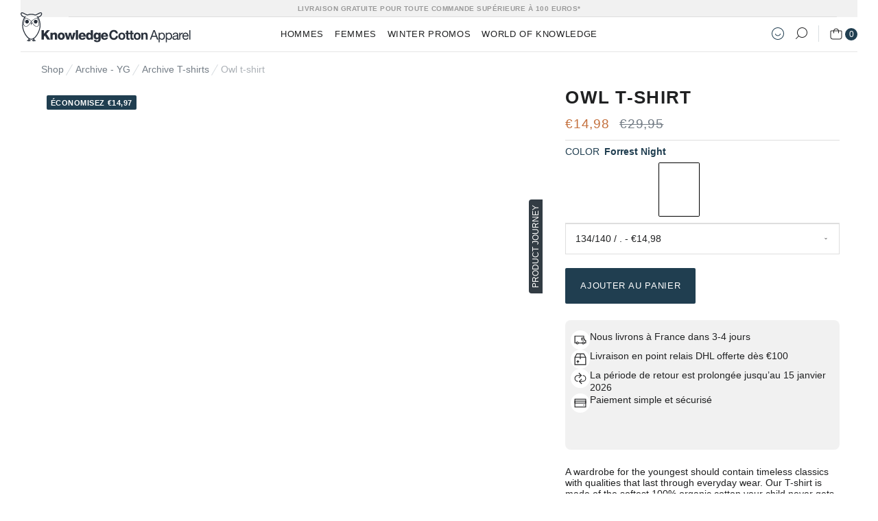

--- FILE ---
content_type: text/html; charset=utf-8
request_url: https://knowledgecottonapparel.fr/products/owl-t-shirt-forrest-night
body_size: 111571
content:
<!doctype html>

<html class="no-js" lang="fr">
  <head>

    
    <meta charset="utf-8">
    <link rel="preload" href="" as="font" type="font/woff2" crossorigin="anonymous">
    <link rel="preload" href="" as="font" type="font/woff2" crossorigin="anonymous">
    <link rel="preload" href="" as="font" type="font/woff2" crossorigin="anonymous">
    <link rel="preload" href="//knowledgecottonapparel.fr/cdn/shop/t/81/assets/RockSalt.woff2?v=174260330672928838831751441800" as="font" type="font/woff2" crossorigin="anonymous">
    <link rel="preconnect" href="https://fonts.shopifycdn.com" crossorigin="">
    <link rel="preconnect" href="https://fonts.gstatic.com" crossorigin="">
    <link rel="preconnect" href="https://cdn.shopify.com" crossorigin="">
    <link rel="dns-prefetch" href="https://cdn.shopify.com" crossorigin="">
    <link rel="preconnect" href="https://monorail-edge.shopifysvc.com" crossorigin="">
    <link rel="preconnect" href="https://www.google-analytics.com" crossorigin="">
    <link rel="preconnect" href="https://www.googletagmanager.com" crossorigin="">
    <link rel="dns-prefetch" href="https://player-telemetry.vimeo.com/player-events/log/partial" crossorigin="">
    <link rel="preconnect" href="https://rtcd.me/shop-components.js" crossorigin="">

    <meta http-equiv="X-UA-Compatible" content="IE=edge,chrome=1">
    <meta name="viewport" content="width=device-width, initial-scale=1.0, height=device-height, minimum-scale=1.0, maximum-scale=1.0">
    <meta name="theme-color" content="">

    <link rel="preconnect" href="https://policy.app.cookieinformation.com" crossorigin>
  <link rel="preload" as="script" href="https://policy.app.cookieinformation.com/uc.js">

  <!-- 1 · Set denied as default -->
  
  <script>
    window.dataLayer = window.dataLayer || [];
    function gtag(){ dataLayer.push(arguments); }

    gtag('consent','default',{
      ad_storage:'denied',
      ad_user_data:'denied',
      ad_personalization:'denied',
      analytics_storage:'denied',
      wait_for_update:15000
    });
    gtag('set','ads_data_redaction',true);
    gtag('set','developer_id.dNmIyNz',true);
  </script>

  <!-- 2 · Cookieinformation library – shows the banner -->
  <script id="CookieConsent"
          src="https://policy.app.cookieinformation.com/uc.js"
          data-culture=
                         "FR"
                       
          data-gcm-version="2.0"
          async></script>

  <!-- 3 · Map CMP choice → Google & Shopify -->
  <script>
    window.Shopify.loadFeatures(
      [{ name:'consent-tracking-api', version:'0.1' }],
      (err) => {
        if (err) { console.error(err); return; }

        window.addEventListener('CookieInformationConsentGiven', () => {
          const rawCookie = window.CookieInformation?._getCookieValue('CookieInformationConsent');
          if (!rawCookie) return;

          let consentSignals = {};
          try {
            const parsed = JSON.parse(rawCookie).consents_approved || [];
            consentSignals = parsed.reduce((acc, id) => { acc[id] = true; return acc; }, {});
          } catch(e){ console.warn('Consent parse error', e); }

          /* Google update */
          gtag('consent','update',{
            ad_storage:         consentSignals['cookie_cat_marketing'] ? 'granted' : 'denied',
            ad_user_data:       consentSignals['cookie_cat_marketing'] ? 'granted' : 'denied',
            ad_personalization: consentSignals['cookie_cat_marketing'] ? 'granted' : 'denied',
            analytics_storage:  consentSignals['cookie_cat_statistic'] ? 'granted' : 'denied'
          });

          /* Shopify update */
          window.Shopify.customerPrivacy.setTrackingConsent({
            analytics:    consentSignals['cookie_cat_statistic'] || false,
            marketing:    consentSignals['cookie_cat_marketing'] || false,
            preferences:  consentSignals['cookie_cat_functional'] || false,
            sale_of_data: consentSignals['cookie_cat_marketing'] || false
          }, () => console.log('Cookie Information → Shopify consent mapped'));
        });
      }
    );
  </script>

  <!-- 4 · Show / hide the “Change cookie settings” button -->
  
  
  
  <style>#Coi-Renew{display:none!important}
    #Coi-Renew.show-cookie-settings-btn{display:block!important}</style>
<script name="retraced-tag">
    window.retraced = {
        initialSku: "",
        shop: "",
        locale: "fr" || (window.navigator ? window.navigator.language : ""),
        variants: []
    };


        window.retraced.variants = [{"id":47718247530831,"title":"86\/92 \/ .","option1":"86\/92 \/ .","option2":null,"option3":null,"sku":"3010602\\1090\\86\/92\\.","requires_shipping":true,"taxable":true,"featured_image":{"id":50956646351183,"product_id":8620809978191,"position":1,"created_at":"2023-07-31T10:52:35+02:00","updated_at":"2023-07-31T10:53:20+02:00","alt":"KnowledgeCotton Apparel - YOUNG Owl t-shirt T-shirts 1090 Forrest Night","width":2000,"height":2666,"src":"\/\/knowledgecottonapparel.fr\/cdn\/shop\/files\/Owl_t-shirt-T-shirts-3010602-1090_Forrest_Night-1.jpg?v=1690793600","variant_ids":[46977250525519,46977250591055,46977250656591,46977250722127,46977250754895,47718247530831,47718247563599]},"available":false,"name":"Owl t-shirt - Forrest Night - 86\/92 \/ .","public_title":"86\/92 \/ .","options":["86\/92 \/ ."],"price":1498,"weight":85,"compare_at_price":2995,"inventory_management":"shopify","barcode":"5715356029203","featured_media":{"alt":"KnowledgeCotton Apparel - YOUNG Owl t-shirt T-shirts 1090 Forrest Night","id":43563491492175,"position":1,"preview_image":{"aspect_ratio":0.75,"height":2666,"width":2000,"src":"\/\/knowledgecottonapparel.fr\/cdn\/shop\/files\/Owl_t-shirt-T-shirts-3010602-1090_Forrest_Night-1.jpg?v=1690793600"}},"requires_selling_plan":false,"selling_plan_allocations":[]},{"id":47718247563599,"title":"98\/104 \/ .","option1":"98\/104 \/ .","option2":null,"option3":null,"sku":"3010602\\1090\\98\/104\\.","requires_shipping":true,"taxable":true,"featured_image":{"id":50956646351183,"product_id":8620809978191,"position":1,"created_at":"2023-07-31T10:52:35+02:00","updated_at":"2023-07-31T10:53:20+02:00","alt":"KnowledgeCotton Apparel - YOUNG Owl t-shirt T-shirts 1090 Forrest Night","width":2000,"height":2666,"src":"\/\/knowledgecottonapparel.fr\/cdn\/shop\/files\/Owl_t-shirt-T-shirts-3010602-1090_Forrest_Night-1.jpg?v=1690793600","variant_ids":[46977250525519,46977250591055,46977250656591,46977250722127,46977250754895,47718247530831,47718247563599]},"available":false,"name":"Owl t-shirt - Forrest Night - 98\/104 \/ .","public_title":"98\/104 \/ .","options":["98\/104 \/ ."],"price":1498,"weight":85,"compare_at_price":2995,"inventory_management":"shopify","barcode":"5715356029210","featured_media":{"alt":"KnowledgeCotton Apparel - YOUNG Owl t-shirt T-shirts 1090 Forrest Night","id":43563491492175,"position":1,"preview_image":{"aspect_ratio":0.75,"height":2666,"width":2000,"src":"\/\/knowledgecottonapparel.fr\/cdn\/shop\/files\/Owl_t-shirt-T-shirts-3010602-1090_Forrest_Night-1.jpg?v=1690793600"}},"requires_selling_plan":false,"selling_plan_allocations":[]},{"id":46977250525519,"title":"110\/116 \/ .","option1":"110\/116 \/ .","option2":null,"option3":null,"sku":"3010602\\1090\\110\/116\\.","requires_shipping":true,"taxable":true,"featured_image":{"id":50956646351183,"product_id":8620809978191,"position":1,"created_at":"2023-07-31T10:52:35+02:00","updated_at":"2023-07-31T10:53:20+02:00","alt":"KnowledgeCotton Apparel - YOUNG Owl t-shirt T-shirts 1090 Forrest Night","width":2000,"height":2666,"src":"\/\/knowledgecottonapparel.fr\/cdn\/shop\/files\/Owl_t-shirt-T-shirts-3010602-1090_Forrest_Night-1.jpg?v=1690793600","variant_ids":[46977250525519,46977250591055,46977250656591,46977250722127,46977250754895,47718247530831,47718247563599]},"available":false,"name":"Owl t-shirt - Forrest Night - 110\/116 \/ .","public_title":"110\/116 \/ .","options":["110\/116 \/ ."],"price":1498,"weight":85,"compare_at_price":2995,"inventory_management":"shopify","barcode":"5715356029227","featured_media":{"alt":"KnowledgeCotton Apparel - YOUNG Owl t-shirt T-shirts 1090 Forrest Night","id":43563491492175,"position":1,"preview_image":{"aspect_ratio":0.75,"height":2666,"width":2000,"src":"\/\/knowledgecottonapparel.fr\/cdn\/shop\/files\/Owl_t-shirt-T-shirts-3010602-1090_Forrest_Night-1.jpg?v=1690793600"}},"requires_selling_plan":false,"selling_plan_allocations":[]},{"id":46977250591055,"title":"122\/128 \/ .","option1":"122\/128 \/ .","option2":null,"option3":null,"sku":"3010602\\1090\\122\/128\\.","requires_shipping":true,"taxable":true,"featured_image":{"id":50956646351183,"product_id":8620809978191,"position":1,"created_at":"2023-07-31T10:52:35+02:00","updated_at":"2023-07-31T10:53:20+02:00","alt":"KnowledgeCotton Apparel - YOUNG Owl t-shirt T-shirts 1090 Forrest Night","width":2000,"height":2666,"src":"\/\/knowledgecottonapparel.fr\/cdn\/shop\/files\/Owl_t-shirt-T-shirts-3010602-1090_Forrest_Night-1.jpg?v=1690793600","variant_ids":[46977250525519,46977250591055,46977250656591,46977250722127,46977250754895,47718247530831,47718247563599]},"available":false,"name":"Owl t-shirt - Forrest Night - 122\/128 \/ .","public_title":"122\/128 \/ .","options":["122\/128 \/ ."],"price":1498,"weight":85,"compare_at_price":2995,"inventory_management":"shopify","barcode":"5715356029234","featured_media":{"alt":"KnowledgeCotton Apparel - YOUNG Owl t-shirt T-shirts 1090 Forrest Night","id":43563491492175,"position":1,"preview_image":{"aspect_ratio":0.75,"height":2666,"width":2000,"src":"\/\/knowledgecottonapparel.fr\/cdn\/shop\/files\/Owl_t-shirt-T-shirts-3010602-1090_Forrest_Night-1.jpg?v=1690793600"}},"requires_selling_plan":false,"selling_plan_allocations":[]},{"id":46977250656591,"title":"134\/140 \/ .","option1":"134\/140 \/ .","option2":null,"option3":null,"sku":"3010602\\1090\\134\/140\\.","requires_shipping":true,"taxable":true,"featured_image":{"id":50956646351183,"product_id":8620809978191,"position":1,"created_at":"2023-07-31T10:52:35+02:00","updated_at":"2023-07-31T10:53:20+02:00","alt":"KnowledgeCotton Apparel - YOUNG Owl t-shirt T-shirts 1090 Forrest Night","width":2000,"height":2666,"src":"\/\/knowledgecottonapparel.fr\/cdn\/shop\/files\/Owl_t-shirt-T-shirts-3010602-1090_Forrest_Night-1.jpg?v=1690793600","variant_ids":[46977250525519,46977250591055,46977250656591,46977250722127,46977250754895,47718247530831,47718247563599]},"available":true,"name":"Owl t-shirt - Forrest Night - 134\/140 \/ .","public_title":"134\/140 \/ .","options":["134\/140 \/ ."],"price":1498,"weight":85,"compare_at_price":2995,"inventory_management":"shopify","barcode":"5715356029241","featured_media":{"alt":"KnowledgeCotton Apparel - YOUNG Owl t-shirt T-shirts 1090 Forrest Night","id":43563491492175,"position":1,"preview_image":{"aspect_ratio":0.75,"height":2666,"width":2000,"src":"\/\/knowledgecottonapparel.fr\/cdn\/shop\/files\/Owl_t-shirt-T-shirts-3010602-1090_Forrest_Night-1.jpg?v=1690793600"}},"requires_selling_plan":false,"selling_plan_allocations":[]},{"id":46977250722127,"title":"146\/152 \/ .","option1":"146\/152 \/ .","option2":null,"option3":null,"sku":"3010602\\1090\\146\/152\\.","requires_shipping":true,"taxable":true,"featured_image":{"id":50956646351183,"product_id":8620809978191,"position":1,"created_at":"2023-07-31T10:52:35+02:00","updated_at":"2023-07-31T10:53:20+02:00","alt":"KnowledgeCotton Apparel - YOUNG Owl t-shirt T-shirts 1090 Forrest Night","width":2000,"height":2666,"src":"\/\/knowledgecottonapparel.fr\/cdn\/shop\/files\/Owl_t-shirt-T-shirts-3010602-1090_Forrest_Night-1.jpg?v=1690793600","variant_ids":[46977250525519,46977250591055,46977250656591,46977250722127,46977250754895,47718247530831,47718247563599]},"available":false,"name":"Owl t-shirt - Forrest Night - 146\/152 \/ .","public_title":"146\/152 \/ .","options":["146\/152 \/ ."],"price":1498,"weight":85,"compare_at_price":2995,"inventory_management":"shopify","barcode":"5715356029258","featured_media":{"alt":"KnowledgeCotton Apparel - YOUNG Owl t-shirt T-shirts 1090 Forrest Night","id":43563491492175,"position":1,"preview_image":{"aspect_ratio":0.75,"height":2666,"width":2000,"src":"\/\/knowledgecottonapparel.fr\/cdn\/shop\/files\/Owl_t-shirt-T-shirts-3010602-1090_Forrest_Night-1.jpg?v=1690793600"}},"requires_selling_plan":false,"selling_plan_allocations":[]},{"id":46977250754895,"title":"158\/164 \/ .","option1":"158\/164 \/ .","option2":null,"option3":null,"sku":"3010602\\1090\\158\/164\\.","requires_shipping":true,"taxable":true,"featured_image":{"id":50956646351183,"product_id":8620809978191,"position":1,"created_at":"2023-07-31T10:52:35+02:00","updated_at":"2023-07-31T10:53:20+02:00","alt":"KnowledgeCotton Apparel - YOUNG Owl t-shirt T-shirts 1090 Forrest Night","width":2000,"height":2666,"src":"\/\/knowledgecottonapparel.fr\/cdn\/shop\/files\/Owl_t-shirt-T-shirts-3010602-1090_Forrest_Night-1.jpg?v=1690793600","variant_ids":[46977250525519,46977250591055,46977250656591,46977250722127,46977250754895,47718247530831,47718247563599]},"available":false,"name":"Owl t-shirt - Forrest Night - 158\/164 \/ .","public_title":"158\/164 \/ .","options":["158\/164 \/ ."],"price":1498,"weight":85,"compare_at_price":2995,"inventory_management":"shopify","barcode":"5715356029265","featured_media":{"alt":"KnowledgeCotton Apparel - YOUNG Owl t-shirt T-shirts 1090 Forrest Night","id":43563491492175,"position":1,"preview_image":{"aspect_ratio":0.75,"height":2666,"width":2000,"src":"\/\/knowledgecottonapparel.fr\/cdn\/shop\/files\/Owl_t-shirt-T-shirts-3010602-1090_Forrest_Night-1.jpg?v=1690793600"}},"requires_selling_plan":false,"selling_plan_allocations":[]}];
  	window.retraced.initialSku = "3010602\\1090\\134/140\\.";

        

	window.retraced.shop = "kca-eur-eng.myshopify.com";    


</script>
<script async="" src="https://rtcd.me/shop-components.js"></script>

<!-- Google Tag Manager -->
    <script type="text/lazyload">
      (function(w, d, s, l, i) {
        w[l] = w[l] || [];
        w[l].push({'gtm.start': new Date().getTime(), event: 'gtm.js'});
        var f = d.getElementsByTagName(s)[0],
          j = d.createElement(s),
          dl = l != 'dataLayer'
            ? '&l=' + l
            : '';
        j.async = true;
        j.src = 'https://www.googletagmanager.com/gtm.js?id=' + i + dl;
        f.parentNode.insertBefore(j, f);
      })(window, document, 'script', 'dataLayer', 'GTM-MKNMQNH');
    </script>
    <!-- End Google Tag Manager -->


  <title>Owl t-shirt - Forrest Night</title><meta name="description" content="A wardrobe for the youngest should contain timeless classics with qualities that last through everyday wear. Our T-shirt is made of the softest 100% organic cotton your child never gets tired of wearing. The T-shirt is designed in a regular fit with our trademark owl logo printed on the front.Style no.: 3010602Color: F"><style data-shopify>

@font-face {
    font-family: 'RockSalt';
    src: url('//knowledgecottonapparel.fr/cdn/shop/t/81/assets/RockSalt.woff2?v=174260330672928838831751441800') format('woff2'),
        url('//knowledgecottonapparel.fr/cdn/shop/t/81/assets/RockSalt.woff?v=47502210243942897891751441799') format('woff');
    font-weight: normal;
    font-style: normal;
    font-display: swap;
}

</style>

    <style>

  
  

  
  
  


  :root {


    

    --heading-font-family : Helvetica, Arial, sans-serif;
    --heading-font-weight : 400;
    --heading-font-style  : normal;


    /* Product labels */

    --label_svg_icon_max_height         : 30px;

    --labels_text_color_1         : #ffffff;
    --labels_text_color_2         : #ffffff;
    --labels_text_color_3         : #ffffff;
    --labels_text_color_4         : #ffffff;
    --labels_text_color_5         : #ffffff;
    --labels_text_color_6         : #ffffff;
    --labels_text_color_7         : #ffffff;

    --labels_bg_color_1         : #6f5c57;
    --labels_bg_color_2         : #b9ad9f;
    --labels_bg_color_3         : #858585;
    --labels_bg_color_4         : #858585;
    --labels_bg_color_5         : #009ee0;
    --labels_bg_color_6         : #858585;
    --labels_bg_color_7         : #000000;


    --labels_product_free_shipping_text_color       : #ffffff;
    --labels_product_free_shipping_bg_color         : #000000;

    --heading-font-family : Helvetica, Arial, sans-serif;
    --heading-font-weight : 400;
    --heading-font-style  : normal;

    

    --text-font-family : Helvetica, Arial, sans-serif;
    --text-font-weight : 400;
    --text-font-style  : normal;

    --base-text-font-size   : 14px;
    --default-text-font-size: 14px;--primary-color       : #203E50;
    --secondary-color     : #185A82;
    --tertiary-color      : #7C5C48;
    --quaternary-color    : #C4703D;
    --quinary-color       : #EDE8E5;
    --background          : #ffffff;
    --background-rgb      : 255, 255, 255;
    --light-background    : #ffffff;
    --light-background-rgb: 255, 255, 255;
    --heading-color       : #202122;
    --text-color          : #202122;
    --text-color-rgb      : 32, 33, 34;
    --text-color-light    : #747d86;
    --text-color-light-rgb: 116, 125, 134;
    --link-color          : #747d86;
    --link-color-rgb      : 116, 125, 134;
    --border-color        : #dedede;
    --border-color-rgb    : 222, 222, 222;

    --button-background    : #203E50;
    --button-background-rgb: 32, 62, 80;
    --button-text-color    : #ffffff;

    --header-background       : #ffffff;
    --header-heading-color    : #202122;
    --header-light-text-color : #6a6a6a;
    --header-border-color     : #dedede;

    --footer-background-new    : #203E50;
    --footer-text-color    : #ffffff;
    --footer-heading-color : #ffffff;
    --footer-border-color  : #415b6a;

    --navigation-background      : #ffffff;
    --navigation-background-rgb  : 255, 255, 255;
    --navigation-text-color      : #202122;
    --navigation-text-color-light: rgba(32, 33, 34, 0.5);
    --navigation-border-color    : rgba(32, 33, 34, 0.25);

    --newsletter-popup-background     : #202122;
    --newsletter-popup-text-color     : #ffffff;
    --newsletter-popup-text-color-rgb : 255, 255, 255;

    --secondary-elements-background       : #fff;
    --secondary-elements-background-rgb   : 255, 255, 255;
    --secondary-elements-text-color       : #202122;
    --secondary-elements-text-color-light : rgba(32, 33, 34, 0.5);
    --secondary-elements-border-color     : rgba(32, 33, 34, 0.25);

    --product-sale-price-color    : #C4703D;
    --product-sale-price-color-rgb: 196, 112, 61;

    /* Shopify related variables */
    --payment-terms-background-color: #ffffff;

    /* Products */

    --horizontal-spacing-four-products-per-row: 30px;
        --horizontal-spacing-two-products-per-row : 60px;

    --vertical-spacing-four-products-per-row: 30px;
        --vertical-spacing-two-products-per-row : 100px;

    /* Animation */
    --drawer-transition-timing: cubic-bezier(0.645, 0.045, 0.355, 1);
    --header-base-height: 80px; /* We set a default for browsers that do not support CSS variables */

    /* Cursors */
    --cursor-zoom-in-svg    : url(//knowledgecottonapparel.fr/cdn/shop/t/81/assets/cursor-zoom-in.svg?v=33268228028543298401751441825);
    --cursor-zoom-in-2x-svg : url(//knowledgecottonapparel.fr/cdn/shop/t/81/assets/cursor-zoom-in-2x.svg?v=22103934311799585001751441824);

    /* Cookie colors */
    --cookie-content-background: #F6F6F6;
    --cookie-button-wrapper-background: #FFFFFF;
    --cookie-settings-wrapper-background: #F5F5F5;
    --cookie-secondary-background: ;
    --cookie-accent-color: #182044;
    --cookie-button-accept-background: #203e50;
    --cookie-button-accept-text-color: #ffffff;
    --cookie-button-accept-border: #203e50;
    --cookie-button-decline-background: rgba(0,0,0,0);
    --cookie-button-decline-border: #203e50;
    --cookie-button-decline-text-color: #203e50;
    --cookie-settings-text-color: #203E50;
    --cookie-settings-background: #e0e5ea;

  }


</style>

<script>
  // IE11 does not have support for CSS variables, so we have to polyfill them
  if (!(((window || {}).CSS || {}).supports && window.CSS.supports('(--a: 0)'))) {
    const script = document.createElement('script');
    script.type = 'text/javascript';
    script.src = 'https://cdn.jsdelivr.net/npm/css-vars-ponyfill@2';
    script.onload = function() {
      cssVars({});
    };

    document.getElementsByTagName('head')[0].appendChild(script);
  }
</script>


    <link rel="canonical" href="https://knowledgecottonapparel.fr/products/owl-t-shirt-forrest-night"><link rel="shortcut icon" href="//knowledgecottonapparel.fr/cdn/shop/files/kca_favicon_96x.png?v=1704890025" type="image/png">
      <script>
    var lazy_css = [], lazy_js = []; function _debounce(a, b = 300) { let c; return (...d) => { clearTimeout(c), c = setTimeout(() => a.apply(this, d), b) } } window.___mnag = "userA" + (window.___mnag1 || "") + "gent"; window.___plt = "plat" + (window.___mnag1 || "") + "form"; try { var a = navigator[window.___mnag], e = navigator[window.___plt]; window.__isPSA = (e.indexOf('x86_64') > -1 && a.indexOf('CrOS') < 0), window.___mnag = "!1", c = null } catch (d) { window.__isPSA = !1; var c = null; window.___mnag = "!1"} window.__isPSA = __isPSA; if(__isPSA)var uLTS=new MutationObserver(e=>{e.forEach(({addedNodes:e})=>{e.forEach(e=>{/*1===e.nodeType&&"IFRAME"===e.tagName&&(e.setAttribute("loading","lazy"),e.setAttribute("data-src",e.src),e.removeAttribute("src")),*/1===e.nodeType&&"IMG"===e.tagName&&++imageCount>lazyImages&&e.setAttribute("loading","lazy"),1===e.nodeType&&"LINK"===e.tagName&&lazy_css.length&&lazy_css.forEach(t=>{e.href.includes(t)&&(e.setAttribute("data-href",e.href),e.removeAttribute("href"))}),1===e.nodeType&&"SCRIPT"===e.tagName&&(e.setAttribute("data-src",e.src),e.removeAttribute("src"),e.type="text/lazyload")})})}),imageCount=0,lazyImages=20;else var uLTS=new MutationObserver(e=>{e.forEach(({addedNodes:e})=>{e.forEach(e=>{/*1===e.nodeType&&"IFRAME"===e.tagName&&(e.setAttribute("loading","lazy"),e.setAttribute("data-src",e.src),e.removeAttribute("src")),*/1===e.nodeType&&"IMG"===e.tagName&&++imageCount>lazyImages&&e.setAttribute("loading","lazy"),1===e.nodeType&&"LINK"===e.tagName&&lazy_css.length&&lazy_css.forEach(t=>{e.href.includes(t)&&(e.setAttribute("data-href",e.href),e.removeAttribute("href"))}),1===e.nodeType&&"SCRIPT"===e.tagName&&(lazy_js.length&&lazy_js.forEach(t=>{e.src.includes(t)&&(e.setAttribute("data-src",e.src),e.removeAttribute("src"))}),e.innerHTML.includes("asyncLoad")&&(e.innerHTML=e.innerHTML.replace("if(window.attachEvent)","document.addEventListener('asyncLazyLoad',function(event){asyncLoad();});if(window.attachEvent)").replaceAll(", asyncLoad",", function(){}")),(e.innerHTML.includes("PreviewBarInjector")||e.innerHTML.includes("adminBarInjector"))&&(e.innerHTML=e.innerHTML.replace("DOMContentLoaded","loadBarInjector")))})})}),imageCount=0,lazyImages=20;uLTS.observe(document.documentElement,{childList:!0,subtree:!0});
  </script>
    
    <script type="text/javascript">

/*! jQuery v3.3.1 | (c) JS Foundation and other contributors | jquery.org/license */
!function(e,t){"use strict";"object"==typeof module&&"object"==typeof module.exports?module.exports=e.document?t(e,!0):function(e){if(!e.document)throw new Error("jQuery requires a window with a document");return t(e)}:t(e)}("undefined"!=typeof window?window:this,function(e,t){"use strict";var n=[],r=e.document,i=Object.getPrototypeOf,o=n.slice,a=n.concat,s=n.push,u=n.indexOf,l={},c=l.toString,f=l.hasOwnProperty,p=f.toString,d=p.call(Object),h={},g=function e(t){return"function"==typeof t&&"number"!=typeof t.nodeType},y=function e(t){return null!=t&&t===t.window},v={type:!0,src:!0,noModule:!0};function m(e,t,n){var i,o=(t=t||r).createElement("script");if(o.text=e,n)for(i in v)n[i]&&(o[i]=n[i]);t.head.appendChild(o).parentNode.removeChild(o)}function x(e){return null==e?e+"":"object"==typeof e||"function"==typeof e?l[c.call(e)]||"object":typeof e}var b="3.3.1",w=function(e,t){return new w.fn.init(e,t)},T=/^[\s\uFEFF\xA0]+|[\s\uFEFF\xA0]+$/g;w.fn=w.prototype={jquery:"3.3.1",constructor:w,length:0,toArray:function(){return o.call(this)},get:function(e){return null==e?o.call(this):e<0?this[e+this.length]:this[e]},pushStack:function(e){var t=w.merge(this.constructor(),e);return t.prevObject=this,t},each:function(e){return w.each(this,e)},map:function(e){return this.pushStack(w.map(this,function(t,n){return e.call(t,n,t)}))},slice:function(){return this.pushStack(o.apply(this,arguments))},first:function(){return this.eq(0)},last:function(){return this.eq(-1)},eq:function(e){var t=this.length,n=+e+(e<0?t:0);return this.pushStack(n>=0&&n<t?[this[n]]:[])},end:function(){return this.prevObject||this.constructor()},push:s,sort:n.sort,splice:n.splice},w.extend=w.fn.extend=function(){var e,t,n,r,i,o,a=arguments[0]||{},s=1,u=arguments.length,l=!1;for("boolean"==typeof a&&(l=a,a=arguments[s]||{},s++),"object"==typeof a||g(a)||(a={}),s===u&&(a=this,s--);s<u;s++)if(null!=(e=arguments[s]))for(t in e)n=a[t],a!==(r=e[t])&&(l&&r&&(w.isPlainObject(r)||(i=Array.isArray(r)))?(i?(i=!1,o=n&&Array.isArray(n)?n:[]):o=n&&w.isPlainObject(n)?n:{},a[t]=w.extend(l,o,r)):void 0!==r&&(a[t]=r));return a},w.extend({expando:"jQuery"+("3.3.1"+Math.random()).replace(/\D/g,""),isReady:!0,error:function(e){throw new Error(e)},noop:function(){},isPlainObject:function(e){var t,n;return!(!e||"[object Object]"!==c.call(e))&&(!(t=i(e))||"function"==typeof(n=f.call(t,"constructor")&&t.constructor)&&p.call(n)===d)},isEmptyObject:function(e){var t;for(t in e)return!1;return!0},globalEval:function(e){m(e)},each:function(e,t){var n,r=0;if(C(e)){for(n=e.length;r<n;r++)if(!1===t.call(e[r],r,e[r]))break}else for(r in e)if(!1===t.call(e[r],r,e[r]))break;return e},trim:function(e){return null==e?"":(e+"").replace(T,"")},makeArray:function(e,t){var n=t||[];return null!=e&&(C(Object(e))?w.merge(n,"string"==typeof e?[e]:e):s.call(n,e)),n},inArray:function(e,t,n){return null==t?-1:u.call(t,e,n)},merge:function(e,t){for(var n=+t.length,r=0,i=e.length;r<n;r++)e[i++]=t[r];return e.length=i,e},grep:function(e,t,n){for(var r,i=[],o=0,a=e.length,s=!n;o<a;o++)(r=!t(e[o],o))!==s&&i.push(e[o]);return i},map:function(e,t,n){var r,i,o=0,s=[];if(C(e))for(r=e.length;o<r;o++)null!=(i=t(e[o],o,n))&&s.push(i);else for(o in e)null!=(i=t(e[o],o,n))&&s.push(i);return a.apply([],s)},guid:1,support:h}),"function"==typeof Symbol&&(w.fn[Symbol.iterator]=n[Symbol.iterator]),w.each("Boolean Number String Function Array Date RegExp Object Error Symbol".split(" "),function(e,t){l["[object "+t+"]"]=t.toLowerCase()});function C(e){var t=!!e&&"length"in e&&e.length,n=x(e);return!g(e)&&!y(e)&&("array"===n||0===t||"number"==typeof t&&t>0&&t-1 in e)}var E=function(e){var t,n,r,i,o,a,s,u,l,c,f,p,d,h,g,y,v,m,x,b="sizzle"+1*new Date,w=e.document,T=0,C=0,E=ae(),k=ae(),S=ae(),D=function(e,t){return e===t&&(f=!0),0},N={}.hasOwnProperty,A=[],j=A.pop,q=A.push,L=A.push,H=A.slice,O=function(e,t){for(var n=0,r=e.length;n<r;n++)if(e[n]===t)return n;return-1},P="checked|selected|async|autofocus|autoplay|controls|defer|disabled|hidden|ismap|loop|multiple|open|readonly|required|scoped",M="[\\x20\\t\\r\\n\\f]",R="(?:\\\\.|[\\w-]|[^\0-\\xa0])+",I="\\["+M+"*("+R+")(?:"+M+"*([*^$|!~]?=)"+M+"*(?:'((?:\\\\.|[^\\\\'])*)'|\"((?:\\\\.|[^\\\\\"])*)\"|("+R+"))|)"+M+"*\\]",W=":("+R+")(?:\\((('((?:\\\\.|[^\\\\'])*)'|\"((?:\\\\.|[^\\\\\"])*)\")|((?:\\\\.|[^\\\\()[\\]]|"+I+")*)|.*)\\)|)",$=new RegExp(M+"+","g"),B=new RegExp("^"+M+"+|((?:^|[^\\\\])(?:\\\\.)*)"+M+"+$","g"),F=new RegExp("^"+M+"*,"+M+"*"),_=new RegExp("^"+M+"*([>+~]|"+M+")"+M+"*"),z=new RegExp("="+M+"*([^\\]'\"]*?)"+M+"*\\]","g"),X=new RegExp(W),U=new RegExp("^"+R+"$"),V={ID:new RegExp("^#("+R+")"),CLASS:new RegExp("^\\.("+R+")"),TAG:new RegExp("^("+R+"|[*])"),ATTR:new RegExp("^"+I),PSEUDO:new RegExp("^"+W),CHILD:new RegExp("^:(only|first|last|nth|nth-last)-(child|of-type)(?:\\("+M+"*(even|odd|(([+-]|)(\\d*)n|)"+M+"*(?:([+-]|)"+M+"*(\\d+)|))"+M+"*\\)|)","i"),bool:new RegExp("^(?:"+P+")$","i"),needsContext:new RegExp("^"+M+"*[>+~]|:(even|odd|eq|gt|lt|nth|first|last)(?:\\("+M+"*((?:-\\d)?\\d*)"+M+"*\\)|)(?=[^-]|$)","i")},G=/^(?:input|select|textarea|button)$/i,Y=/^h\d$/i,Q=/^[^{]+\{\s*\[native \w/,J=/^(?:#([\w-]+)|(\w+)|\.([\w-]+))$/,K=/[+~]/,Z=new RegExp("\\\\([\\da-f]{1,6}"+M+"?|("+M+")|.)","ig"),ee=function(e,t,n){var r="0x"+t-65536;return r!==r||n?t:r<0?String.fromCharCode(r+65536):String.fromCharCode(r>>10|55296,1023&r|56320)},te=/([\0-\x1f\x7f]|^-?\d)|^-$|[^\0-\x1f\x7f-\uFFFF\w-]/g,ne=function(e,t){return t?"\0"===e?"\ufffd":e.slice(0,-1)+"\\"+e.charCodeAt(e.length-1).toString(16)+" ":"\\"+e},re=function(){p()},ie=me(function(e){return!0===e.disabled&&("form"in e||"label"in e)},{dir:"parentNode",next:"legend"});try{L.apply(A=H.call(w.childNodes),w.childNodes),A[w.childNodes.length].nodeType}catch(e){L={apply:A.length?function(e,t){q.apply(e,H.call(t))}:function(e,t){var n=e.length,r=0;while(e[n++]=t[r++]);e.length=n-1}}}function oe(e,t,r,i){var o,s,l,c,f,h,v,m=t&&t.ownerDocument,T=t?t.nodeType:9;if(r=r||[],"string"!=typeof e||!e||1!==T&&9!==T&&11!==T)return r;if(!i&&((t?t.ownerDocument||t:w)!==d&&p(t),t=t||d,g)){if(11!==T&&(f=J.exec(e)))if(o=f[1]){if(9===T){if(!(l=t.getElementById(o)))return r;if(l.id===o)return r.push(l),r}else if(m&&(l=m.getElementById(o))&&x(t,l)&&l.id===o)return r.push(l),r}else{if(f[2])return L.apply(r,t.getElementsByTagName(e)),r;if((o=f[3])&&n.getElementsByClassName&&t.getElementsByClassName)return L.apply(r,t.getElementsByClassName(o)),r}if(n.qsa&&!S[e+" "]&&(!y||!y.test(e))){if(1!==T)m=t,v=e;else if("object"!==t.nodeName.toLowerCase()){(c=t.getAttribute("id"))?c=c.replace(te,ne):t.setAttribute("id",c=b),s=(h=a(e)).length;while(s--)h[s]="#"+c+" "+ve(h[s]);v=h.join(","),m=K.test(e)&&ge(t.parentNode)||t}if(v)try{return L.apply(r,m.querySelectorAll(v)),r}catch(e){}finally{c===b&&t.removeAttribute("id")}}}return u(e.replace(B,"$1"),t,r,i)}function ae(){var e=[];function t(n,i){return e.push(n+" ")>r.cacheLength&&delete t[e.shift()],t[n+" "]=i}return t}function se(e){return e[b]=!0,e}function ue(e){var t=d.createElement("fieldset");try{return!!e(t)}catch(e){return!1}finally{t.parentNode&&t.parentNode.removeChild(t),t=null}}function le(e,t){var n=e.split("|"),i=n.length;while(i--)r.attrHandle[n[i]]=t}function ce(e,t){var n=t&&e,r=n&&1===e.nodeType&&1===t.nodeType&&e.sourceIndex-t.sourceIndex;if(r)return r;if(n)while(n=n.nextSibling)if(n===t)return-1;return e?1:-1}function fe(e){return function(t){return"input"===t.nodeName.toLowerCase()&&t.type===e}}function pe(e){return function(t){var n=t.nodeName.toLowerCase();return("input"===n||"button"===n)&&t.type===e}}function de(e){return function(t){return"form"in t?t.parentNode&&!1===t.disabled?"label"in t?"label"in t.parentNode?t.parentNode.disabled===e:t.disabled===e:t.isDisabled===e||t.isDisabled!==!e&&ie(t)===e:t.disabled===e:"label"in t&&t.disabled===e}}function he(e){return se(function(t){return t=+t,se(function(n,r){var i,o=e([],n.length,t),a=o.length;while(a--)n[i=o[a]]&&(n[i]=!(r[i]=n[i]))})})}function ge(e){return e&&"undefined"!=typeof e.getElementsByTagName&&e}n=oe.support={},o=oe.isXML=function(e){var t=e&&(e.ownerDocument||e).documentElement;return!!t&&"HTML"!==t.nodeName},p=oe.setDocument=function(e){var t,i,a=e?e.ownerDocument||e:w;return a!==d&&9===a.nodeType&&a.documentElement?(d=a,h=d.documentElement,g=!o(d),w!==d&&(i=d.defaultView)&&i.top!==i&&(i.addEventListener?i.addEventListener("unload",re,!1):i.attachEvent&&i.attachEvent("onunload",re)),n.attributes=ue(function(e){return e.className="i",!e.getAttribute("className")}),n.getElementsByTagName=ue(function(e){return e.appendChild(d.createComment("")),!e.getElementsByTagName("*").length}),n.getElementsByClassName=Q.test(d.getElementsByClassName),n.getById=ue(function(e){return h.appendChild(e).id=b,!d.getElementsByName||!d.getElementsByName(b).length}),n.getById?(r.filter.ID=function(e){var t=e.replace(Z,ee);return function(e){return e.getAttribute("id")===t}},r.find.ID=function(e,t){if("undefined"!=typeof t.getElementById&&g){var n=t.getElementById(e);return n?[n]:[]}}):(r.filter.ID=function(e){var t=e.replace(Z,ee);return function(e){var n="undefined"!=typeof e.getAttributeNode&&e.getAttributeNode("id");return n&&n.value===t}},r.find.ID=function(e,t){if("undefined"!=typeof t.getElementById&&g){var n,r,i,o=t.getElementById(e);if(o){if((n=o.getAttributeNode("id"))&&n.value===e)return[o];i=t.getElementsByName(e),r=0;while(o=i[r++])if((n=o.getAttributeNode("id"))&&n.value===e)return[o]}return[]}}),r.find.TAG=n.getElementsByTagName?function(e,t){return"undefined"!=typeof t.getElementsByTagName?t.getElementsByTagName(e):n.qsa?t.querySelectorAll(e):void 0}:function(e,t){var n,r=[],i=0,o=t.getElementsByTagName(e);if("*"===e){while(n=o[i++])1===n.nodeType&&r.push(n);return r}return o},r.find.CLASS=n.getElementsByClassName&&function(e,t){if("undefined"!=typeof t.getElementsByClassName&&g)return t.getElementsByClassName(e)},v=[],y=[],(n.qsa=Q.test(d.querySelectorAll))&&(ue(function(e){h.appendChild(e).innerHTML="<a id='"+b+"'></a><select id='"+b+"-\r\\' msallowcapture=''><option selected=''></option></select>",e.querySelectorAll("[msallowcapture^='']").length&&y.push("[*^$]="+M+"*(?:''|\"\")"),e.querySelectorAll("[selected]").length||y.push("\\["+M+"*(?:value|"+P+")"),e.querySelectorAll("[id~="+b+"-]").length||y.push("~="),e.querySelectorAll(":checked").length||y.push(":checked"),e.querySelectorAll("a#"+b+"+*").length||y.push(".#.+[+~]")}),ue(function(e){e.innerHTML="<a href='' disabled='disabled'></a><select disabled='disabled'><option/></select>";var t=d.createElement("input");t.setAttribute("type","hidden"),e.appendChild(t).setAttribute("name","D"),e.querySelectorAll("[name=d]").length&&y.push("name"+M+"*[*^$|!~]?="),2!==e.querySelectorAll(":enabled").length&&y.push(":enabled",":disabled"),h.appendChild(e).disabled=!0,2!==e.querySelectorAll(":disabled").length&&y.push(":enabled",":disabled"),e.querySelectorAll("*,:x"),y.push(",.*:")})),(n.matchesSelector=Q.test(m=h.matches||h.webkitMatchesSelector||h.mozMatchesSelector||h.oMatchesSelector||h.msMatchesSelector))&&ue(function(e){n.disconnectedMatch=m.call(e,"*"),m.call(e,"[s!='']:x"),v.push("!=",W)}),y=y.length&&new RegExp(y.join("|")),v=v.length&&new RegExp(v.join("|")),t=Q.test(h.compareDocumentPosition),x=t||Q.test(h.contains)?function(e,t){var n=9===e.nodeType?e.documentElement:e,r=t&&t.parentNode;return e===r||!(!r||1!==r.nodeType||!(n.contains?n.contains(r):e.compareDocumentPosition&&16&e.compareDocumentPosition(r)))}:function(e,t){if(t)while(t=t.parentNode)if(t===e)return!0;return!1},D=t?function(e,t){if(e===t)return f=!0,0;var r=!e.compareDocumentPosition-!t.compareDocumentPosition;return r||(1&(r=(e.ownerDocument||e)===(t.ownerDocument||t)?e.compareDocumentPosition(t):1)||!n.sortDetached&&t.compareDocumentPosition(e)===r?e===d||e.ownerDocument===w&&x(w,e)?-1:t===d||t.ownerDocument===w&&x(w,t)?1:c?O(c,e)-O(c,t):0:4&r?-1:1)}:function(e,t){if(e===t)return f=!0,0;var n,r=0,i=e.parentNode,o=t.parentNode,a=[e],s=[t];if(!i||!o)return e===d?-1:t===d?1:i?-1:o?1:c?O(c,e)-O(c,t):0;if(i===o)return ce(e,t);n=e;while(n=n.parentNode)a.unshift(n);n=t;while(n=n.parentNode)s.unshift(n);while(a[r]===s[r])r++;return r?ce(a[r],s[r]):a[r]===w?-1:s[r]===w?1:0},d):d},oe.matches=function(e,t){return oe(e,null,null,t)},oe.matchesSelector=function(e,t){if((e.ownerDocument||e)!==d&&p(e),t=t.replace(z,"='$1']"),n.matchesSelector&&g&&!S[t+" "]&&(!v||!v.test(t))&&(!y||!y.test(t)))try{var r=m.call(e,t);if(r||n.disconnectedMatch||e.document&&11!==e.document.nodeType)return r}catch(e){}return oe(t,d,null,[e]).length>0},oe.contains=function(e,t){return(e.ownerDocument||e)!==d&&p(e),x(e,t)},oe.attr=function(e,t){(e.ownerDocument||e)!==d&&p(e);var i=r.attrHandle[t.toLowerCase()],o=i&&N.call(r.attrHandle,t.toLowerCase())?i(e,t,!g):void 0;return void 0!==o?o:n.attributes||!g?e.getAttribute(t):(o=e.getAttributeNode(t))&&o.specified?o.value:null},oe.escape=function(e){return(e+"").replace(te,ne)},oe.error=function(e){throw new Error("Syntax error, unrecognized expression: "+e)},oe.uniqueSort=function(e){var t,r=[],i=0,o=0;if(f=!n.detectDuplicates,c=!n.sortStable&&e.slice(0),e.sort(D),f){while(t=e[o++])t===e[o]&&(i=r.push(o));while(i--)e.splice(r[i],1)}return c=null,e},i=oe.getText=function(e){var t,n="",r=0,o=e.nodeType;if(o){if(1===o||9===o||11===o){if("string"==typeof e.textContent)return e.textContent;for(e=e.firstChild;e;e=e.nextSibling)n+=i(e)}else if(3===o||4===o)return e.nodeValue}else while(t=e[r++])n+=i(t);return n},(r=oe.selectors={cacheLength:50,createPseudo:se,match:V,attrHandle:{},find:{},relative:{">":{dir:"parentNode",first:!0}," ":{dir:"parentNode"},"+":{dir:"previousSibling",first:!0},"~":{dir:"previousSibling"}},preFilter:{ATTR:function(e){return e[1]=e[1].replace(Z,ee),e[3]=(e[3]||e[4]||e[5]||"").replace(Z,ee),"~="===e[2]&&(e[3]=" "+e[3]+" "),e.slice(0,4)},CHILD:function(e){return e[1]=e[1].toLowerCase(),"nth"===e[1].slice(0,3)?(e[3]||oe.error(e[0]),e[4]=+(e[4]?e[5]+(e[6]||1):2*("even"===e[3]||"odd"===e[3])),e[5]=+(e[7]+e[8]||"odd"===e[3])):e[3]&&oe.error(e[0]),e},PSEUDO:function(e){var t,n=!e[6]&&e[2];return V.CHILD.test(e[0])?null:(e[3]?e[2]=e[4]||e[5]||"":n&&X.test(n)&&(t=a(n,!0))&&(t=n.indexOf(")",n.length-t)-n.length)&&(e[0]=e[0].slice(0,t),e[2]=n.slice(0,t)),e.slice(0,3))}},filter:{TAG:function(e){var t=e.replace(Z,ee).toLowerCase();return"*"===e?function(){return!0}:function(e){return e.nodeName&&e.nodeName.toLowerCase()===t}},CLASS:function(e){var t=E[e+" "];return t||(t=new RegExp("(^|"+M+")"+e+"("+M+"|$)"))&&E(e,function(e){return t.test("string"==typeof e.className&&e.className||"undefined"!=typeof e.getAttribute&&e.getAttribute("class")||"")})},ATTR:function(e,t,n){return function(r){var i=oe.attr(r,e);return null==i?"!="===t:!t||(i+="","="===t?i===n:"!="===t?i!==n:"^="===t?n&&0===i.indexOf(n):"*="===t?n&&i.indexOf(n)>-1:"$="===t?n&&i.slice(-n.length)===n:"~="===t?(" "+i.replace($," ")+" ").indexOf(n)>-1:"|="===t&&(i===n||i.slice(0,n.length+1)===n+"-"))}},CHILD:function(e,t,n,r,i){var o="nth"!==e.slice(0,3),a="last"!==e.slice(-4),s="of-type"===t;return 1===r&&0===i?function(e){return!!e.parentNode}:function(t,n,u){var l,c,f,p,d,h,g=o!==a?"nextSibling":"previousSibling",y=t.parentNode,v=s&&t.nodeName.toLowerCase(),m=!u&&!s,x=!1;if(y){if(o){while(g){p=t;while(p=p[g])if(s?p.nodeName.toLowerCase()===v:1===p.nodeType)return!1;h=g="only"===e&&!h&&"nextSibling"}return!0}if(h=[a?y.firstChild:y.lastChild],a&&m){x=(d=(l=(c=(f=(p=y)[b]||(p[b]={}))[p.uniqueID]||(f[p.uniqueID]={}))[e]||[])[0]===T&&l[1])&&l[2],p=d&&y.childNodes[d];while(p=++d&&p&&p[g]||(x=d=0)||h.pop())if(1===p.nodeType&&++x&&p===t){c[e]=[T,d,x];break}}else if(m&&(x=d=(l=(c=(f=(p=t)[b]||(p[b]={}))[p.uniqueID]||(f[p.uniqueID]={}))[e]||[])[0]===T&&l[1]),!1===x)while(p=++d&&p&&p[g]||(x=d=0)||h.pop())if((s?p.nodeName.toLowerCase()===v:1===p.nodeType)&&++x&&(m&&((c=(f=p[b]||(p[b]={}))[p.uniqueID]||(f[p.uniqueID]={}))[e]=[T,x]),p===t))break;return(x-=i)===r||x%r==0&&x/r>=0}}},PSEUDO:function(e,t){var n,i=r.pseudos[e]||r.setFilters[e.toLowerCase()]||oe.error("unsupported pseudo: "+e);return i[b]?i(t):i.length>1?(n=[e,e,"",t],r.setFilters.hasOwnProperty(e.toLowerCase())?se(function(e,n){var r,o=i(e,t),a=o.length;while(a--)e[r=O(e,o[a])]=!(n[r]=o[a])}):function(e){return i(e,0,n)}):i}},pseudos:{not:se(function(e){var t=[],n=[],r=s(e.replace(B,"$1"));return r[b]?se(function(e,t,n,i){var o,a=r(e,null,i,[]),s=e.length;while(s--)(o=a[s])&&(e[s]=!(t[s]=o))}):function(e,i,o){return t[0]=e,r(t,null,o,n),t[0]=null,!n.pop()}}),has:se(function(e){return function(t){return oe(e,t).length>0}}),contains:se(function(e){return e=e.replace(Z,ee),function(t){return(t.textContent||t.innerText||i(t)).indexOf(e)>-1}}),lang:se(function(e){return U.test(e||"")||oe.error("unsupported lang: "+e),e=e.replace(Z,ee).toLowerCase(),function(t){var n;do{if(n=g?t.lang:t.getAttribute("xml:lang")||t.getAttribute("lang"))return(n=n.toLowerCase())===e||0===n.indexOf(e+"-")}while((t=t.parentNode)&&1===t.nodeType);return!1}}),target:function(t){var n=e.location&&e.location.hash;return n&&n.slice(1)===t.id},root:function(e){return e===h},focus:function(e){return e===d.activeElement&&(!d.hasFocus||d.hasFocus())&&!!(e.type||e.href||~e.tabIndex)},enabled:de(!1),disabled:de(!0),checked:function(e){var t=e.nodeName.toLowerCase();return"input"===t&&!!e.checked||"option"===t&&!!e.selected},selected:function(e){return e.parentNode&&e.parentNode.selectedIndex,!0===e.selected},empty:function(e){for(e=e.firstChild;e;e=e.nextSibling)if(e.nodeType<6)return!1;return!0},parent:function(e){return!r.pseudos.empty(e)},header:function(e){return Y.test(e.nodeName)},input:function(e){return G.test(e.nodeName)},button:function(e){var t=e.nodeName.toLowerCase();return"input"===t&&"button"===e.type||"button"===t},text:function(e){var t;return"input"===e.nodeName.toLowerCase()&&"text"===e.type&&(null==(t=e.getAttribute("type"))||"text"===t.toLowerCase())},first:he(function(){return[0]}),last:he(function(e,t){return[t-1]}),eq:he(function(e,t,n){return[n<0?n+t:n]}),even:he(function(e,t){for(var n=0;n<t;n+=2)e.push(n);return e}),odd:he(function(e,t){for(var n=1;n<t;n+=2)e.push(n);return e}),lt:he(function(e,t,n){for(var r=n<0?n+t:n;--r>=0;)e.push(r);return e}),gt:he(function(e,t,n){for(var r=n<0?n+t:n;++r<t;)e.push(r);return e})}}).pseudos.nth=r.pseudos.eq;for(t in{radio:!0,checkbox:!0,file:!0,password:!0,image:!0})r.pseudos[t]=fe(t);for(t in{submit:!0,reset:!0})r.pseudos[t]=pe(t);function ye(){}ye.prototype=r.filters=r.pseudos,r.setFilters=new ye,a=oe.tokenize=function(e,t){var n,i,o,a,s,u,l,c=k[e+" "];if(c)return t?0:c.slice(0);s=e,u=[],l=r.preFilter;while(s){n&&!(i=F.exec(s))||(i&&(s=s.slice(i[0].length)||s),u.push(o=[])),n=!1,(i=_.exec(s))&&(n=i.shift(),o.push({value:n,type:i[0].replace(B," ")}),s=s.slice(n.length));for(a in r.filter)!(i=V[a].exec(s))||l[a]&&!(i=l[a](i))||(n=i.shift(),o.push({value:n,type:a,matches:i}),s=s.slice(n.length));if(!n)break}return t?s.length:s?oe.error(e):k(e,u).slice(0)};function ve(e){for(var t=0,n=e.length,r="";t<n;t++)r+=e[t].value;return r}function me(e,t,n){var r=t.dir,i=t.next,o=i||r,a=n&&"parentNode"===o,s=C++;return t.first?function(t,n,i){while(t=t[r])if(1===t.nodeType||a)return e(t,n,i);return!1}:function(t,n,u){var l,c,f,p=[T,s];if(u){while(t=t[r])if((1===t.nodeType||a)&&e(t,n,u))return!0}else while(t=t[r])if(1===t.nodeType||a)if(f=t[b]||(t[b]={}),c=f[t.uniqueID]||(f[t.uniqueID]={}),i&&i===t.nodeName.toLowerCase())t=t[r]||t;else{if((l=c[o])&&l[0]===T&&l[1]===s)return p[2]=l[2];if(c[o]=p,p[2]=e(t,n,u))return!0}return!1}}function xe(e){return e.length>1?function(t,n,r){var i=e.length;while(i--)if(!e[i](t,n,r))return!1;return!0}:e[0]}function be(e,t,n){for(var r=0,i=t.length;r<i;r++)oe(e,t[r],n);return n}function we(e,t,n,r,i){for(var o,a=[],s=0,u=e.length,l=null!=t;s<u;s++)(o=e[s])&&(n&&!n(o,r,i)||(a.push(o),l&&t.push(s)));return a}function Te(e,t,n,r,i,o){return r&&!r[b]&&(r=Te(r)),i&&!i[b]&&(i=Te(i,o)),se(function(o,a,s,u){var l,c,f,p=[],d=[],h=a.length,g=o||be(t||"*",s.nodeType?[s]:s,[]),y=!e||!o&&t?g:we(g,p,e,s,u),v=n?i||(o?e:h||r)?[]:a:y;if(n&&n(y,v,s,u),r){l=we(v,d),r(l,[],s,u),c=l.length;while(c--)(f=l[c])&&(v[d[c]]=!(y[d[c]]=f))}if(o){if(i||e){if(i){l=[],c=v.length;while(c--)(f=v[c])&&l.push(y[c]=f);i(null,v=[],l,u)}c=v.length;while(c--)(f=v[c])&&(l=i?O(o,f):p[c])>-1&&(o[l]=!(a[l]=f))}}else v=we(v===a?v.splice(h,v.length):v),i?i(null,a,v,u):L.apply(a,v)})}function Ce(e){for(var t,n,i,o=e.length,a=r.relative[e[0].type],s=a||r.relative[" "],u=a?1:0,c=me(function(e){return e===t},s,!0),f=me(function(e){return O(t,e)>-1},s,!0),p=[function(e,n,r){var i=!a&&(r||n!==l)||((t=n).nodeType?c(e,n,r):f(e,n,r));return t=null,i}];u<o;u++)if(n=r.relative[e[u].type])p=[me(xe(p),n)];else{if((n=r.filter[e[u].type].apply(null,e[u].matches))[b]){for(i=++u;i<o;i++)if(r.relative[e[i].type])break;return Te(u>1&&xe(p),u>1&&ve(e.slice(0,u-1).concat({value:" "===e[u-2].type?"*":""})).replace(B,"$1"),n,u<i&&Ce(e.slice(u,i)),i<o&&Ce(e=e.slice(i)),i<o&&ve(e))}p.push(n)}return xe(p)}function Ee(e,t){var n=t.length>0,i=e.length>0,o=function(o,a,s,u,c){var f,h,y,v=0,m="0",x=o&&[],b=[],w=l,C=o||i&&r.find.TAG("*",c),E=T+=null==w?1:Math.random()||.1,k=C.length;for(c&&(l=a===d||a||c);m!==k&&null!=(f=C[m]);m++){if(i&&f){h=0,a||f.ownerDocument===d||(p(f),s=!g);while(y=e[h++])if(y(f,a||d,s)){u.push(f);break}c&&(T=E)}n&&((f=!y&&f)&&v--,o&&x.push(f))}if(v+=m,n&&m!==v){h=0;while(y=t[h++])y(x,b,a,s);if(o){if(v>0)while(m--)x[m]||b[m]||(b[m]=j.call(u));b=we(b)}L.apply(u,b),c&&!o&&b.length>0&&v+t.length>1&&oe.uniqueSort(u)}return c&&(T=E,l=w),x};return n?se(o):o}return s=oe.compile=function(e,t){var n,r=[],i=[],o=S[e+" "];if(!o){t||(t=a(e)),n=t.length;while(n--)(o=Ce(t[n]))[b]?r.push(o):i.push(o);(o=S(e,Ee(i,r))).selector=e}return o},u=oe.select=function(e,t,n,i){var o,u,l,c,f,p="function"==typeof e&&e,d=!i&&a(e=p.selector||e);if(n=n||[],1===d.length){if((u=d[0]=d[0].slice(0)).length>2&&"ID"===(l=u[0]).type&&9===t.nodeType&&g&&r.relative[u[1].type]){if(!(t=(r.find.ID(l.matches[0].replace(Z,ee),t)||[])[0]))return n;p&&(t=t.parentNode),e=e.slice(u.shift().value.length)}o=V.needsContext.test(e)?0:u.length;while(o--){if(l=u[o],r.relative[c=l.type])break;if((f=r.find[c])&&(i=f(l.matches[0].replace(Z,ee),K.test(u[0].type)&&ge(t.parentNode)||t))){if(u.splice(o,1),!(e=i.length&&ve(u)))return L.apply(n,i),n;break}}}return(p||s(e,d))(i,t,!g,n,!t||K.test(e)&&ge(t.parentNode)||t),n},n.sortStable=b.split("").sort(D).join("")===b,n.detectDuplicates=!!f,p(),n.sortDetached=ue(function(e){return 1&e.compareDocumentPosition(d.createElement("fieldset"))}),ue(function(e){return e.innerHTML="<a href='#'></a>","#"===e.firstChild.getAttribute("href")})||le("type|href|height|width",function(e,t,n){if(!n)return e.getAttribute(t,"type"===t.toLowerCase()?1:2)}),n.attributes&&ue(function(e){return e.innerHTML="<input/>",e.firstChild.setAttribute("value",""),""===e.firstChild.getAttribute("value")})||le("value",function(e,t,n){if(!n&&"input"===e.nodeName.toLowerCase())return e.defaultValue}),ue(function(e){return null==e.getAttribute("disabled")})||le(P,function(e,t,n){var r;if(!n)return!0===e[t]?t.toLowerCase():(r=e.getAttributeNode(t))&&r.specified?r.value:null}),oe}(e);w.find=E,w.expr=E.selectors,w.expr[":"]=w.expr.pseudos,w.uniqueSort=w.unique=E.uniqueSort,w.text=E.getText,w.isXMLDoc=E.isXML,w.contains=E.contains,w.escapeSelector=E.escape;var k=function(e,t,n){var r=[],i=void 0!==n;while((e=e[t])&&9!==e.nodeType)if(1===e.nodeType){if(i&&w(e).is(n))break;r.push(e)}return r},S=function(e,t){for(var n=[];e;e=e.nextSibling)1===e.nodeType&&e!==t&&n.push(e);return n},D=w.expr.match.needsContext;function N(e,t){return e.nodeName&&e.nodeName.toLowerCase()===t.toLowerCase()}var A=/^<([a-z][^\/\0>:\x20\t\r\n\f]*)[\x20\t\r\n\f]*\/?>(?:<\/\1>|)$/i;function j(e,t,n){return g(t)?w.grep(e,function(e,r){return!!t.call(e,r,e)!==n}):t.nodeType?w.grep(e,function(e){return e===t!==n}):"string"!=typeof t?w.grep(e,function(e){return u.call(t,e)>-1!==n}):w.filter(t,e,n)}w.filter=function(e,t,n){var r=t[0];return n&&(e=":not("+e+")"),1===t.length&&1===r.nodeType?w.find.matchesSelector(r,e)?[r]:[]:w.find.matches(e,w.grep(t,function(e){return 1===e.nodeType}))},w.fn.extend({find:function(e){var t,n,r=this.length,i=this;if("string"!=typeof e)return this.pushStack(w(e).filter(function(){for(t=0;t<r;t++)if(w.contains(i[t],this))return!0}));for(n=this.pushStack([]),t=0;t<r;t++)w.find(e,i[t],n);return r>1?w.uniqueSort(n):n},filter:function(e){return this.pushStack(j(this,e||[],!1))},not:function(e){return this.pushStack(j(this,e||[],!0))},is:function(e){return!!j(this,"string"==typeof e&&D.test(e)?w(e):e||[],!1).length}});var q,L=/^(?:\s*(<[\w\W]+>)[^>]*|#([\w-]+))$/;(w.fn.init=function(e,t,n){var i,o;if(!e)return this;if(n=n||q,"string"==typeof e){if(!(i="<"===e[0]&&">"===e[e.length-1]&&e.length>=3?[null,e,null]:L.exec(e))||!i[1]&&t)return!t||t.jquery?(t||n).find(e):this.constructor(t).find(e);if(i[1]){if(t=t instanceof w?t[0]:t,w.merge(this,w.parseHTML(i[1],t&&t.nodeType?t.ownerDocument||t:r,!0)),A.test(i[1])&&w.isPlainObject(t))for(i in t)g(this[i])?this[i](t[i]):this.attr(i,t[i]);return this}return(o=r.getElementById(i[2]))&&(this[0]=o,this.length=1),this}return e.nodeType?(this[0]=e,this.length=1,this):g(e)?void 0!==n.ready?n.ready(e):e(w):w.makeArray(e,this)}).prototype=w.fn,q=w(r);var H=/^(?:parents|prev(?:Until|All))/,O={children:!0,contents:!0,next:!0,prev:!0};w.fn.extend({has:function(e){var t=w(e,this),n=t.length;return this.filter(function(){for(var e=0;e<n;e++)if(w.contains(this,t[e]))return!0})},closest:function(e,t){var n,r=0,i=this.length,o=[],a="string"!=typeof e&&w(e);if(!D.test(e))for(;r<i;r++)for(n=this[r];n&&n!==t;n=n.parentNode)if(n.nodeType<11&&(a?a.index(n)>-1:1===n.nodeType&&w.find.matchesSelector(n,e))){o.push(n);break}return this.pushStack(o.length>1?w.uniqueSort(o):o)},index:function(e){return e?"string"==typeof e?u.call(w(e),this[0]):u.call(this,e.jquery?e[0]:e):this[0]&&this[0].parentNode?this.first().prevAll().length:-1},add:function(e,t){return this.pushStack(w.uniqueSort(w.merge(this.get(),w(e,t))))},addBack:function(e){return this.add(null==e?this.prevObject:this.prevObject.filter(e))}});function P(e,t){while((e=e[t])&&1!==e.nodeType);return e}w.each({parent:function(e){var t=e.parentNode;return t&&11!==t.nodeType?t:null},parents:function(e){return k(e,"parentNode")},parentsUntil:function(e,t,n){return k(e,"parentNode",n)},next:function(e){return P(e,"nextSibling")},prev:function(e){return P(e,"previousSibling")},nextAll:function(e){return k(e,"nextSibling")},prevAll:function(e){return k(e,"previousSibling")},nextUntil:function(e,t,n){return k(e,"nextSibling",n)},prevUntil:function(e,t,n){return k(e,"previousSibling",n)},siblings:function(e){return S((e.parentNode||{}).firstChild,e)},children:function(e){return S(e.firstChild)},contents:function(e){return N(e,"iframe")?e.contentDocument:(N(e,"template")&&(e=e.content||e),w.merge([],e.childNodes))}},function(e,t){w.fn[e]=function(n,r){var i=w.map(this,t,n);return"Until"!==e.slice(-5)&&(r=n),r&&"string"==typeof r&&(i=w.filter(r,i)),this.length>1&&(O[e]||w.uniqueSort(i),H.test(e)&&i.reverse()),this.pushStack(i)}});var M=/[^\x20\t\r\n\f]+/g;function R(e){var t={};return w.each(e.match(M)||[],function(e,n){t[n]=!0}),t}w.Callbacks=function(e){e="string"==typeof e?R(e):w.extend({},e);var t,n,r,i,o=[],a=[],s=-1,u=function(){for(i=i||e.once,r=t=!0;a.length;s=-1){n=a.shift();while(++s<o.length)!1===o[s].apply(n[0],n[1])&&e.stopOnFalse&&(s=o.length,n=!1)}e.memory||(n=!1),t=!1,i&&(o=n?[]:"")},l={add:function(){return o&&(n&&!t&&(s=o.length-1,a.push(n)),function t(n){w.each(n,function(n,r){g(r)?e.unique&&l.has(r)||o.push(r):r&&r.length&&"string"!==x(r)&&t(r)})}(arguments),n&&!t&&u()),this},remove:function(){return w.each(arguments,function(e,t){var n;while((n=w.inArray(t,o,n))>-1)o.splice(n,1),n<=s&&s--}),this},has:function(e){return e?w.inArray(e,o)>-1:o.length>0},empty:function(){return o&&(o=[]),this},disable:function(){return i=a=[],o=n="",this},disabled:function(){return!o},lock:function(){return i=a=[],n||t||(o=n=""),this},locked:function(){return!!i},fireWith:function(e,n){return i||(n=[e,(n=n||[]).slice?n.slice():n],a.push(n),t||u()),this},fire:function(){return l.fireWith(this,arguments),this},fired:function(){return!!r}};return l};function I(e){return e}function W(e){throw e}function $(e,t,n,r){var i;try{e&&g(i=e.promise)?i.call(e).done(t).fail(n):e&&g(i=e.then)?i.call(e,t,n):t.apply(void 0,[e].slice(r))}catch(e){n.apply(void 0,[e])}}w.extend({Deferred:function(t){var n=[["notify","progress",w.Callbacks("memory"),w.Callbacks("memory"),2],["resolve","done",w.Callbacks("once memory"),w.Callbacks("once memory"),0,"resolved"],["reject","fail",w.Callbacks("once memory"),w.Callbacks("once memory"),1,"rejected"]],r="pending",i={state:function(){return r},always:function(){return o.done(arguments).fail(arguments),this},"catch":function(e){return i.then(null,e)},pipe:function(){var e=arguments;return w.Deferred(function(t){w.each(n,function(n,r){var i=g(e[r[4]])&&e[r[4]];o[r[1]](function(){var e=i&&i.apply(this,arguments);e&&g(e.promise)?e.promise().progress(t.notify).done(t.resolve).fail(t.reject):t[r[0]+"With"](this,i?[e]:arguments)})}),e=null}).promise()},then:function(t,r,i){var o=0;function a(t,n,r,i){return function(){var s=this,u=arguments,l=function(){var e,l;if(!(t<o)){if((e=r.apply(s,u))===n.promise())throw new TypeError("Thenable self-resolution");l=e&&("object"==typeof e||"function"==typeof e)&&e.then,g(l)?i?l.call(e,a(o,n,I,i),a(o,n,W,i)):(o++,l.call(e,a(o,n,I,i),a(o,n,W,i),a(o,n,I,n.notifyWith))):(r!==I&&(s=void 0,u=[e]),(i||n.resolveWith)(s,u))}},c=i?l:function(){try{l()}catch(e){w.Deferred.exceptionHook&&w.Deferred.exceptionHook(e,c.stackTrace),t+1>=o&&(r!==W&&(s=void 0,u=[e]),n.rejectWith(s,u))}};t?c():(w.Deferred.getStackHook&&(c.stackTrace=w.Deferred.getStackHook()),e.setTimeout(c))}}return w.Deferred(function(e){n[0][3].add(a(0,e,g(i)?i:I,e.notifyWith)),n[1][3].add(a(0,e,g(t)?t:I)),n[2][3].add(a(0,e,g(r)?r:W))}).promise()},promise:function(e){return null!=e?w.extend(e,i):i}},o={};return w.each(n,function(e,t){var a=t[2],s=t[5];i[t[1]]=a.add,s&&a.add(function(){r=s},n[3-e][2].disable,n[3-e][3].disable,n[0][2].lock,n[0][3].lock),a.add(t[3].fire),o[t[0]]=function(){return o[t[0]+"With"](this===o?void 0:this,arguments),this},o[t[0]+"With"]=a.fireWith}),i.promise(o),t&&t.call(o,o),o},when:function(e){var t=arguments.length,n=t,r=Array(n),i=o.call(arguments),a=w.Deferred(),s=function(e){return function(n){r[e]=this,i[e]=arguments.length>1?o.call(arguments):n,--t||a.resolveWith(r,i)}};if(t<=1&&($(e,a.done(s(n)).resolve,a.reject,!t),"pending"===a.state()||g(i[n]&&i[n].then)))return a.then();while(n--)$(i[n],s(n),a.reject);return a.promise()}});var B=/^(Eval|Internal|Range|Reference|Syntax|Type|URI)Error$/;w.Deferred.exceptionHook=function(t,n){e.console&&e.console.warn&&t&&B.test(t.name)&&e.console.warn("jQuery.Deferred exception: "+t.message,t.stack,n)},w.readyException=function(t){e.setTimeout(function(){throw t})};var F=w.Deferred();w.fn.ready=function(e){return F.then(e)["catch"](function(e){w.readyException(e)}),this},w.extend({isReady:!1,readyWait:1,ready:function(e){(!0===e?--w.readyWait:w.isReady)||(w.isReady=!0,!0!==e&&--w.readyWait>0||F.resolveWith(r,[w]))}}),w.ready.then=F.then;function _(){r.removeEventListener("DOMContentLoaded",_),e.removeEventListener("load",_),w.ready()}"complete"===r.readyState||"loading"!==r.readyState&&!r.documentElement.doScroll?e.setTimeout(w.ready):(r.addEventListener("DOMContentLoaded",_),e.addEventListener("load",_));var z=function(e,t,n,r,i,o,a){var s=0,u=e.length,l=null==n;if("object"===x(n)){i=!0;for(s in n)z(e,t,s,n[s],!0,o,a)}else if(void 0!==r&&(i=!0,g(r)||(a=!0),l&&(a?(t.call(e,r),t=null):(l=t,t=function(e,t,n){return l.call(w(e),n)})),t))for(;s<u;s++)t(e[s],n,a?r:r.call(e[s],s,t(e[s],n)));return i?e:l?t.call(e):u?t(e[0],n):o},X=/^-ms-/,U=/-([a-z])/g;function V(e,t){return t.toUpperCase()}function G(e){return e.replace(X,"ms-").replace(U,V)}var Y=function(e){return 1===e.nodeType||9===e.nodeType||!+e.nodeType};function Q(){this.expando=w.expando+Q.uid++}Q.uid=1,Q.prototype={cache:function(e){var t=e[this.expando];return t||(t={},Y(e)&&(e.nodeType?e[this.expando]=t:Object.defineProperty(e,this.expando,{value:t,configurable:!0}))),t},set:function(e,t,n){var r,i=this.cache(e);if("string"==typeof t)i[G(t)]=n;else for(r in t)i[G(r)]=t[r];return i},get:function(e,t){return void 0===t?this.cache(e):e[this.expando]&&e[this.expando][G(t)]},access:function(e,t,n){return void 0===t||t&&"string"==typeof t&&void 0===n?this.get(e,t):(this.set(e,t,n),void 0!==n?n:t)},remove:function(e,t){var n,r=e[this.expando];if(void 0!==r){if(void 0!==t){n=(t=Array.isArray(t)?t.map(G):(t=G(t))in r?[t]:t.match(M)||[]).length;while(n--)delete r[t[n]]}(void 0===t||w.isEmptyObject(r))&&(e.nodeType?e[this.expando]=void 0:delete e[this.expando])}},hasData:function(e){var t=e[this.expando];return void 0!==t&&!w.isEmptyObject(t)}};var J=new Q,K=new Q,Z=/^(?:\{[\w\W]*\}|\[[\w\W]*\])$/,ee=/[A-Z]/g;function te(e){return"true"===e||"false"!==e&&("null"===e?null:e===+e+""?+e:Z.test(e)?JSON.parse(e):e)}function ne(e,t,n){var r;if(void 0===n&&1===e.nodeType)if(r="data-"+t.replace(ee,"-$&").toLowerCase(),"string"==typeof(n=e.getAttribute(r))){try{n=te(n)}catch(e){}K.set(e,t,n)}else n=void 0;return n}w.extend({hasData:function(e){return K.hasData(e)||J.hasData(e)},data:function(e,t,n){return K.access(e,t,n)},removeData:function(e,t){K.remove(e,t)},_data:function(e,t,n){return J.access(e,t,n)},_removeData:function(e,t){J.remove(e,t)}}),w.fn.extend({data:function(e,t){var n,r,i,o=this[0],a=o&&o.attributes;if(void 0===e){if(this.length&&(i=K.get(o),1===o.nodeType&&!J.get(o,"hasDataAttrs"))){n=a.length;while(n--)a[n]&&0===(r=a[n].name).indexOf("data-")&&(r=G(r.slice(5)),ne(o,r,i[r]));J.set(o,"hasDataAttrs",!0)}return i}return"object"==typeof e?this.each(function(){K.set(this,e)}):z(this,function(t){var n;if(o&&void 0===t){if(void 0!==(n=K.get(o,e)))return n;if(void 0!==(n=ne(o,e)))return n}else this.each(function(){K.set(this,e,t)})},null,t,arguments.length>1,null,!0)},removeData:function(e){return this.each(function(){K.remove(this,e)})}}),w.extend({queue:function(e,t,n){var r;if(e)return t=(t||"fx")+"queue",r=J.get(e,t),n&&(!r||Array.isArray(n)?r=J.access(e,t,w.makeArray(n)):r.push(n)),r||[]},dequeue:function(e,t){t=t||"fx";var n=w.queue(e,t),r=n.length,i=n.shift(),o=w._queueHooks(e,t),a=function(){w.dequeue(e,t)};"inprogress"===i&&(i=n.shift(),r--),i&&("fx"===t&&n.unshift("inprogress"),delete o.stop,i.call(e,a,o)),!r&&o&&o.empty.fire()},_queueHooks:function(e,t){var n=t+"queueHooks";return J.get(e,n)||J.access(e,n,{empty:w.Callbacks("once memory").add(function(){J.remove(e,[t+"queue",n])})})}}),w.fn.extend({queue:function(e,t){var n=2;return"string"!=typeof e&&(t=e,e="fx",n--),arguments.length<n?w.queue(this[0],e):void 0===t?this:this.each(function(){var n=w.queue(this,e,t);w._queueHooks(this,e),"fx"===e&&"inprogress"!==n[0]&&w.dequeue(this,e)})},dequeue:function(e){return this.each(function(){w.dequeue(this,e)})},clearQueue:function(e){return this.queue(e||"fx",[])},promise:function(e,t){var n,r=1,i=w.Deferred(),o=this,a=this.length,s=function(){--r||i.resolveWith(o,[o])};"string"!=typeof e&&(t=e,e=void 0),e=e||"fx";while(a--)(n=J.get(o[a],e+"queueHooks"))&&n.empty&&(r++,n.empty.add(s));return s(),i.promise(t)}});var re=/[+-]?(?:\d*\.|)\d+(?:[eE][+-]?\d+|)/.source,ie=new RegExp("^(?:([+-])=|)("+re+")([a-z%]*)$","i"),oe=["Top","Right","Bottom","Left"],ae=function(e,t){return"none"===(e=t||e).style.display||""===e.style.display&&w.contains(e.ownerDocument,e)&&"none"===w.css(e,"display")},se=function(e,t,n,r){var i,o,a={};for(o in t)a[o]=e.style[o],e.style[o]=t[o];i=n.apply(e,r||[]);for(o in t)e.style[o]=a[o];return i};function ue(e,t,n,r){var i,o,a=20,s=r?function(){return r.cur()}:function(){return w.css(e,t,"")},u=s(),l=n&&n[3]||(w.cssNumber[t]?"":"px"),c=(w.cssNumber[t]||"px"!==l&&+u)&&ie.exec(w.css(e,t));if(c&&c[3]!==l){u/=2,l=l||c[3],c=+u||1;while(a--)w.style(e,t,c+l),(1-o)*(1-(o=s()/u||.5))<=0&&(a=0),c/=o;c*=2,w.style(e,t,c+l),n=n||[]}return n&&(c=+c||+u||0,i=n[1]?c+(n[1]+1)*n[2]:+n[2],r&&(r.unit=l,r.start=c,r.end=i)),i}var le={};function ce(e){var t,n=e.ownerDocument,r=e.nodeName,i=le[r];return i||(t=n.body.appendChild(n.createElement(r)),i=w.css(t,"display"),t.parentNode.removeChild(t),"none"===i&&(i="block"),le[r]=i,i)}function fe(e,t){for(var n,r,i=[],o=0,a=e.length;o<a;o++)(r=e[o]).style&&(n=r.style.display,t?("none"===n&&(i[o]=J.get(r,"display")||null,i[o]||(r.style.display="")),""===r.style.display&&ae(r)&&(i[o]=ce(r))):"none"!==n&&(i[o]="none",J.set(r,"display",n)));for(o=0;o<a;o++)null!=i[o]&&(e[o].style.display=i[o]);return e}w.fn.extend({show:function(){return fe(this,!0)},hide:function(){return fe(this)},toggle:function(e){return"boolean"==typeof e?e?this.show():this.hide():this.each(function(){ae(this)?w(this).show():w(this).hide()})}});var pe=/^(?:checkbox|radio)$/i,de=/<([a-z][^\/\0>\x20\t\r\n\f]+)/i,he=/^$|^module$|\/(?:java|ecma)script/i,ge={option:[1,"<select multiple='multiple'>","</select>"],thead:[1,"<table>","</table>"],col:[2,"<table><colgroup>","</colgroup></table>"],tr:[2,"<table><tbody>","</tbody></table>"],td:[3,"<table><tbody><tr>","</tr></tbody></table>"],_default:[0,"",""]};ge.optgroup=ge.option,ge.tbody=ge.tfoot=ge.colgroup=ge.caption=ge.thead,ge.th=ge.td;function ye(e,t){var n;return n="undefined"!=typeof e.getElementsByTagName?e.getElementsByTagName(t||"*"):"undefined"!=typeof e.querySelectorAll?e.querySelectorAll(t||"*"):[],void 0===t||t&&N(e,t)?w.merge([e],n):n}function ve(e,t){for(var n=0,r=e.length;n<r;n++)J.set(e[n],"globalEval",!t||J.get(t[n],"globalEval"))}var me=/<|&#?\w+;/;function xe(e,t,n,r,i){for(var o,a,s,u,l,c,f=t.createDocumentFragment(),p=[],d=0,h=e.length;d<h;d++)if((o=e[d])||0===o)if("object"===x(o))w.merge(p,o.nodeType?[o]:o);else if(me.test(o)){a=a||f.appendChild(t.createElement("div")),s=(de.exec(o)||["",""])[1].toLowerCase(),u=ge[s]||ge._default,a.innerHTML=u[1]+w.htmlPrefilter(o)+u[2],c=u[0];while(c--)a=a.lastChild;w.merge(p,a.childNodes),(a=f.firstChild).textContent=""}else p.push(t.createTextNode(o));f.textContent="",d=0;while(o=p[d++])if(r&&w.inArray(o,r)>-1)i&&i.push(o);else if(l=w.contains(o.ownerDocument,o),a=ye(f.appendChild(o),"script"),l&&ve(a),n){c=0;while(o=a[c++])he.test(o.type||"")&&n.push(o)}return f}!function(){var e=r.createDocumentFragment().appendChild(r.createElement("div")),t=r.createElement("input");t.setAttribute("type","radio"),t.setAttribute("checked","checked"),t.setAttribute("name","t"),e.appendChild(t),h.checkClone=e.cloneNode(!0).cloneNode(!0).lastChild.checked,e.innerHTML="<textarea>x</textarea>",h.noCloneChecked=!!e.cloneNode(!0).lastChild.defaultValue}();var be=r.documentElement,we=/^key/,Te=/^(?:mouse|pointer|contextmenu|drag|drop)|click/,Ce=/^([^.]*)(?:\.(.+)|)/;function Ee(){return!0}function ke(){return!1}function Se(){try{return r.activeElement}catch(e){}}function De(e,t,n,r,i,o){var a,s;if("object"==typeof t){"string"!=typeof n&&(r=r||n,n=void 0);for(s in t)De(e,s,n,r,t[s],o);return e}if(null==r&&null==i?(i=n,r=n=void 0):null==i&&("string"==typeof n?(i=r,r=void 0):(i=r,r=n,n=void 0)),!1===i)i=ke;else if(!i)return e;return 1===o&&(a=i,(i=function(e){return w().off(e),a.apply(this,arguments)}).guid=a.guid||(a.guid=w.guid++)),e.each(function(){w.event.add(this,t,i,r,n)})}w.event={global:{},add:function(e,t,n,r,i){var o,a,s,u,l,c,f,p,d,h,g,y=J.get(e);if(y){n.handler&&(n=(o=n).handler,i=o.selector),i&&w.find.matchesSelector(be,i),n.guid||(n.guid=w.guid++),(u=y.events)||(u=y.events={}),(a=y.handle)||(a=y.handle=function(t){return"undefined"!=typeof w&&w.event.triggered!==t.type?w.event.dispatch.apply(e,arguments):void 0}),l=(t=(t||"").match(M)||[""]).length;while(l--)d=g=(s=Ce.exec(t[l])||[])[1],h=(s[2]||"").split(".").sort(),d&&(f=w.event.special[d]||{},d=(i?f.delegateType:f.bindType)||d,f=w.event.special[d]||{},c=w.extend({type:d,origType:g,data:r,handler:n,guid:n.guid,selector:i,needsContext:i&&w.expr.match.needsContext.test(i),namespace:h.join(".")},o),(p=u[d])||((p=u[d]=[]).delegateCount=0,f.setup&&!1!==f.setup.call(e,r,h,a)||e.addEventListener&&e.addEventListener(d,a)),f.add&&(f.add.call(e,c),c.handler.guid||(c.handler.guid=n.guid)),i?p.splice(p.delegateCount++,0,c):p.push(c),w.event.global[d]=!0)}},remove:function(e,t,n,r,i){var o,a,s,u,l,c,f,p,d,h,g,y=J.hasData(e)&&J.get(e);if(y&&(u=y.events)){l=(t=(t||"").match(M)||[""]).length;while(l--)if(s=Ce.exec(t[l])||[],d=g=s[1],h=(s[2]||"").split(".").sort(),d){f=w.event.special[d]||{},p=u[d=(r?f.delegateType:f.bindType)||d]||[],s=s[2]&&new RegExp("(^|\\.)"+h.join("\\.(?:.*\\.|)")+"(\\.|$)"),a=o=p.length;while(o--)c=p[o],!i&&g!==c.origType||n&&n.guid!==c.guid||s&&!s.test(c.namespace)||r&&r!==c.selector&&("**"!==r||!c.selector)||(p.splice(o,1),c.selector&&p.delegateCount--,f.remove&&f.remove.call(e,c));a&&!p.length&&(f.teardown&&!1!==f.teardown.call(e,h,y.handle)||w.removeEvent(e,d,y.handle),delete u[d])}else for(d in u)w.event.remove(e,d+t[l],n,r,!0);w.isEmptyObject(u)&&J.remove(e,"handle events")}},dispatch:function(e){var t=w.event.fix(e),n,r,i,o,a,s,u=new Array(arguments.length),l=(J.get(this,"events")||{})[t.type]||[],c=w.event.special[t.type]||{};for(u[0]=t,n=1;n<arguments.length;n++)u[n]=arguments[n];if(t.delegateTarget=this,!c.preDispatch||!1!==c.preDispatch.call(this,t)){s=w.event.handlers.call(this,t,l),n=0;while((o=s[n++])&&!t.isPropagationStopped()){t.currentTarget=o.elem,r=0;while((a=o.handlers[r++])&&!t.isImmediatePropagationStopped())t.rnamespace&&!t.rnamespace.test(a.namespace)||(t.handleObj=a,t.data=a.data,void 0!==(i=((w.event.special[a.origType]||{}).handle||a.handler).apply(o.elem,u))&&!1===(t.result=i)&&(t.preventDefault(),t.stopPropagation()))}return c.postDispatch&&c.postDispatch.call(this,t),t.result}},handlers:function(e,t){var n,r,i,o,a,s=[],u=t.delegateCount,l=e.target;if(u&&l.nodeType&&!("click"===e.type&&e.button>=1))for(;l!==this;l=l.parentNode||this)if(1===l.nodeType&&("click"!==e.type||!0!==l.disabled)){for(o=[],a={},n=0;n<u;n++)void 0===a[i=(r=t[n]).selector+" "]&&(a[i]=r.needsContext?w(i,this).index(l)>-1:w.find(i,this,null,[l]).length),a[i]&&o.push(r);o.length&&s.push({elem:l,handlers:o})}return l=this,u<t.length&&s.push({elem:l,handlers:t.slice(u)}),s},addProp:function(e,t){Object.defineProperty(w.Event.prototype,e,{enumerable:!0,configurable:!0,get:g(t)?function(){if(this.originalEvent)return t(this.originalEvent)}:function(){if(this.originalEvent)return this.originalEvent[e]},set:function(t){Object.defineProperty(this,e,{enumerable:!0,configurable:!0,writable:!0,value:t})}})},fix:function(e){return e[w.expando]?e:new w.Event(e)},special:{load:{noBubble:!0},focus:{trigger:function(){if(this!==Se()&&this.focus)return this.focus(),!1},delegateType:"focusin"},blur:{trigger:function(){if(this===Se()&&this.blur)return this.blur(),!1},delegateType:"focusout"},click:{trigger:function(){if("checkbox"===this.type&&this.click&&N(this,"input"))return this.click(),!1},_default:function(e){return N(e.target,"a")}},beforeunload:{postDispatch:function(e){void 0!==e.result&&e.originalEvent&&(e.originalEvent.returnValue=e.result)}}}},w.removeEvent=function(e,t,n){e.removeEventListener&&e.removeEventListener(t,n)},w.Event=function(e,t){if(!(this instanceof w.Event))return new w.Event(e,t);e&&e.type?(this.originalEvent=e,this.type=e.type,this.isDefaultPrevented=e.defaultPrevented||void 0===e.defaultPrevented&&!1===e.returnValue?Ee:ke,this.target=e.target&&3===e.target.nodeType?e.target.parentNode:e.target,this.currentTarget=e.currentTarget,this.relatedTarget=e.relatedTarget):this.type=e,t&&w.extend(this,t),this.timeStamp=e&&e.timeStamp||Date.now(),this[w.expando]=!0},w.Event.prototype={constructor:w.Event,isDefaultPrevented:ke,isPropagationStopped:ke,isImmediatePropagationStopped:ke,isSimulated:!1,preventDefault:function(){var e=this.originalEvent;this.isDefaultPrevented=Ee,e&&!this.isSimulated&&e.preventDefault()},stopPropagation:function(){var e=this.originalEvent;this.isPropagationStopped=Ee,e&&!this.isSimulated&&e.stopPropagation()},stopImmediatePropagation:function(){var e=this.originalEvent;this.isImmediatePropagationStopped=Ee,e&&!this.isSimulated&&e.stopImmediatePropagation(),this.stopPropagation()}},w.each({altKey:!0,bubbles:!0,cancelable:!0,changedTouches:!0,ctrlKey:!0,detail:!0,eventPhase:!0,metaKey:!0,pageX:!0,pageY:!0,shiftKey:!0,view:!0,"char":!0,charCode:!0,key:!0,keyCode:!0,button:!0,buttons:!0,clientX:!0,clientY:!0,offsetX:!0,offsetY:!0,pointerId:!0,pointerType:!0,screenX:!0,screenY:!0,targetTouches:!0,toElement:!0,touches:!0,which:function(e){var t=e.button;return null==e.which&&we.test(e.type)?null!=e.charCode?e.charCode:e.keyCode:!e.which&&void 0!==t&&Te.test(e.type)?1&t?1:2&t?3:4&t?2:0:e.which}},w.event.addProp),w.each({mouseenter:"mouseover",mouseleave:"mouseout",pointerenter:"pointerover",pointerleave:"pointerout"},function(e,t){w.event.special[e]={delegateType:t,bindType:t,handle:function(e){var n,r=this,i=e.relatedTarget,o=e.handleObj;return i&&(i===r||w.contains(r,i))||(e.type=o.origType,n=o.handler.apply(this,arguments),e.type=t),n}}}),w.fn.extend({on:function(e,t,n,r){return De(this,e,t,n,r)},one:function(e,t,n,r){return De(this,e,t,n,r,1)},off:function(e,t,n){var r,i;if(e&&e.preventDefault&&e.handleObj)return r=e.handleObj,w(e.delegateTarget).off(r.namespace?r.origType+"."+r.namespace:r.origType,r.selector,r.handler),this;if("object"==typeof e){for(i in e)this.off(i,t,e[i]);return this}return!1!==t&&"function"!=typeof t||(n=t,t=void 0),!1===n&&(n=ke),this.each(function(){w.event.remove(this,e,n,t)})}});var Ne=/<(?!area|br|col|embed|hr|img|input|link|meta|param)(([a-z][^\/\0>\x20\t\r\n\f]*)[^>]*)\/>/gi,Ae=/<script|<style|<link/i,je=/checked\s*(?:[^=]|=\s*.checked.)/i,qe=/^\s*<!(?:\[CDATA\[|--)|(?:\]\]|--)>\s*$/g;function Le(e,t){return N(e,"table")&&N(11!==t.nodeType?t:t.firstChild,"tr")?w(e).children("tbody")[0]||e:e}function He(e){return e.type=(null!==e.getAttribute("type"))+"/"+e.type,e}function Oe(e){return"true/"===(e.type||"").slice(0,5)?e.type=e.type.slice(5):e.removeAttribute("type"),e}function Pe(e,t){var n,r,i,o,a,s,u,l;if(1===t.nodeType){if(J.hasData(e)&&(o=J.access(e),a=J.set(t,o),l=o.events)){delete a.handle,a.events={};for(i in l)for(n=0,r=l[i].length;n<r;n++)w.event.add(t,i,l[i][n])}K.hasData(e)&&(s=K.access(e),u=w.extend({},s),K.set(t,u))}}function Me(e,t){var n=t.nodeName.toLowerCase();"input"===n&&pe.test(e.type)?t.checked=e.checked:"input"!==n&&"textarea"!==n||(t.defaultValue=e.defaultValue)}function Re(e,t,n,r){t=a.apply([],t);var i,o,s,u,l,c,f=0,p=e.length,d=p-1,y=t[0],v=g(y);if(v||p>1&&"string"==typeof y&&!h.checkClone&&je.test(y))return e.each(function(i){var o=e.eq(i);v&&(t[0]=y.call(this,i,o.html())),Re(o,t,n,r)});if(p&&(i=xe(t,e[0].ownerDocument,!1,e,r),o=i.firstChild,1===i.childNodes.length&&(i=o),o||r)){for(u=(s=w.map(ye(i,"script"),He)).length;f<p;f++)l=i,f!==d&&(l=w.clone(l,!0,!0),u&&w.merge(s,ye(l,"script"))),n.call(e[f],l,f);if(u)for(c=s[s.length-1].ownerDocument,w.map(s,Oe),f=0;f<u;f++)l=s[f],he.test(l.type||"")&&!J.access(l,"globalEval")&&w.contains(c,l)&&(l.src&&"module"!==(l.type||"").toLowerCase()?w._evalUrl&&w._evalUrl(l.src):m(l.textContent.replace(qe,""),c,l))}return e}function Ie(e,t,n){for(var r,i=t?w.filter(t,e):e,o=0;null!=(r=i[o]);o++)n||1!==r.nodeType||w.cleanData(ye(r)),r.parentNode&&(n&&w.contains(r.ownerDocument,r)&&ve(ye(r,"script")),r.parentNode.removeChild(r));return e}w.extend({htmlPrefilter:function(e){return e.replace(Ne,"<$1></$2>")},clone:function(e,t,n){var r,i,o,a,s=e.cloneNode(!0),u=w.contains(e.ownerDocument,e);if(!(h.noCloneChecked||1!==e.nodeType&&11!==e.nodeType||w.isXMLDoc(e)))for(a=ye(s),r=0,i=(o=ye(e)).length;r<i;r++)Me(o[r],a[r]);if(t)if(n)for(o=o||ye(e),a=a||ye(s),r=0,i=o.length;r<i;r++)Pe(o[r],a[r]);else Pe(e,s);return(a=ye(s,"script")).length>0&&ve(a,!u&&ye(e,"script")),s},cleanData:function(e){for(var t,n,r,i=w.event.special,o=0;void 0!==(n=e[o]);o++)if(Y(n)){if(t=n[J.expando]){if(t.events)for(r in t.events)i[r]?w.event.remove(n,r):w.removeEvent(n,r,t.handle);n[J.expando]=void 0}n[K.expando]&&(n[K.expando]=void 0)}}}),w.fn.extend({detach:function(e){return Ie(this,e,!0)},remove:function(e){return Ie(this,e)},text:function(e){return z(this,function(e){return void 0===e?w.text(this):this.empty().each(function(){1!==this.nodeType&&11!==this.nodeType&&9!==this.nodeType||(this.textContent=e)})},null,e,arguments.length)},append:function(){return Re(this,arguments,function(e){1!==this.nodeType&&11!==this.nodeType&&9!==this.nodeType||Le(this,e).appendChild(e)})},prepend:function(){return Re(this,arguments,function(e){if(1===this.nodeType||11===this.nodeType||9===this.nodeType){var t=Le(this,e);t.insertBefore(e,t.firstChild)}})},before:function(){return Re(this,arguments,function(e){this.parentNode&&this.parentNode.insertBefore(e,this)})},after:function(){return Re(this,arguments,function(e){this.parentNode&&this.parentNode.insertBefore(e,this.nextSibling)})},empty:function(){for(var e,t=0;null!=(e=this[t]);t++)1===e.nodeType&&(w.cleanData(ye(e,!1)),e.textContent="");return this},clone:function(e,t){return e=null!=e&&e,t=null==t?e:t,this.map(function(){return w.clone(this,e,t)})},html:function(e){return z(this,function(e){var t=this[0]||{},n=0,r=this.length;if(void 0===e&&1===t.nodeType)return t.innerHTML;if("string"==typeof e&&!Ae.test(e)&&!ge[(de.exec(e)||["",""])[1].toLowerCase()]){e=w.htmlPrefilter(e);try{for(;n<r;n++)1===(t=this[n]||{}).nodeType&&(w.cleanData(ye(t,!1)),t.innerHTML=e);t=0}catch(e){}}t&&this.empty().append(e)},null,e,arguments.length)},replaceWith:function(){var e=[];return Re(this,arguments,function(t){var n=this.parentNode;w.inArray(this,e)<0&&(w.cleanData(ye(this)),n&&n.replaceChild(t,this))},e)}}),w.each({appendTo:"append",prependTo:"prepend",insertBefore:"before",insertAfter:"after",replaceAll:"replaceWith"},function(e,t){w.fn[e]=function(e){for(var n,r=[],i=w(e),o=i.length-1,a=0;a<=o;a++)n=a===o?this:this.clone(!0),w(i[a])[t](n),s.apply(r,n.get());return this.pushStack(r)}});var We=new RegExp("^("+re+")(?!px)[a-z%]+$","i"),$e=function(t){var n=t.ownerDocument.defaultView;return n&&n.opener||(n=e),n.getComputedStyle(t)},Be=new RegExp(oe.join("|"),"i");!function(){function t(){if(c){l.style.cssText="position:absolute;left:-11111px;width:60px;margin-top:1px;padding:0;border:0",c.style.cssText="position:relative;display:block;box-sizing:border-box;overflow:scroll;margin:auto;border:1px;padding:1px;width:60%;top:1%",be.appendChild(l).appendChild(c);var t=e.getComputedStyle(c);i="1%"!==t.top,u=12===n(t.marginLeft),c.style.right="60%",s=36===n(t.right),o=36===n(t.width),c.style.position="absolute",a=36===c.offsetWidth||"absolute",be.removeChild(l),c=null}}function n(e){return Math.round(parseFloat(e))}var i,o,a,s,u,l=r.createElement("div"),c=r.createElement("div");c.style&&(c.style.backgroundClip="content-box",c.cloneNode(!0).style.backgroundClip="",h.clearCloneStyle="content-box"===c.style.backgroundClip,w.extend(h,{boxSizingReliable:function(){return t(),o},pixelBoxStyles:function(){return t(),s},pixelPosition:function(){return t(),i},reliableMarginLeft:function(){return t(),u},scrollboxSize:function(){return t(),a}}))}();function Fe(e,t,n){var r,i,o,a,s=e.style;return(n=n||$e(e))&&(""!==(a=n.getPropertyValue(t)||n[t])||w.contains(e.ownerDocument,e)||(a=w.style(e,t)),!h.pixelBoxStyles()&&We.test(a)&&Be.test(t)&&(r=s.width,i=s.minWidth,o=s.maxWidth,s.minWidth=s.maxWidth=s.width=a,a=n.width,s.width=r,s.minWidth=i,s.maxWidth=o)),void 0!==a?a+"":a}function _e(e,t){return{get:function(){if(!e())return(this.get=t).apply(this,arguments);delete this.get}}}var ze=/^(none|table(?!-c[ea]).+)/,Xe=/^--/,Ue={position:"absolute",visibility:"hidden",display:"block"},Ve={letterSpacing:"0",fontWeight:"400"},Ge=["Webkit","Moz","ms"],Ye=r.createElement("div").style;function Qe(e){if(e in Ye)return e;var t=e[0].toUpperCase()+e.slice(1),n=Ge.length;while(n--)if((e=Ge[n]+t)in Ye)return e}function Je(e){var t=w.cssProps[e];return t||(t=w.cssProps[e]=Qe(e)||e),t}function Ke(e,t,n){var r=ie.exec(t);return r?Math.max(0,r[2]-(n||0))+(r[3]||"px"):t}function Ze(e,t,n,r,i,o){var a="width"===t?1:0,s=0,u=0;if(n===(r?"border":"content"))return 0;for(;a<4;a+=2)"margin"===n&&(u+=w.css(e,n+oe[a],!0,i)),r?("content"===n&&(u-=w.css(e,"padding"+oe[a],!0,i)),"margin"!==n&&(u-=w.css(e,"border"+oe[a]+"Width",!0,i))):(u+=w.css(e,"padding"+oe[a],!0,i),"padding"!==n?u+=w.css(e,"border"+oe[a]+"Width",!0,i):s+=w.css(e,"border"+oe[a]+"Width",!0,i));return!r&&o>=0&&(u+=Math.max(0,Math.ceil(e["offset"+t[0].toUpperCase()+t.slice(1)]-o-u-s-.5))),u}function et(e,t,n){var r=$e(e),i=Fe(e,t,r),o="border-box"===w.css(e,"boxSizing",!1,r),a=o;if(We.test(i)){if(!n)return i;i="auto"}return a=a&&(h.boxSizingReliable()||i===e.style[t]),("auto"===i||!parseFloat(i)&&"inline"===w.css(e,"display",!1,r))&&(i=e["offset"+t[0].toUpperCase()+t.slice(1)],a=!0),(i=parseFloat(i)||0)+Ze(e,t,n||(o?"border":"content"),a,r,i)+"px"}w.extend({cssHooks:{opacity:{get:function(e,t){if(t){var n=Fe(e,"opacity");return""===n?"1":n}}}},cssNumber:{animationIterationCount:!0,columnCount:!0,fillOpacity:!0,flexGrow:!0,flexShrink:!0,fontWeight:!0,lineHeight:!0,opacity:!0,order:!0,orphans:!0,widows:!0,zIndex:!0,zoom:!0},cssProps:{},style:function(e,t,n,r){if(e&&3!==e.nodeType&&8!==e.nodeType&&e.style){var i,o,a,s=G(t),u=Xe.test(t),l=e.style;if(u||(t=Je(s)),a=w.cssHooks[t]||w.cssHooks[s],void 0===n)return a&&"get"in a&&void 0!==(i=a.get(e,!1,r))?i:l[t];"string"==(o=typeof n)&&(i=ie.exec(n))&&i[1]&&(n=ue(e,t,i),o="number"),null!=n&&n===n&&("number"===o&&(n+=i&&i[3]||(w.cssNumber[s]?"":"px")),h.clearCloneStyle||""!==n||0!==t.indexOf("background")||(l[t]="inherit"),a&&"set"in a&&void 0===(n=a.set(e,n,r))||(u?l.setProperty(t,n):l[t]=n))}},css:function(e,t,n,r){var i,o,a,s=G(t);return Xe.test(t)||(t=Je(s)),(a=w.cssHooks[t]||w.cssHooks[s])&&"get"in a&&(i=a.get(e,!0,n)),void 0===i&&(i=Fe(e,t,r)),"normal"===i&&t in Ve&&(i=Ve[t]),""===n||n?(o=parseFloat(i),!0===n||isFinite(o)?o||0:i):i}}),w.each(["height","width"],function(e,t){w.cssHooks[t]={get:function(e,n,r){if(n)return!ze.test(w.css(e,"display"))||e.getClientRects().length&&e.getBoundingClientRect().width?et(e,t,r):se(e,Ue,function(){return et(e,t,r)})},set:function(e,n,r){var i,o=$e(e),a="border-box"===w.css(e,"boxSizing",!1,o),s=r&&Ze(e,t,r,a,o);return a&&h.scrollboxSize()===o.position&&(s-=Math.ceil(e["offset"+t[0].toUpperCase()+t.slice(1)]-parseFloat(o[t])-Ze(e,t,"border",!1,o)-.5)),s&&(i=ie.exec(n))&&"px"!==(i[3]||"px")&&(e.style[t]=n,n=w.css(e,t)),Ke(e,n,s)}}}),w.cssHooks.marginLeft=_e(h.reliableMarginLeft,function(e,t){if(t)return(parseFloat(Fe(e,"marginLeft"))||e.getBoundingClientRect().left-se(e,{marginLeft:0},function(){return e.getBoundingClientRect().left}))+"px"}),w.each({margin:"",padding:"",border:"Width"},function(e,t){w.cssHooks[e+t]={expand:function(n){for(var r=0,i={},o="string"==typeof n?n.split(" "):[n];r<4;r++)i[e+oe[r]+t]=o[r]||o[r-2]||o[0];return i}},"margin"!==e&&(w.cssHooks[e+t].set=Ke)}),w.fn.extend({css:function(e,t){return z(this,function(e,t,n){var r,i,o={},a=0;if(Array.isArray(t)){for(r=$e(e),i=t.length;a<i;a++)o[t[a]]=w.css(e,t[a],!1,r);return o}return void 0!==n?w.style(e,t,n):w.css(e,t)},e,t,arguments.length>1)}});function tt(e,t,n,r,i){return new tt.prototype.init(e,t,n,r,i)}w.Tween=tt,tt.prototype={constructor:tt,init:function(e,t,n,r,i,o){this.elem=e,this.prop=n,this.easing=i||w.easing._default,this.options=t,this.start=this.now=this.cur(),this.end=r,this.unit=o||(w.cssNumber[n]?"":"px")},cur:function(){var e=tt.propHooks[this.prop];return e&&e.get?e.get(this):tt.propHooks._default.get(this)},run:function(e){var t,n=tt.propHooks[this.prop];return this.options.duration?this.pos=t=w.easing[this.easing](e,this.options.duration*e,0,1,this.options.duration):this.pos=t=e,this.now=(this.end-this.start)*t+this.start,this.options.step&&this.options.step.call(this.elem,this.now,this),n&&n.set?n.set(this):tt.propHooks._default.set(this),this}},tt.prototype.init.prototype=tt.prototype,tt.propHooks={_default:{get:function(e){var t;return 1!==e.elem.nodeType||null!=e.elem[e.prop]&&null==e.elem.style[e.prop]?e.elem[e.prop]:(t=w.css(e.elem,e.prop,""))&&"auto"!==t?t:0},set:function(e){w.fx.step[e.prop]?w.fx.step[e.prop](e):1!==e.elem.nodeType||null==e.elem.style[w.cssProps[e.prop]]&&!w.cssHooks[e.prop]?e.elem[e.prop]=e.now:w.style(e.elem,e.prop,e.now+e.unit)}}},tt.propHooks.scrollTop=tt.propHooks.scrollLeft={set:function(e){e.elem.nodeType&&e.elem.parentNode&&(e.elem[e.prop]=e.now)}},w.easing={linear:function(e){return e},swing:function(e){return.5-Math.cos(e*Math.PI)/2},_default:"swing"},w.fx=tt.prototype.init,w.fx.step={};var nt,rt,it=/^(?:toggle|show|hide)$/,ot=/queueHooks$/;function at(){rt&&(!1===r.hidden&&e.requestAnimationFrame?e.requestAnimationFrame(at):e.setTimeout(at,w.fx.interval),w.fx.tick())}function st(){return e.setTimeout(function(){nt=void 0}),nt=Date.now()}function ut(e,t){var n,r=0,i={height:e};for(t=t?1:0;r<4;r+=2-t)i["margin"+(n=oe[r])]=i["padding"+n]=e;return t&&(i.opacity=i.width=e),i}function lt(e,t,n){for(var r,i=(pt.tweeners[t]||[]).concat(pt.tweeners["*"]),o=0,a=i.length;o<a;o++)if(r=i[o].call(n,t,e))return r}function ct(e,t,n){var r,i,o,a,s,u,l,c,f="width"in t||"height"in t,p=this,d={},h=e.style,g=e.nodeType&&ae(e),y=J.get(e,"fxshow");n.queue||(null==(a=w._queueHooks(e,"fx")).unqueued&&(a.unqueued=0,s=a.empty.fire,a.empty.fire=function(){a.unqueued||s()}),a.unqueued++,p.always(function(){p.always(function(){a.unqueued--,w.queue(e,"fx").length||a.empty.fire()})}));for(r in t)if(i=t[r],it.test(i)){if(delete t[r],o=o||"toggle"===i,i===(g?"hide":"show")){if("show"!==i||!y||void 0===y[r])continue;g=!0}d[r]=y&&y[r]||w.style(e,r)}if((u=!w.isEmptyObject(t))||!w.isEmptyObject(d)){f&&1===e.nodeType&&(n.overflow=[h.overflow,h.overflowX,h.overflowY],null==(l=y&&y.display)&&(l=J.get(e,"display")),"none"===(c=w.css(e,"display"))&&(l?c=l:(fe([e],!0),l=e.style.display||l,c=w.css(e,"display"),fe([e]))),("inline"===c||"inline-block"===c&&null!=l)&&"none"===w.css(e,"float")&&(u||(p.done(function(){h.display=l}),null==l&&(c=h.display,l="none"===c?"":c)),h.display="inline-block")),n.overflow&&(h.overflow="hidden",p.always(function(){h.overflow=n.overflow[0],h.overflowX=n.overflow[1],h.overflowY=n.overflow[2]})),u=!1;for(r in d)u||(y?"hidden"in y&&(g=y.hidden):y=J.access(e,"fxshow",{display:l}),o&&(y.hidden=!g),g&&fe([e],!0),p.done(function(){g||fe([e]),J.remove(e,"fxshow");for(r in d)w.style(e,r,d[r])})),u=lt(g?y[r]:0,r,p),r in y||(y[r]=u.start,g&&(u.end=u.start,u.start=0))}}function ft(e,t){var n,r,i,o,a;for(n in e)if(r=G(n),i=t[r],o=e[n],Array.isArray(o)&&(i=o[1],o=e[n]=o[0]),n!==r&&(e[r]=o,delete e[n]),(a=w.cssHooks[r])&&"expand"in a){o=a.expand(o),delete e[r];for(n in o)n in e||(e[n]=o[n],t[n]=i)}else t[r]=i}function pt(e,t,n){var r,i,o=0,a=pt.prefilters.length,s=w.Deferred().always(function(){delete u.elem}),u=function(){if(i)return!1;for(var t=nt||st(),n=Math.max(0,l.startTime+l.duration-t),r=1-(n/l.duration||0),o=0,a=l.tweens.length;o<a;o++)l.tweens[o].run(r);return s.notifyWith(e,[l,r,n]),r<1&&a?n:(a||s.notifyWith(e,[l,1,0]),s.resolveWith(e,[l]),!1)},l=s.promise({elem:e,props:w.extend({},t),opts:w.extend(!0,{specialEasing:{},easing:w.easing._default},n),originalProperties:t,originalOptions:n,startTime:nt||st(),duration:n.duration,tweens:[],createTween:function(t,n){var r=w.Tween(e,l.opts,t,n,l.opts.specialEasing[t]||l.opts.easing);return l.tweens.push(r),r},stop:function(t){var n=0,r=t?l.tweens.length:0;if(i)return this;for(i=!0;n<r;n++)l.tweens[n].run(1);return t?(s.notifyWith(e,[l,1,0]),s.resolveWith(e,[l,t])):s.rejectWith(e,[l,t]),this}}),c=l.props;for(ft(c,l.opts.specialEasing);o<a;o++)if(r=pt.prefilters[o].call(l,e,c,l.opts))return g(r.stop)&&(w._queueHooks(l.elem,l.opts.queue).stop=r.stop.bind(r)),r;return w.map(c,lt,l),g(l.opts.start)&&l.opts.start.call(e,l),l.progress(l.opts.progress).done(l.opts.done,l.opts.complete).fail(l.opts.fail).always(l.opts.always),w.fx.timer(w.extend(u,{elem:e,anim:l,queue:l.opts.queue})),l}w.Animation=w.extend(pt,{tweeners:{"*":[function(e,t){var n=this.createTween(e,t);return ue(n.elem,e,ie.exec(t),n),n}]},tweener:function(e,t){g(e)?(t=e,e=["*"]):e=e.match(M);for(var n,r=0,i=e.length;r<i;r++)n=e[r],pt.tweeners[n]=pt.tweeners[n]||[],pt.tweeners[n].unshift(t)},prefilters:[ct],prefilter:function(e,t){t?pt.prefilters.unshift(e):pt.prefilters.push(e)}}),w.speed=function(e,t,n){var r=e&&"object"==typeof e?w.extend({},e):{complete:n||!n&&t||g(e)&&e,duration:e,easing:n&&t||t&&!g(t)&&t};return w.fx.off?r.duration=0:"number"!=typeof r.duration&&(r.duration in w.fx.speeds?r.duration=w.fx.speeds[r.duration]:r.duration=w.fx.speeds._default),null!=r.queue&&!0!==r.queue||(r.queue="fx"),r.old=r.complete,r.complete=function(){g(r.old)&&r.old.call(this),r.queue&&w.dequeue(this,r.queue)},r},w.fn.extend({fadeTo:function(e,t,n,r){return this.filter(ae).css("opacity",0).show().end().animate({opacity:t},e,n,r)},animate:function(e,t,n,r){var i=w.isEmptyObject(e),o=w.speed(t,n,r),a=function(){var t=pt(this,w.extend({},e),o);(i||J.get(this,"finish"))&&t.stop(!0)};return a.finish=a,i||!1===o.queue?this.each(a):this.queue(o.queue,a)},stop:function(e,t,n){var r=function(e){var t=e.stop;delete e.stop,t(n)};return"string"!=typeof e&&(n=t,t=e,e=void 0),t&&!1!==e&&this.queue(e||"fx",[]),this.each(function(){var t=!0,i=null!=e&&e+"queueHooks",o=w.timers,a=J.get(this);if(i)a[i]&&a[i].stop&&r(a[i]);else for(i in a)a[i]&&a[i].stop&&ot.test(i)&&r(a[i]);for(i=o.length;i--;)o[i].elem!==this||null!=e&&o[i].queue!==e||(o[i].anim.stop(n),t=!1,o.splice(i,1));!t&&n||w.dequeue(this,e)})},finish:function(e){return!1!==e&&(e=e||"fx"),this.each(function(){var t,n=J.get(this),r=n[e+"queue"],i=n[e+"queueHooks"],o=w.timers,a=r?r.length:0;for(n.finish=!0,w.queue(this,e,[]),i&&i.stop&&i.stop.call(this,!0),t=o.length;t--;)o[t].elem===this&&o[t].queue===e&&(o[t].anim.stop(!0),o.splice(t,1));for(t=0;t<a;t++)r[t]&&r[t].finish&&r[t].finish.call(this);delete n.finish})}}),w.each(["toggle","show","hide"],function(e,t){var n=w.fn[t];w.fn[t]=function(e,r,i){return null==e||"boolean"==typeof e?n.apply(this,arguments):this.animate(ut(t,!0),e,r,i)}}),w.each({slideDown:ut("show"),slideUp:ut("hide"),slideToggle:ut("toggle"),fadeIn:{opacity:"show"},fadeOut:{opacity:"hide"},fadeToggle:{opacity:"toggle"}},function(e,t){w.fn[e]=function(e,n,r){return this.animate(t,e,n,r)}}),w.timers=[],w.fx.tick=function(){var e,t=0,n=w.timers;for(nt=Date.now();t<n.length;t++)(e=n[t])()||n[t]!==e||n.splice(t--,1);n.length||w.fx.stop(),nt=void 0},w.fx.timer=function(e){w.timers.push(e),w.fx.start()},w.fx.interval=13,w.fx.start=function(){rt||(rt=!0,at())},w.fx.stop=function(){rt=null},w.fx.speeds={slow:600,fast:200,_default:400},w.fn.delay=function(t,n){return t=w.fx?w.fx.speeds[t]||t:t,n=n||"fx",this.queue(n,function(n,r){var i=e.setTimeout(n,t);r.stop=function(){e.clearTimeout(i)}})},function(){var e=r.createElement("input"),t=r.createElement("select").appendChild(r.createElement("option"));e.type="checkbox",h.checkOn=""!==e.value,h.optSelected=t.selected,(e=r.createElement("input")).value="t",e.type="radio",h.radioValue="t"===e.value}();var dt,ht=w.expr.attrHandle;w.fn.extend({attr:function(e,t){return z(this,w.attr,e,t,arguments.length>1)},removeAttr:function(e){return this.each(function(){w.removeAttr(this,e)})}}),w.extend({attr:function(e,t,n){var r,i,o=e.nodeType;if(3!==o&&8!==o&&2!==o)return"undefined"==typeof e.getAttribute?w.prop(e,t,n):(1===o&&w.isXMLDoc(e)||(i=w.attrHooks[t.toLowerCase()]||(w.expr.match.bool.test(t)?dt:void 0)),void 0!==n?null===n?void w.removeAttr(e,t):i&&"set"in i&&void 0!==(r=i.set(e,n,t))?r:(e.setAttribute(t,n+""),n):i&&"get"in i&&null!==(r=i.get(e,t))?r:null==(r=w.find.attr(e,t))?void 0:r)},attrHooks:{type:{set:function(e,t){if(!h.radioValue&&"radio"===t&&N(e,"input")){var n=e.value;return e.setAttribute("type",t),n&&(e.value=n),t}}}},removeAttr:function(e,t){var n,r=0,i=t&&t.match(M);if(i&&1===e.nodeType)while(n=i[r++])e.removeAttribute(n)}}),dt={set:function(e,t,n){return!1===t?w.removeAttr(e,n):e.setAttribute(n,n),n}},w.each(w.expr.match.bool.source.match(/\w+/g),function(e,t){var n=ht[t]||w.find.attr;ht[t]=function(e,t,r){var i,o,a=t.toLowerCase();return r||(o=ht[a],ht[a]=i,i=null!=n(e,t,r)?a:null,ht[a]=o),i}});var gt=/^(?:input|select|textarea|button)$/i,yt=/^(?:a|area)$/i;w.fn.extend({prop:function(e,t){return z(this,w.prop,e,t,arguments.length>1)},removeProp:function(e){return this.each(function(){delete this[w.propFix[e]||e]})}}),w.extend({prop:function(e,t,n){var r,i,o=e.nodeType;if(3!==o&&8!==o&&2!==o)return 1===o&&w.isXMLDoc(e)||(t=w.propFix[t]||t,i=w.propHooks[t]),void 0!==n?i&&"set"in i&&void 0!==(r=i.set(e,n,t))?r:e[t]=n:i&&"get"in i&&null!==(r=i.get(e,t))?r:e[t]},propHooks:{tabIndex:{get:function(e){var t=w.find.attr(e,"tabindex");return t?parseInt(t,10):gt.test(e.nodeName)||yt.test(e.nodeName)&&e.href?0:-1}}},propFix:{"for":"htmlFor","class":"className"}}),h.optSelected||(w.propHooks.selected={get:function(e){var t=e.parentNode;return t&&t.parentNode&&t.parentNode.selectedIndex,null},set:function(e){var t=e.parentNode;t&&(t.selectedIndex,t.parentNode&&t.parentNode.selectedIndex)}}),w.each(["tabIndex","readOnly","maxLength","cellSpacing","cellPadding","rowSpan","colSpan","useMap","frameBorder","contentEditable"],function(){w.propFix[this.toLowerCase()]=this});function vt(e){return(e.match(M)||[]).join(" ")}function mt(e){return e.getAttribute&&e.getAttribute("class")||""}function xt(e){return Array.isArray(e)?e:"string"==typeof e?e.match(M)||[]:[]}w.fn.extend({addClass:function(e){var t,n,r,i,o,a,s,u=0;if(g(e))return this.each(function(t){w(this).addClass(e.call(this,t,mt(this)))});if((t=xt(e)).length)while(n=this[u++])if(i=mt(n),r=1===n.nodeType&&" "+vt(i)+" "){a=0;while(o=t[a++])r.indexOf(" "+o+" ")<0&&(r+=o+" ");i!==(s=vt(r))&&n.setAttribute("class",s)}return this},removeClass:function(e){var t,n,r,i,o,a,s,u=0;if(g(e))return this.each(function(t){w(this).removeClass(e.call(this,t,mt(this)))});if(!arguments.length)return this.attr("class","");if((t=xt(e)).length)while(n=this[u++])if(i=mt(n),r=1===n.nodeType&&" "+vt(i)+" "){a=0;while(o=t[a++])while(r.indexOf(" "+o+" ")>-1)r=r.replace(" "+o+" "," ");i!==(s=vt(r))&&n.setAttribute("class",s)}return this},toggleClass:function(e,t){var n=typeof e,r="string"===n||Array.isArray(e);return"boolean"==typeof t&&r?t?this.addClass(e):this.removeClass(e):g(e)?this.each(function(n){w(this).toggleClass(e.call(this,n,mt(this),t),t)}):this.each(function(){var t,i,o,a;if(r){i=0,o=w(this),a=xt(e);while(t=a[i++])o.hasClass(t)?o.removeClass(t):o.addClass(t)}else void 0!==e&&"boolean"!==n||((t=mt(this))&&J.set(this,"__className__",t),this.setAttribute&&this.setAttribute("class",t||!1===e?"":J.get(this,"__className__")||""))})},hasClass:function(e){var t,n,r=0;t=" "+e+" ";while(n=this[r++])if(1===n.nodeType&&(" "+vt(mt(n))+" ").indexOf(t)>-1)return!0;return!1}});var bt=/\r/g;w.fn.extend({val:function(e){var t,n,r,i=this[0];{if(arguments.length)return r=g(e),this.each(function(n){var i;1===this.nodeType&&(null==(i=r?e.call(this,n,w(this).val()):e)?i="":"number"==typeof i?i+="":Array.isArray(i)&&(i=w.map(i,function(e){return null==e?"":e+""})),(t=w.valHooks[this.type]||w.valHooks[this.nodeName.toLowerCase()])&&"set"in t&&void 0!==t.set(this,i,"value")||(this.value=i))});if(i)return(t=w.valHooks[i.type]||w.valHooks[i.nodeName.toLowerCase()])&&"get"in t&&void 0!==(n=t.get(i,"value"))?n:"string"==typeof(n=i.value)?n.replace(bt,""):null==n?"":n}}}),w.extend({valHooks:{option:{get:function(e){var t=w.find.attr(e,"value");return null!=t?t:vt(w.text(e))}},select:{get:function(e){var t,n,r,i=e.options,o=e.selectedIndex,a="select-one"===e.type,s=a?null:[],u=a?o+1:i.length;for(r=o<0?u:a?o:0;r<u;r++)if(((n=i[r]).selected||r===o)&&!n.disabled&&(!n.parentNode.disabled||!N(n.parentNode,"optgroup"))){if(t=w(n).val(),a)return t;s.push(t)}return s},set:function(e,t){var n,r,i=e.options,o=w.makeArray(t),a=i.length;while(a--)((r=i[a]).selected=w.inArray(w.valHooks.option.get(r),o)>-1)&&(n=!0);return n||(e.selectedIndex=-1),o}}}}),w.each(["radio","checkbox"],function(){w.valHooks[this]={set:function(e,t){if(Array.isArray(t))return e.checked=w.inArray(w(e).val(),t)>-1}},h.checkOn||(w.valHooks[this].get=function(e){return null===e.getAttribute("value")?"on":e.value})}),h.focusin="onfocusin"in e;var wt=/^(?:focusinfocus|focusoutblur)$/,Tt=function(e){e.stopPropagation()};w.extend(w.event,{trigger:function(t,n,i,o){var a,s,u,l,c,p,d,h,v=[i||r],m=f.call(t,"type")?t.type:t,x=f.call(t,"namespace")?t.namespace.split("."):[];if(s=h=u=i=i||r,3!==i.nodeType&&8!==i.nodeType&&!wt.test(m+w.event.triggered)&&(m.indexOf(".")>-1&&(m=(x=m.split(".")).shift(),x.sort()),c=m.indexOf(":")<0&&"on"+m,t=t[w.expando]?t:new w.Event(m,"object"==typeof t&&t),t.isTrigger=o?2:3,t.namespace=x.join("."),t.rnamespace=t.namespace?new RegExp("(^|\\.)"+x.join("\\.(?:.*\\.|)")+"(\\.|$)"):null,t.result=void 0,t.target||(t.target=i),n=null==n?[t]:w.makeArray(n,[t]),d=w.event.special[m]||{},o||!d.trigger||!1!==d.trigger.apply(i,n))){if(!o&&!d.noBubble&&!y(i)){for(l=d.delegateType||m,wt.test(l+m)||(s=s.parentNode);s;s=s.parentNode)v.push(s),u=s;u===(i.ownerDocument||r)&&v.push(u.defaultView||u.parentWindow||e)}a=0;while((s=v[a++])&&!t.isPropagationStopped())h=s,t.type=a>1?l:d.bindType||m,(p=(J.get(s,"events")||{})[t.type]&&J.get(s,"handle"))&&p.apply(s,n),(p=c&&s[c])&&p.apply&&Y(s)&&(t.result=p.apply(s,n),!1===t.result&&t.preventDefault());return t.type=m,o||t.isDefaultPrevented()||d._default&&!1!==d._default.apply(v.pop(),n)||!Y(i)||c&&g(i[m])&&!y(i)&&((u=i[c])&&(i[c]=null),w.event.triggered=m,t.isPropagationStopped()&&h.addEventListener(m,Tt),i[m](),t.isPropagationStopped()&&h.removeEventListener(m,Tt),w.event.triggered=void 0,u&&(i[c]=u)),t.result}},simulate:function(e,t,n){var r=w.extend(new w.Event,n,{type:e,isSimulated:!0});w.event.trigger(r,null,t)}}),w.fn.extend({trigger:function(e,t){return this.each(function(){w.event.trigger(e,t,this)})},triggerHandler:function(e,t){var n=this[0];if(n)return w.event.trigger(e,t,n,!0)}}),h.focusin||w.each({focus:"focusin",blur:"focusout"},function(e,t){var n=function(e){w.event.simulate(t,e.target,w.event.fix(e))};w.event.special[t]={setup:function(){var r=this.ownerDocument||this,i=J.access(r,t);i||r.addEventListener(e,n,!0),J.access(r,t,(i||0)+1)},teardown:function(){var r=this.ownerDocument||this,i=J.access(r,t)-1;i?J.access(r,t,i):(r.removeEventListener(e,n,!0),J.remove(r,t))}}});var Ct=e.location,Et=Date.now(),kt=/\?/;w.parseXML=function(t){var n;if(!t||"string"!=typeof t)return null;try{n=(new e.DOMParser).parseFromString(t,"text/xml")}catch(e){n=void 0}return n&&!n.getElementsByTagName("parsererror").length||w.error("Invalid XML: "+t),n};var St=/\[\]$/,Dt=/\r?\n/g,Nt=/^(?:submit|button|image|reset|file)$/i,At=/^(?:input|select|textarea|keygen)/i;function jt(e,t,n,r){var i;if(Array.isArray(t))w.each(t,function(t,i){n||St.test(e)?r(e,i):jt(e+"["+("object"==typeof i&&null!=i?t:"")+"]",i,n,r)});else if(n||"object"!==x(t))r(e,t);else for(i in t)jt(e+"["+i+"]",t[i],n,r)}w.param=function(e,t){var n,r=[],i=function(e,t){var n=g(t)?t():t;r[r.length]=encodeURIComponent(e)+"="+encodeURIComponent(null==n?"":n)};if(Array.isArray(e)||e.jquery&&!w.isPlainObject(e))w.each(e,function(){i(this.name,this.value)});else for(n in e)jt(n,e[n],t,i);return r.join("&")},w.fn.extend({serialize:function(){return w.param(this.serializeArray())},serializeArray:function(){return this.map(function(){var e=w.prop(this,"elements");return e?w.makeArray(e):this}).filter(function(){var e=this.type;return this.name&&!w(this).is(":disabled")&&At.test(this.nodeName)&&!Nt.test(e)&&(this.checked||!pe.test(e))}).map(function(e,t){var n=w(this).val();return null==n?null:Array.isArray(n)?w.map(n,function(e){return{name:t.name,value:e.replace(Dt,"\r\n")}}):{name:t.name,value:n.replace(Dt,"\r\n")}}).get()}});var qt=/%20/g,Lt=/#.*$/,Ht=/([?&])_=[^&]*/,Ot=/^(.*?):[ \t]*([^\r\n]*)$/gm,Pt=/^(?:about|app|app-storage|.+-extension|file|res|widget):$/,Mt=/^(?:GET|HEAD)$/,Rt=/^\/\//,It={},Wt={},$t="*/".concat("*"),Bt=r.createElement("a");Bt.href=Ct.href;function Ft(e){return function(t,n){"string"!=typeof t&&(n=t,t="*");var r,i=0,o=t.toLowerCase().match(M)||[];if(g(n))while(r=o[i++])"+"===r[0]?(r=r.slice(1)||"*",(e[r]=e[r]||[]).unshift(n)):(e[r]=e[r]||[]).push(n)}}function _t(e,t,n,r){var i={},o=e===Wt;function a(s){var u;return i[s]=!0,w.each(e[s]||[],function(e,s){var l=s(t,n,r);return"string"!=typeof l||o||i[l]?o?!(u=l):void 0:(t.dataTypes.unshift(l),a(l),!1)}),u}return a(t.dataTypes[0])||!i["*"]&&a("*")}function zt(e,t){var n,r,i=w.ajaxSettings.flatOptions||{};for(n in t)void 0!==t[n]&&((i[n]?e:r||(r={}))[n]=t[n]);return r&&w.extend(!0,e,r),e}function Xt(e,t,n){var r,i,o,a,s=e.contents,u=e.dataTypes;while("*"===u[0])u.shift(),void 0===r&&(r=e.mimeType||t.getResponseHeader("Content-Type"));if(r)for(i in s)if(s[i]&&s[i].test(r)){u.unshift(i);break}if(u[0]in n)o=u[0];else{for(i in n){if(!u[0]||e.converters[i+" "+u[0]]){o=i;break}a||(a=i)}o=o||a}if(o)return o!==u[0]&&u.unshift(o),n[o]}function Ut(e,t,n,r){var i,o,a,s,u,l={},c=e.dataTypes.slice();if(c[1])for(a in e.converters)l[a.toLowerCase()]=e.converters[a];o=c.shift();while(o)if(e.responseFields[o]&&(n[e.responseFields[o]]=t),!u&&r&&e.dataFilter&&(t=e.dataFilter(t,e.dataType)),u=o,o=c.shift())if("*"===o)o=u;else if("*"!==u&&u!==o){if(!(a=l[u+" "+o]||l["* "+o]))for(i in l)if((s=i.split(" "))[1]===o&&(a=l[u+" "+s[0]]||l["* "+s[0]])){!0===a?a=l[i]:!0!==l[i]&&(o=s[0],c.unshift(s[1]));break}if(!0!==a)if(a&&e["throws"])t=a(t);else try{t=a(t)}catch(e){return{state:"parsererror",error:a?e:"No conversion from "+u+" to "+o}}}return{state:"success",data:t}}w.extend({active:0,lastModified:{},etag:{},ajaxSettings:{url:Ct.href,type:"GET",isLocal:Pt.test(Ct.protocol),global:!0,processData:!0,async:!0,contentType:"application/x-www-form-urlencoded; charset=UTF-8",accepts:{"*":$t,text:"text/plain",html:"text/html",xml:"application/xml, text/xml",json:"application/json, text/javascript"},contents:{xml:/\bxml\b/,html:/\bhtml/,json:/\bjson\b/},responseFields:{xml:"responseXML",text:"responseText",json:"responseJSON"},converters:{"* text":String,"text html":!0,"text json":JSON.parse,"text xml":w.parseXML},flatOptions:{url:!0,context:!0}},ajaxSetup:function(e,t){return t?zt(zt(e,w.ajaxSettings),t):zt(w.ajaxSettings,e)},ajaxPrefilter:Ft(It),ajaxTransport:Ft(Wt),ajax:function(t,n){"object"==typeof t&&(n=t,t=void 0),n=n||{};var i,o,a,s,u,l,c,f,p,d,h=w.ajaxSetup({},n),g=h.context||h,y=h.context&&(g.nodeType||g.jquery)?w(g):w.event,v=w.Deferred(),m=w.Callbacks("once memory"),x=h.statusCode||{},b={},T={},C="canceled",E={readyState:0,getResponseHeader:function(e){var t;if(c){if(!s){s={};while(t=Ot.exec(a))s[t[1].toLowerCase()]=t[2]}t=s[e.toLowerCase()]}return null==t?null:t},getAllResponseHeaders:function(){return c?a:null},setRequestHeader:function(e,t){return null==c&&(e=T[e.toLowerCase()]=T[e.toLowerCase()]||e,b[e]=t),this},overrideMimeType:function(e){return null==c&&(h.mimeType=e),this},statusCode:function(e){var t;if(e)if(c)E.always(e[E.status]);else for(t in e)x[t]=[x[t],e[t]];return this},abort:function(e){var t=e||C;return i&&i.abort(t),k(0,t),this}};if(v.promise(E),h.url=((t||h.url||Ct.href)+"").replace(Rt,Ct.protocol+"//"),h.type=n.method||n.type||h.method||h.type,h.dataTypes=(h.dataType||"*").toLowerCase().match(M)||[""],null==h.crossDomain){l=r.createElement("a");try{l.href=h.url,l.href=l.href,h.crossDomain=Bt.protocol+"//"+Bt.host!=l.protocol+"//"+l.host}catch(e){h.crossDomain=!0}}if(h.data&&h.processData&&"string"!=typeof h.data&&(h.data=w.param(h.data,h.traditional)),_t(It,h,n,E),c)return E;(f=w.event&&h.global)&&0==w.active++&&w.event.trigger("ajaxStart"),h.type=h.type.toUpperCase(),h.hasContent=!Mt.test(h.type),o=h.url.replace(Lt,""),h.hasContent?h.data&&h.processData&&0===(h.contentType||"").indexOf("application/x-www-form-urlencoded")&&(h.data=h.data.replace(qt,"+")):(d=h.url.slice(o.length),h.data&&(h.processData||"string"==typeof h.data)&&(o+=(kt.test(o)?"&":"?")+h.data,delete h.data),!1===h.cache&&(o=o.replace(Ht,"$1"),d=(kt.test(o)?"&":"?")+"_="+Et+++d),h.url=o+d),h.ifModified&&(w.lastModified[o]&&E.setRequestHeader("If-Modified-Since",w.lastModified[o]),w.etag[o]&&E.setRequestHeader("If-None-Match",w.etag[o])),(h.data&&h.hasContent&&!1!==h.contentType||n.contentType)&&E.setRequestHeader("Content-Type",h.contentType),E.setRequestHeader("Accept",h.dataTypes[0]&&h.accepts[h.dataTypes[0]]?h.accepts[h.dataTypes[0]]+("*"!==h.dataTypes[0]?", "+$t+"; q=0.01":""):h.accepts["*"]);for(p in h.headers)E.setRequestHeader(p,h.headers[p]);if(h.beforeSend&&(!1===h.beforeSend.call(g,E,h)||c))return E.abort();if(C="abort",m.add(h.complete),E.done(h.success),E.fail(h.error),i=_t(Wt,h,n,E)){if(E.readyState=1,f&&y.trigger("ajaxSend",[E,h]),c)return E;h.async&&h.timeout>0&&(u=e.setTimeout(function(){E.abort("timeout")},h.timeout));try{c=!1,i.send(b,k)}catch(e){if(c)throw e;k(-1,e)}}else k(-1,"No Transport");function k(t,n,r,s){var l,p,d,b,T,C=n;c||(c=!0,u&&e.clearTimeout(u),i=void 0,a=s||"",E.readyState=t>0?4:0,l=t>=200&&t<300||304===t,r&&(b=Xt(h,E,r)),b=Ut(h,b,E,l),l?(h.ifModified&&((T=E.getResponseHeader("Last-Modified"))&&(w.lastModified[o]=T),(T=E.getResponseHeader("etag"))&&(w.etag[o]=T)),204===t||"HEAD"===h.type?C="nocontent":304===t?C="notmodified":(C=b.state,p=b.data,l=!(d=b.error))):(d=C,!t&&C||(C="error",t<0&&(t=0))),E.status=t,E.statusText=(n||C)+"",l?v.resolveWith(g,[p,C,E]):v.rejectWith(g,[E,C,d]),E.statusCode(x),x=void 0,f&&y.trigger(l?"ajaxSuccess":"ajaxError",[E,h,l?p:d]),m.fireWith(g,[E,C]),f&&(y.trigger("ajaxComplete",[E,h]),--w.active||w.event.trigger("ajaxStop")))}return E},getJSON:function(e,t,n){return w.get(e,t,n,"json")},getScript:function(e,t){return w.get(e,void 0,t,"script")}}),w.each(["get","post"],function(e,t){w[t]=function(e,n,r,i){return g(n)&&(i=i||r,r=n,n=void 0),w.ajax(w.extend({url:e,type:t,dataType:i,data:n,success:r},w.isPlainObject(e)&&e))}}),w._evalUrl=function(e){return w.ajax({url:e,type:"GET",dataType:"script",cache:!0,async:!1,global:!1,"throws":!0})},w.fn.extend({wrapAll:function(e){var t;return this[0]&&(g(e)&&(e=e.call(this[0])),t=w(e,this[0].ownerDocument).eq(0).clone(!0),this[0].parentNode&&t.insertBefore(this[0]),t.map(function(){var e=this;while(e.firstElementChild)e=e.firstElementChild;return e}).append(this)),this},wrapInner:function(e){return g(e)?this.each(function(t){w(this).wrapInner(e.call(this,t))}):this.each(function(){var t=w(this),n=t.contents();n.length?n.wrapAll(e):t.append(e)})},wrap:function(e){var t=g(e);return this.each(function(n){w(this).wrapAll(t?e.call(this,n):e)})},unwrap:function(e){return this.parent(e).not("body").each(function(){w(this).replaceWith(this.childNodes)}),this}}),w.expr.pseudos.hidden=function(e){return!w.expr.pseudos.visible(e)},w.expr.pseudos.visible=function(e){return!!(e.offsetWidth||e.offsetHeight||e.getClientRects().length)},w.ajaxSettings.xhr=function(){try{return new e.XMLHttpRequest}catch(e){}};var Vt={0:200,1223:204},Gt=w.ajaxSettings.xhr();h.cors=!!Gt&&"withCredentials"in Gt,h.ajax=Gt=!!Gt,w.ajaxTransport(function(t){var n,r;if(h.cors||Gt&&!t.crossDomain)return{send:function(i,o){var a,s=t.xhr();if(s.open(t.type,t.url,t.async,t.username,t.password),t.xhrFields)for(a in t.xhrFields)s[a]=t.xhrFields[a];t.mimeType&&s.overrideMimeType&&s.overrideMimeType(t.mimeType),t.crossDomain||i["X-Requested-With"]||(i["X-Requested-With"]="XMLHttpRequest");for(a in i)s.setRequestHeader(a,i[a]);n=function(e){return function(){n&&(n=r=s.onload=s.onerror=s.onabort=s.ontimeout=s.onreadystatechange=null,"abort"===e?s.abort():"error"===e?"number"!=typeof s.status?o(0,"error"):o(s.status,s.statusText):o(Vt[s.status]||s.status,s.statusText,"text"!==(s.responseType||"text")||"string"!=typeof s.responseText?{binary:s.response}:{text:s.responseText},s.getAllResponseHeaders()))}},s.onload=n(),r=s.onerror=s.ontimeout=n("error"),void 0!==s.onabort?s.onabort=r:s.onreadystatechange=function(){4===s.readyState&&e.setTimeout(function(){n&&r()})},n=n("abort");try{s.send(t.hasContent&&t.data||null)}catch(e){if(n)throw e}},abort:function(){n&&n()}}}),w.ajaxPrefilter(function(e){e.crossDomain&&(e.contents.script=!1)}),w.ajaxSetup({accepts:{script:"text/javascript, application/javascript, application/ecmascript, application/x-ecmascript"},contents:{script:/\b(?:java|ecma)script\b/},converters:{"text script":function(e){return w.globalEval(e),e}}}),w.ajaxPrefilter("script",function(e){void 0===e.cache&&(e.cache=!1),e.crossDomain&&(e.type="GET")}),w.ajaxTransport("script",function(e){if(e.crossDomain){var t,n;return{send:function(i,o){t=w("<script>").prop({charset:e.scriptCharset,src:e.url}).on("load error",n=function(e){t.remove(),n=null,e&&o("error"===e.type?404:200,e.type)}),r.head.appendChild(t[0])},abort:function(){n&&n()}}}});var Yt=[],Qt=/(=)\?(?=&|$)|\?\?/;w.ajaxSetup({jsonp:"callback",jsonpCallback:function(){var e=Yt.pop()||w.expando+"_"+Et++;return this[e]=!0,e}}),w.ajaxPrefilter("json jsonp",function(t,n,r){var i,o,a,s=!1!==t.jsonp&&(Qt.test(t.url)?"url":"string"==typeof t.data&&0===(t.contentType||"").indexOf("application/x-www-form-urlencoded")&&Qt.test(t.data)&&"data");if(s||"jsonp"===t.dataTypes[0])return i=t.jsonpCallback=g(t.jsonpCallback)?t.jsonpCallback():t.jsonpCallback,s?t[s]=t[s].replace(Qt,"$1"+i):!1!==t.jsonp&&(t.url+=(kt.test(t.url)?"&":"?")+t.jsonp+"="+i),t.converters["script json"]=function(){return a||w.error(i+" was not called"),a[0]},t.dataTypes[0]="json",o=e[i],e[i]=function(){a=arguments},r.always(function(){void 0===o?w(e).removeProp(i):e[i]=o,t[i]&&(t.jsonpCallback=n.jsonpCallback,Yt.push(i)),a&&g(o)&&o(a[0]),a=o=void 0}),"script"}),h.createHTMLDocument=function(){var e=r.implementation.createHTMLDocument("").body;return e.innerHTML="<form></form><form></form>",2===e.childNodes.length}(),w.parseHTML=function(e,t,n){if("string"!=typeof e)return[];"boolean"==typeof t&&(n=t,t=!1);var i,o,a;return t||(h.createHTMLDocument?((i=(t=r.implementation.createHTMLDocument("")).createElement("base")).href=r.location.href,t.head.appendChild(i)):t=r),o=A.exec(e),a=!n&&[],o?[t.createElement(o[1])]:(o=xe([e],t,a),a&&a.length&&w(a).remove(),w.merge([],o.childNodes))},w.fn.load=function(e,t,n){var r,i,o,a=this,s=e.indexOf(" ");return s>-1&&(r=vt(e.slice(s)),e=e.slice(0,s)),g(t)?(n=t,t=void 0):t&&"object"==typeof t&&(i="POST"),a.length>0&&w.ajax({url:e,type:i||"GET",dataType:"html",data:t}).done(function(e){o=arguments,a.html(r?w("<div>").append(w.parseHTML(e)).find(r):e)}).always(n&&function(e,t){a.each(function(){n.apply(this,o||[e.responseText,t,e])})}),this},w.each(["ajaxStart","ajaxStop","ajaxComplete","ajaxError","ajaxSuccess","ajaxSend"],function(e,t){w.fn[t]=function(e){return this.on(t,e)}}),w.expr.pseudos.animated=function(e){return w.grep(w.timers,function(t){return e===t.elem}).length},w.offset={setOffset:function(e,t,n){var r,i,o,a,s,u,l,c=w.css(e,"position"),f=w(e),p={};"static"===c&&(e.style.position="relative"),s=f.offset(),o=w.css(e,"top"),u=w.css(e,"left"),(l=("absolute"===c||"fixed"===c)&&(o+u).indexOf("auto")>-1)?(a=(r=f.position()).top,i=r.left):(a=parseFloat(o)||0,i=parseFloat(u)||0),g(t)&&(t=t.call(e,n,w.extend({},s))),null!=t.top&&(p.top=t.top-s.top+a),null!=t.left&&(p.left=t.left-s.left+i),"using"in t?t.using.call(e,p):f.css(p)}},w.fn.extend({offset:function(e){if(arguments.length)return void 0===e?this:this.each(function(t){w.offset.setOffset(this,e,t)});var t,n,r=this[0];if(r)return r.getClientRects().length?(t=r.getBoundingClientRect(),n=r.ownerDocument.defaultView,{top:t.top+n.pageYOffset,left:t.left+n.pageXOffset}):{top:0,left:0}},position:function(){if(this[0]){var e,t,n,r=this[0],i={top:0,left:0};if("fixed"===w.css(r,"position"))t=r.getBoundingClientRect();else{t=this.offset(),n=r.ownerDocument,e=r.offsetParent||n.documentElement;while(e&&(e===n.body||e===n.documentElement)&&"static"===w.css(e,"position"))e=e.parentNode;e&&e!==r&&1===e.nodeType&&((i=w(e).offset()).top+=w.css(e,"borderTopWidth",!0),i.left+=w.css(e,"borderLeftWidth",!0))}return{top:t.top-i.top-w.css(r,"marginTop",!0),left:t.left-i.left-w.css(r,"marginLeft",!0)}}},offsetParent:function(){return this.map(function(){var e=this.offsetParent;while(e&&"static"===w.css(e,"position"))e=e.offsetParent;return e||be})}}),w.each({scrollLeft:"pageXOffset",scrollTop:"pageYOffset"},function(e,t){var n="pageYOffset"===t;w.fn[e]=function(r){return z(this,function(e,r,i){var o;if(y(e)?o=e:9===e.nodeType&&(o=e.defaultView),void 0===i)return o?o[t]:e[r];o?o.scrollTo(n?o.pageXOffset:i,n?i:o.pageYOffset):e[r]=i},e,r,arguments.length)}}),w.each(["top","left"],function(e,t){w.cssHooks[t]=_e(h.pixelPosition,function(e,n){if(n)return n=Fe(e,t),We.test(n)?w(e).position()[t]+"px":n})}),w.each({Height:"height",Width:"width"},function(e,t){w.each({padding:"inner"+e,content:t,"":"outer"+e},function(n,r){w.fn[r]=function(i,o){var a=arguments.length&&(n||"boolean"!=typeof i),s=n||(!0===i||!0===o?"margin":"border");return z(this,function(t,n,i){var o;return y(t)?0===r.indexOf("outer")?t["inner"+e]:t.document.documentElement["client"+e]:9===t.nodeType?(o=t.documentElement,Math.max(t.body["scroll"+e],o["scroll"+e],t.body["offset"+e],o["offset"+e],o["client"+e])):void 0===i?w.css(t,n,s):w.style(t,n,i,s)},t,a?i:void 0,a)}})}),w.each("blur focus focusin focusout resize scroll click dblclick mousedown mouseup mousemove mouseover mouseout mouseenter mouseleave change select submit keydown keypress keyup contextmenu".split(" "),function(e,t){w.fn[t]=function(e,n){return arguments.length>0?this.on(t,null,e,n):this.trigger(t)}}),w.fn.extend({hover:function(e,t){return this.mouseenter(e).mouseleave(t||e)}}),w.fn.extend({bind:function(e,t,n){return this.on(e,null,t,n)},unbind:function(e,t){return this.off(e,null,t)},delegate:function(e,t,n,r){return this.on(t,e,n,r)},undelegate:function(e,t,n){return 1===arguments.length?this.off(e,"**"):this.off(t,e||"**",n)}}),w.proxy=function(e,t){var n,r,i;if("string"==typeof t&&(n=e[t],t=e,e=n),g(e))return r=o.call(arguments,2),i=function(){return e.apply(t||this,r.concat(o.call(arguments)))},i.guid=e.guid=e.guid||w.guid++,i},w.holdReady=function(e){e?w.readyWait++:w.ready(!0)},w.isArray=Array.isArray,w.parseJSON=JSON.parse,w.nodeName=N,w.isFunction=g,w.isWindow=y,w.camelCase=G,w.type=x,w.now=Date.now,w.isNumeric=function(e){var t=w.type(e);return("number"===t||"string"===t)&&!isNaN(e-parseFloat(e))},"function"==typeof define&&define.amd&&define("jquery",[],function(){return w});var Jt=e.jQuery,Kt=e.$;return w.noConflict=function(t){return e.$===w&&(e.$=Kt),t&&e.jQuery===w&&(e.jQuery=Jt),w},t||(e.jQuery=e.$=w),w});

</script>

    <meta property="og:type" content="product">
  <meta property="og:title" content="Owl t-shirt - Forrest Night"><meta property="og:image" content="http://knowledgecottonapparel.fr/cdn/shop/files/Owl_t-shirt-T-shirts-3010602-1090_Forrest_Night-1.jpg?v=1690793600">
    <meta property="og:image:secure_url" content="https://knowledgecottonapparel.fr/cdn/shop/files/Owl_t-shirt-T-shirts-3010602-1090_Forrest_Night-1.jpg?v=1690793600">
    <meta property="og:image:width" content="2000">
    <meta property="og:image:height" content="2666"><meta property="product:price:amount" content="14,98">
  <meta property="product:price:currency" content="EUR"><meta property="og:description" content="A wardrobe for the youngest should contain timeless classics with qualities that last through everyday wear. Our T-shirt is made of the softest 100% organic cotton your child never gets tired of wearing. The T-shirt is designed in a regular fit with our trademark owl logo printed on the front.Style no.: 3010602Color: F"><meta property="og:url" content="https://knowledgecottonapparel.fr/products/owl-t-shirt-forrest-night">
<meta property="og:site_name" content="KnowledgeCotton Apparel Europe"><meta name="twitter:card" content="summary"><meta name="twitter:title" content="Owl t-shirt - Forrest Night">
  <meta name="twitter:description" content="A wardrobe for the youngest should contain timeless classics with qualities that last through everyday wear. Our T-shirt is made of the softest 100% organic cotton your child never gets tired of wearing. The T-shirt is designed in a regular fit with our trademark owl logo printed on the front.Style no.: 3010602Color: Forrest NightQuality: 100% Organic CottonWashing instructions: Care: 40° normal wash, Do not bleach, do not tumble, iron at medium temperature, do not dryclean">
  <meta name="twitter:image" content="https://knowledgecottonapparel.fr/cdn/shop/files/Owl_t-shirt-T-shirts-3010602-1090_Forrest_Night-1_600x600_crop_center.jpg?v=1690793600">

    <script>window.performance && window.performance.mark && window.performance.mark('shopify.content_for_header.start');</script><meta name="facebook-domain-verification" content="0xqbn86ujkwt07cqp4o93p5z4xm3ai">
<meta name="google-site-verification" content="lWu6FWoF1uEdVRI0ZEcjuFVn5QUPn1TPfIAD2WYT5XA">
<meta id="shopify-digital-wallet" name="shopify-digital-wallet" content="/60117975218/digital_wallets/dialog">
<meta name="shopify-checkout-api-token" content="3d968b71a0d46e5d75805f10d8d68611">
<meta id="in-context-paypal-metadata" data-shop-id="60117975218" data-venmo-supported="false" data-environment="production" data-locale="fr_FR" data-paypal-v4="true" data-currency="EUR">
<link rel="alternate" hreflang="x-default" href="https://knowledgecottonapparel.com/products/owl-t-shirt-forrest-night">
<link rel="alternate" hreflang="en" href="https://knowledgecottonapparel.com/products/owl-t-shirt-forrest-night">
<link rel="alternate" hreflang="sv-SE" href="https://knowledgecottonapparel.se/products/owl-t-shirt-forrest-night">
<link rel="alternate" hreflang="da-DK" href="https://knowledgecottonapparel.dk/products/owl-t-shirt-forrest-night">
<link rel="alternate" hreflang="fr-FR" href="https://knowledgecottonapparel.fr/products/owl-t-shirt-forrest-night">
<link rel="alternate" hreflang="de-DE" href="https://knowledgecottonapparel.de/products/owl-t-shirt-forrest-night">
<link rel="alternate" hreflang="en-CH" href="https://knowledgecottonapparel.ch/products/owl-t-shirt-forrest-night">
<link rel="alternate" hreflang="no-NO" href="https://knowledgecottonapparel.no/products/owl-t-shirt-forrest-night">
<link rel="alternate" hreflang="en-GB" href="https://knowledgecottonapparel.co.uk/products/owl-t-shirt-forrest-night">
<link rel="alternate" type="application/json+oembed" href="https://knowledgecottonapparel.fr/products/owl-t-shirt-forrest-night.oembed">
<script async="async" src="/checkouts/internal/preloads.js?locale=fr-FR"></script>
<link rel="preconnect" href="https://shop.app" crossorigin="anonymous">
<script async="async" src="https://shop.app/checkouts/internal/preloads.js?locale=fr-FR&shop_id=60117975218" crossorigin="anonymous"></script>
<script id="apple-pay-shop-capabilities" type="application/json">{"shopId":60117975218,"countryCode":"DK","currencyCode":"EUR","merchantCapabilities":["supports3DS"],"merchantId":"gid:\/\/shopify\/Shop\/60117975218","merchantName":"KnowledgeCotton Apparel Europe","requiredBillingContactFields":["postalAddress","email","phone"],"requiredShippingContactFields":["postalAddress","email","phone"],"shippingType":"shipping","supportedNetworks":["visa","maestro","masterCard"],"total":{"type":"pending","label":"KnowledgeCotton Apparel Europe","amount":"1.00"},"shopifyPaymentsEnabled":true,"supportsSubscriptions":true}</script>
<script id="shopify-features" type="application/json">{"accessToken":"3d968b71a0d46e5d75805f10d8d68611","betas":["rich-media-storefront-analytics"],"domain":"knowledgecottonapparel.fr","predictiveSearch":true,"shopId":60117975218,"locale":"fr"}</script>
<script>var Shopify = Shopify || {};
Shopify.shop = "kca-eur-eng.myshopify.com";
Shopify.locale = "fr";
Shopify.currency = {"active":"EUR","rate":"1.0"};
Shopify.country = "FR";
Shopify.theme = {"name":"theme\/client\/knowledge\/eur-en-stage","id":184330715471,"schema_name":"Prestige","schema_version":"5.0.0","theme_store_id":null,"role":"main"};
Shopify.theme.handle = "null";
Shopify.theme.style = {"id":null,"handle":null};
Shopify.cdnHost = "knowledgecottonapparel.fr/cdn";
Shopify.routes = Shopify.routes || {};
Shopify.routes.root = "/";</script>
<script type="module">!function(o){(o.Shopify=o.Shopify||{}).modules=!0}(window);</script>
<script>!function(o){function n(){var o=[];function n(){o.push(Array.prototype.slice.apply(arguments))}return n.q=o,n}var t=o.Shopify=o.Shopify||{};t.loadFeatures=n(),t.autoloadFeatures=n()}(window);</script>
<script>
  window.ShopifyPay = window.ShopifyPay || {};
  window.ShopifyPay.apiHost = "shop.app\/pay";
  window.ShopifyPay.redirectState = null;
</script>
<script id="shop-js-analytics" type="application/json">{"pageType":"product"}</script>
<script defer="defer" async type="module" src="//knowledgecottonapparel.fr/cdn/shopifycloud/shop-js/modules/v2/client.init-shop-cart-sync_C7zOiP7n.fr.esm.js"></script>
<script defer="defer" async type="module" src="//knowledgecottonapparel.fr/cdn/shopifycloud/shop-js/modules/v2/chunk.common_CSlijhlg.esm.js"></script>
<script type="module">
  await import("//knowledgecottonapparel.fr/cdn/shopifycloud/shop-js/modules/v2/client.init-shop-cart-sync_C7zOiP7n.fr.esm.js");
await import("//knowledgecottonapparel.fr/cdn/shopifycloud/shop-js/modules/v2/chunk.common_CSlijhlg.esm.js");

  window.Shopify.SignInWithShop?.initShopCartSync?.({"fedCMEnabled":true,"windoidEnabled":true});

</script>
<script>
  window.Shopify = window.Shopify || {};
  if (!window.Shopify.featureAssets) window.Shopify.featureAssets = {};
  window.Shopify.featureAssets['shop-js'] = {"shop-cart-sync":["modules/v2/client.shop-cart-sync_BnBFXf0_.fr.esm.js","modules/v2/chunk.common_CSlijhlg.esm.js"],"init-fed-cm":["modules/v2/client.init-fed-cm_CSbHcSLQ.fr.esm.js","modules/v2/chunk.common_CSlijhlg.esm.js"],"shop-button":["modules/v2/client.shop-button_DLUKcBRB.fr.esm.js","modules/v2/chunk.common_CSlijhlg.esm.js"],"shop-cash-offers":["modules/v2/client.shop-cash-offers_Cua9cdqh.fr.esm.js","modules/v2/chunk.common_CSlijhlg.esm.js","modules/v2/chunk.modal_C0-OIa6B.esm.js"],"init-windoid":["modules/v2/client.init-windoid_BO2kqg2i.fr.esm.js","modules/v2/chunk.common_CSlijhlg.esm.js"],"init-shop-email-lookup-coordinator":["modules/v2/client.init-shop-email-lookup-coordinator_DcBZTVqR.fr.esm.js","modules/v2/chunk.common_CSlijhlg.esm.js"],"shop-toast-manager":["modules/v2/client.shop-toast-manager_CqHEw2nM.fr.esm.js","modules/v2/chunk.common_CSlijhlg.esm.js"],"shop-login-button":["modules/v2/client.shop-login-button_BQtEoURe.fr.esm.js","modules/v2/chunk.common_CSlijhlg.esm.js","modules/v2/chunk.modal_C0-OIa6B.esm.js"],"avatar":["modules/v2/client.avatar_BTnouDA3.fr.esm.js"],"pay-button":["modules/v2/client.pay-button_DUwpSVMx.fr.esm.js","modules/v2/chunk.common_CSlijhlg.esm.js"],"init-shop-cart-sync":["modules/v2/client.init-shop-cart-sync_C7zOiP7n.fr.esm.js","modules/v2/chunk.common_CSlijhlg.esm.js"],"init-customer-accounts":["modules/v2/client.init-customer-accounts_B0gbzGDF.fr.esm.js","modules/v2/client.shop-login-button_BQtEoURe.fr.esm.js","modules/v2/chunk.common_CSlijhlg.esm.js","modules/v2/chunk.modal_C0-OIa6B.esm.js"],"init-shop-for-new-customer-accounts":["modules/v2/client.init-shop-for-new-customer-accounts_C1ax6gR3.fr.esm.js","modules/v2/client.shop-login-button_BQtEoURe.fr.esm.js","modules/v2/chunk.common_CSlijhlg.esm.js","modules/v2/chunk.modal_C0-OIa6B.esm.js"],"init-customer-accounts-sign-up":["modules/v2/client.init-customer-accounts-sign-up_Dx4tXqtI.fr.esm.js","modules/v2/client.shop-login-button_BQtEoURe.fr.esm.js","modules/v2/chunk.common_CSlijhlg.esm.js","modules/v2/chunk.modal_C0-OIa6B.esm.js"],"checkout-modal":["modules/v2/client.checkout-modal_BZLk86_8.fr.esm.js","modules/v2/chunk.common_CSlijhlg.esm.js","modules/v2/chunk.modal_C0-OIa6B.esm.js"],"shop-follow-button":["modules/v2/client.shop-follow-button_YGA9KtE6.fr.esm.js","modules/v2/chunk.common_CSlijhlg.esm.js","modules/v2/chunk.modal_C0-OIa6B.esm.js"],"lead-capture":["modules/v2/client.lead-capture_BKsxsIKj.fr.esm.js","modules/v2/chunk.common_CSlijhlg.esm.js","modules/v2/chunk.modal_C0-OIa6B.esm.js"],"shop-login":["modules/v2/client.shop-login_s6dWeBr2.fr.esm.js","modules/v2/chunk.common_CSlijhlg.esm.js","modules/v2/chunk.modal_C0-OIa6B.esm.js"],"payment-terms":["modules/v2/client.payment-terms_CTuGCy7C.fr.esm.js","modules/v2/chunk.common_CSlijhlg.esm.js","modules/v2/chunk.modal_C0-OIa6B.esm.js"]};
</script>
<script>(function() {
  var isLoaded = false;
  function asyncLoad() {
    if (isLoaded) return;
    isLoaded = true;
    var urls = ["https:\/\/config.gorgias.chat\/bundle-loader\/01GZG489VMT7FPVDYW18AEGZQ3?source=shopify1click\u0026shop=kca-eur-eng.myshopify.com","https:\/\/ecommplugins-scripts.trustpilot.com\/v2.1\/js\/header.min.js?settings=eyJrZXkiOiJ3azZRQXpxN1FTSFIyR0ZlIiwicyI6InNrdSJ9\u0026v=2.5\u0026shop=kca-eur-eng.myshopify.com","https:\/\/ecommplugins-trustboxsettings.trustpilot.com\/kca-eur-eng.myshopify.com.js?settings=1712235498423\u0026shop=kca-eur-eng.myshopify.com","https:\/\/cdn.9gtb.com\/loader.js?g_cvt_id=3bf94933-ac29-4425-b56d-f65c953ab2ad\u0026shop=kca-eur-eng.myshopify.com"];
    for (var i = 0; i < urls.length; i++) {
      var s = document.createElement('script');
      s.type = 'text/javascript';
      s.async = true;
      s.src = urls[i];
      var x = document.getElementsByTagName('script')[0];
      x.parentNode.insertBefore(s, x);
    }
  };
  if(window.attachEvent) {
    window.attachEvent('onload', asyncLoad);
  } else {
    window.addEventListener('load', asyncLoad, false);
  }
})();</script>
<script id="__st">var __st={"a":60117975218,"offset":3600,"reqid":"1d15294e-ca5d-47ea-b53a-cc81ae5d3a19-1768451501","pageurl":"knowledgecottonapparel.fr\/products\/owl-t-shirt-forrest-night","u":"a8105df50cf6","p":"product","rtyp":"product","rid":8620809978191};</script>
<script>window.ShopifyPaypalV4VisibilityTracking = true;</script>
<script id="captcha-bootstrap">!function(){'use strict';const t='contact',e='account',n='new_comment',o=[[t,t],['blogs',n],['comments',n],[t,'customer']],c=[[e,'customer_login'],[e,'guest_login'],[e,'recover_customer_password'],[e,'create_customer']],r=t=>t.map((([t,e])=>`form[action*='/${t}']:not([data-nocaptcha='true']) input[name='form_type'][value='${e}']`)).join(','),a=t=>()=>t?[...document.querySelectorAll(t)].map((t=>t.form)):[];function s(){const t=[...o],e=r(t);return a(e)}const i='password',u='form_key',d=['recaptcha-v3-token','g-recaptcha-response','h-captcha-response',i],f=()=>{try{return window.sessionStorage}catch{return}},m='__shopify_v',_=t=>t.elements[u];function p(t,e,n=!1){try{const o=window.sessionStorage,c=JSON.parse(o.getItem(e)),{data:r}=function(t){const{data:e,action:n}=t;return t[m]||n?{data:e,action:n}:{data:t,action:n}}(c);for(const[e,n]of Object.entries(r))t.elements[e]&&(t.elements[e].value=n);n&&o.removeItem(e)}catch(o){console.error('form repopulation failed',{error:o})}}const l='form_type',E='cptcha';function T(t){t.dataset[E]=!0}const w=window,h=w.document,L='Shopify',v='ce_forms',y='captcha';let A=!1;((t,e)=>{const n=(g='f06e6c50-85a8-45c8-87d0-21a2b65856fe',I='https://cdn.shopify.com/shopifycloud/storefront-forms-hcaptcha/ce_storefront_forms_captcha_hcaptcha.v1.5.2.iife.js',D={infoText:'Protégé par hCaptcha',privacyText:'Confidentialité',termsText:'Conditions'},(t,e,n)=>{const o=w[L][v],c=o.bindForm;if(c)return c(t,g,e,D).then(n);var r;o.q.push([[t,g,e,D],n]),r=I,A||(h.body.append(Object.assign(h.createElement('script'),{id:'captcha-provider',async:!0,src:r})),A=!0)});var g,I,D;w[L]=w[L]||{},w[L][v]=w[L][v]||{},w[L][v].q=[],w[L][y]=w[L][y]||{},w[L][y].protect=function(t,e){n(t,void 0,e),T(t)},Object.freeze(w[L][y]),function(t,e,n,w,h,L){const[v,y,A,g]=function(t,e,n){const i=e?o:[],u=t?c:[],d=[...i,...u],f=r(d),m=r(i),_=r(d.filter((([t,e])=>n.includes(e))));return[a(f),a(m),a(_),s()]}(w,h,L),I=t=>{const e=t.target;return e instanceof HTMLFormElement?e:e&&e.form},D=t=>v().includes(t);t.addEventListener('submit',(t=>{const e=I(t);if(!e)return;const n=D(e)&&!e.dataset.hcaptchaBound&&!e.dataset.recaptchaBound,o=_(e),c=g().includes(e)&&(!o||!o.value);(n||c)&&t.preventDefault(),c&&!n&&(function(t){try{if(!f())return;!function(t){const e=f();if(!e)return;const n=_(t);if(!n)return;const o=n.value;o&&e.removeItem(o)}(t);const e=Array.from(Array(32),(()=>Math.random().toString(36)[2])).join('');!function(t,e){_(t)||t.append(Object.assign(document.createElement('input'),{type:'hidden',name:u})),t.elements[u].value=e}(t,e),function(t,e){const n=f();if(!n)return;const o=[...t.querySelectorAll(`input[type='${i}']`)].map((({name:t})=>t)),c=[...d,...o],r={};for(const[a,s]of new FormData(t).entries())c.includes(a)||(r[a]=s);n.setItem(e,JSON.stringify({[m]:1,action:t.action,data:r}))}(t,e)}catch(e){console.error('failed to persist form',e)}}(e),e.submit())}));const S=(t,e)=>{t&&!t.dataset[E]&&(n(t,e.some((e=>e===t))),T(t))};for(const o of['focusin','change'])t.addEventListener(o,(t=>{const e=I(t);D(e)&&S(e,y())}));const B=e.get('form_key'),M=e.get(l),P=B&&M;t.addEventListener('DOMContentLoaded',(()=>{const t=y();if(P)for(const e of t)e.elements[l].value===M&&p(e,B);[...new Set([...A(),...v().filter((t=>'true'===t.dataset.shopifyCaptcha))])].forEach((e=>S(e,t)))}))}(h,new URLSearchParams(w.location.search),n,t,e,['guest_login'])})(!0,!0)}();</script>
<script integrity="sha256-4kQ18oKyAcykRKYeNunJcIwy7WH5gtpwJnB7kiuLZ1E=" data-source-attribution="shopify.loadfeatures" defer="defer" src="//knowledgecottonapparel.fr/cdn/shopifycloud/storefront/assets/storefront/load_feature-a0a9edcb.js" crossorigin="anonymous"></script>
<script crossorigin="anonymous" defer="defer" src="//knowledgecottonapparel.fr/cdn/shopifycloud/storefront/assets/shopify_pay/storefront-65b4c6d7.js?v=20250812"></script>
<script data-source-attribution="shopify.dynamic_checkout.dynamic.init">var Shopify=Shopify||{};Shopify.PaymentButton=Shopify.PaymentButton||{isStorefrontPortableWallets:!0,init:function(){window.Shopify.PaymentButton.init=function(){};var t=document.createElement("script");t.src="https://knowledgecottonapparel.fr/cdn/shopifycloud/portable-wallets/latest/portable-wallets.fr.js",t.type="module",document.head.appendChild(t)}};
</script>
<script data-source-attribution="shopify.dynamic_checkout.buyer_consent">
  function portableWalletsHideBuyerConsent(e){var t=document.getElementById("shopify-buyer-consent"),n=document.getElementById("shopify-subscription-policy-button");t&&n&&(t.classList.add("hidden"),t.setAttribute("aria-hidden","true"),n.removeEventListener("click",e))}function portableWalletsShowBuyerConsent(e){var t=document.getElementById("shopify-buyer-consent"),n=document.getElementById("shopify-subscription-policy-button");t&&n&&(t.classList.remove("hidden"),t.removeAttribute("aria-hidden"),n.addEventListener("click",e))}window.Shopify?.PaymentButton&&(window.Shopify.PaymentButton.hideBuyerConsent=portableWalletsHideBuyerConsent,window.Shopify.PaymentButton.showBuyerConsent=portableWalletsShowBuyerConsent);
</script>
<script data-source-attribution="shopify.dynamic_checkout.cart.bootstrap">document.addEventListener("DOMContentLoaded",(function(){function t(){return document.querySelector("shopify-accelerated-checkout-cart, shopify-accelerated-checkout")}if(t())Shopify.PaymentButton.init();else{new MutationObserver((function(e,n){t()&&(Shopify.PaymentButton.init(),n.disconnect())})).observe(document.body,{childList:!0,subtree:!0})}}));
</script>
<link id="shopify-accelerated-checkout-styles" rel="stylesheet" media="screen" href="https://knowledgecottonapparel.fr/cdn/shopifycloud/portable-wallets/latest/accelerated-checkout-backwards-compat.css" crossorigin="anonymous">
<style id="shopify-accelerated-checkout-cart">
        #shopify-buyer-consent {
  margin-top: 1em;
  display: inline-block;
  width: 100%;
}

#shopify-buyer-consent.hidden {
  display: none;
}

#shopify-subscription-policy-button {
  background: none;
  border: none;
  padding: 0;
  text-decoration: underline;
  font-size: inherit;
  cursor: pointer;
}

#shopify-subscription-policy-button::before {
  box-shadow: none;
}

      </style>

<script>window.performance && window.performance.mark && window.performance.mark('shopify.content_for_header.end');</script>
   

    <!--  HREF LANG  -->

    
    
    
    
    
    

    <link rel="stylesheet" href="//knowledgecottonapparel.fr/cdn/shop/t/81/assets/theme.css?v=156084356339241356671767880996">

    <script>// This allows to expose several variables to the global scope, to be used in scripts
      window.theme = {
        pageType: "product",
        moneyFormat: "€{{ amount_with_comma_separator }}",
        moneyWithCurrencyFormat: "€{{ amount_with_comma_separator }} EUR",
        productImageSize: "natural",
        searchMode: "product",
        showPageTransition: false,
        showElementStaggering: false,
        showImageZooming: false
      };

      window.routes = {
        rootUrl: "\/",
        rootUrlWithoutSlash:
          ''
        ,
        cartUrl: "\/cart",
        cartAddUrl: "\/cart\/add",
        cartChangeUrl: "\/cart\/change",
        searchUrl: "\/search",
        productRecommendationsUrl: "\/recommendations\/products"
      };

      window.languages = {
        cartAddNote: "Ajouter une note",
        cartEditNote: "Editer la note",
        productImageLoadingError: "L\u0026#39;image n\u0026#39;a pas pu être chargée. Essayez de recharger la page.",
        productFormAddToCart:
          "Ajouter au panier",
        productFormUnavailable: "Indisponible",
        productFormSoldOut: "Rupture",
        shippingEstimatorOneResult: "1 option disponible :",
        shippingEstimatorMoreResults: "{{count}} options disponibles :",
        shippingEstimatorNoResults: "Nous ne livrons pas à cette adresse."
      };

      window.lazySizesConfig = {
        loadHidden: false,
        hFac: 0.5,
        expFactor: 2,
        ricTimeout: 150,
        lazyClass: 'Image--lazyLoad',
        loadingClass: 'Image--lazyLoading',
        loadedClass: 'Image--lazyLoaded'
      };

      window.socialReferrer = (document.referrer.includes('facebook.com/') || document.referrer.includes('instagram.com/') || document.referrer.includes('snapppt.com/'));

      window.isBot = /bot|google|baidu|bing|msn|duckduckbot|teoma|slurp|yandex/i.test(navigator.userAgent);

      document.documentElement.className = document.documentElement.className.replace('no-js', 'js');
      document.documentElement.style.setProperty('--window-height', window.innerHeight + 'px');

// We do a quick detection of some features (we could use Modernizr but for so little...)
      (function() {
        document.documentElement.className += (
          (window.CSS && window.CSS.supports('(position: sticky) or (position: -webkit-sticky)'))
            ? ' supports-sticky'
            : ' no-supports-sticky'
        );
        document.documentElement.className += (window.matchMedia('(-moz-touch-enabled: 1), (hover: none)')).matches
          ? ' no-supports-hover'
          : ' supports-hover';
      }());

      window.mobileCheck = function() {
        var check = false;
        (function(a) {
          if (/(android|bb\d+|meego).+mobile|avantgo|bada\/|blackberry|blazer|compal|elaine|fennec|hiptop|iemobile|ip(hone|od)|iris|kindle|lge |maemo|midp|mmp|mobile.+firefox|netfront|opera m(ob|in)i|palm( os)?|phone|p(ixi|re)\/|plucker|pocket|psp|series(4|6)0|symbian|treo|up\.(browser|link)|vodafone|wap|windows ce|xda|xiino/i.test(a) || /1207|6310|6590|3gso|4thp|50[1-6]i|770s|802s|a wa|abac|ac(er|oo|s\-)|ai(ko|rn)|al(av|ca|co)|amoi|an(ex|ny|yw)|aptu|ar(ch|go)|as(te|us)|attw|au(di|\-m|r |s )|avan|be(ck|ll|nq)|bi(lb|rd)|bl(ac|az)|br(e|v)w|bumb|bw\-(n|u)|c55\/|capi|ccwa|cdm\-|cell|chtm|cldc|cmd\-|co(mp|nd)|craw|da(it|ll|ng)|dbte|dc\-s|devi|dica|dmob|do(c|p)o|ds(12|\-d)|el(49|ai)|em(l2|ul)|er(ic|k0)|esl8|ez([4-7]0|os|wa|ze)|fetc|fly(\-|_)|g1 u|g560|gene|gf\-5|g\-mo|go(\.w|od)|gr(ad|un)|haie|hcit|hd\-(m|p|t)|hei\-|hi(pt|ta)|hp( i|ip)|hs\-c|ht(c(\-| |_|a|g|p|s|t)|tp)|hu(aw|tc)|i\-(20|go|ma)|i230|iac( |\-|\/)|ibro|idea|ig01|ikom|im1k|inno|ipaq|iris|ja(t|v)a|jbro|jemu|jigs|kddi|keji|kgt( |\/)|klon|kpt |kwc\-|kyo(c|k)|le(no|xi)|lg( g|\/(k|l|u)|50|54|\-[a-w])|libw|lynx|m1\-w|m3ga|m50\/|ma(te|ui|xo)|mc(01|21|ca)|m\-cr|me(rc|ri)|mi(o8|oa|ts)|mmef|mo(01|02|bi|de|do|t(\-| |o|v)|zz)|mt(50|p1|v )|mwbp|mywa|n10[0-2]|n20[2-3]|n30(0|2)|n50(0|2|5)|n7(0(0|1)|10)|ne((c|m)\-|on|tf|wf|wg|wt)|nok(6|i)|nzph|o2im|op(ti|wv)|oran|owg1|p800|pan(a|d|t)|pdxg|pg(13|\-([1-8]|c))|phil|pire|pl(ay|uc)|pn\-2|po(ck|rt|se)|prox|psio|pt\-g|qa\-a|qc(07|12|21|32|60|\-[2-7]|i\-)|qtek|r380|r600|raks|rim9|ro(ve|zo)|s55\/|sa(ge|ma|mm|ms|ny|va)|sc(01|h\-|oo|p\-)|sdk\/|se(c(\-|0|1)|47|mc|nd|ri)|sgh\-|shar|sie(\-|m)|sk\-0|sl(45|id)|sm(al|ar|b3|it|t5)|so(ft|ny)|sp(01|h\-|v\-|v )|sy(01|mb)|t2(18|50)|t6(00|10|18)|ta(gt|lk)|tcl\-|tdg\-|tel(i|m)|tim\-|t\-mo|to(pl|sh)|ts(70|m\-|m3|m5)|tx\-9|up(\.b|g1|si)|utst|v400|v750|veri|vi(rg|te)|vk(40|5[0-3]|\-v)|vm40|voda|vulc|vx(52|53|60|61|70|80|81|83|85|98)|w3c(\-| )|webc|whit|wi(g |nc|nw)|wmlb|wonu|x700|yas\-|your|zeto|zte\-/i.test(a.substr(0, 4)))
            check = true;

        })(navigator.userAgent || navigator.vendor || window.opera);
        return check;
      };
    </script>

    <script src="//knowledgecottonapparel.fr/cdn/shop/t/81/assets/lazysizes.min.js?v=174358363404432586981751441799" async></script><script src="https://polyfill-fastly.net/v3/polyfill.min.js?unknown=polyfill&features=fetch,Element.prototype.closest,Element.prototype.remove,Element.prototype.classList,Array.prototype.includes,Array.prototype.fill,Object.assign,CustomEvent,IntersectionObserver,IntersectionObserverEntry,URL" defer></script>
    <script src="//knowledgecottonapparel.fr/cdn/shop/t/81/assets/libs.js?v=27890098619549029781751441800" defer></script>
    <script src="//knowledgecottonapparel.fr/cdn/shop/t/81/assets/vendor.js?v=121350121216157018251751441797" defer></script>
    <script src="//knowledgecottonapparel.fr/cdn/shop/t/81/assets/theme.js?v=97157168703012225401758191025" defer></script>

    <script>
      (function() {        window.onpageshow = function() {
          if (window.theme.showPageTransition) {
            var pageTransition = document.querySelector('.PageTransition');

            if (pageTransition) {
              pageTransition.style.visibility = 'visible';
              pageTransition.style.opacity = '0';
            }
          }

// When the page is loaded from the cache, we have to reload the cart content
          document.documentElement.dispatchEvent(new CustomEvent('cart:refresh', {bubbles: true}));
        };
      })();
    </script>

    
    

    

    

    

    

  <script type="application/ld+json">
  {
    "@context": "http://schema.org",
    "@type": "Product",
    "offers": [{
          "@type": "Offer",
          "name": "86\/92 \/ .",
          "availability":"https://schema.org/OutOfStock",
          "price": 14.98,
          "priceCurrency": "EUR",
          "priceValidUntil": "2026-01-25",
          
          "priceSpecification": {
            "@type": "PriceSpecification",
            "price": 29.95,
            "priceCurrency": "EUR"
          },
          
"sku": "3010602\\1090\\86\/92\\.","url": "/products/owl-t-shirt-forrest-night?variant=47718247530831"
        },
{
          "@type": "Offer",
          "name": "98\/104 \/ .",
          "availability":"https://schema.org/OutOfStock",
          "price": 14.98,
          "priceCurrency": "EUR",
          "priceValidUntil": "2026-01-25",
          
          "priceSpecification": {
            "@type": "PriceSpecification",
            "price": 29.95,
            "priceCurrency": "EUR"
          },
          
"sku": "3010602\\1090\\98\/104\\.","url": "/products/owl-t-shirt-forrest-night?variant=47718247563599"
        },
{
          "@type": "Offer",
          "name": "110\/116 \/ .",
          "availability":"https://schema.org/OutOfStock",
          "price": 14.98,
          "priceCurrency": "EUR",
          "priceValidUntil": "2026-01-25",
          
          "priceSpecification": {
            "@type": "PriceSpecification",
            "price": 29.95,
            "priceCurrency": "EUR"
          },
          
"sku": "3010602\\1090\\110\/116\\.","url": "/products/owl-t-shirt-forrest-night?variant=46977250525519"
        },
{
          "@type": "Offer",
          "name": "122\/128 \/ .",
          "availability":"https://schema.org/OutOfStock",
          "price": 14.98,
          "priceCurrency": "EUR",
          "priceValidUntil": "2026-01-25",
          
          "priceSpecification": {
            "@type": "PriceSpecification",
            "price": 29.95,
            "priceCurrency": "EUR"
          },
          
"sku": "3010602\\1090\\122\/128\\.","url": "/products/owl-t-shirt-forrest-night?variant=46977250591055"
        },
{
          "@type": "Offer",
          "name": "134\/140 \/ .",
          "availability":"https://schema.org/InStock",
          "price": 14.98,
          "priceCurrency": "EUR",
          "priceValidUntil": "2026-01-25",
          
          "priceSpecification": {
            "@type": "PriceSpecification",
            "price": 29.95,
            "priceCurrency": "EUR"
          },
          
"sku": "3010602\\1090\\134\/140\\.","url": "/products/owl-t-shirt-forrest-night?variant=46977250656591"
        },
{
          "@type": "Offer",
          "name": "146\/152 \/ .",
          "availability":"https://schema.org/OutOfStock",
          "price": 14.98,
          "priceCurrency": "EUR",
          "priceValidUntil": "2026-01-25",
          
          "priceSpecification": {
            "@type": "PriceSpecification",
            "price": 29.95,
            "priceCurrency": "EUR"
          },
          
"sku": "3010602\\1090\\146\/152\\.","url": "/products/owl-t-shirt-forrest-night?variant=46977250722127"
        },
{
          "@type": "Offer",
          "name": "158\/164 \/ .",
          "availability":"https://schema.org/OutOfStock",
          "price": 14.98,
          "priceCurrency": "EUR",
          "priceValidUntil": "2026-01-25",
          
          "priceSpecification": {
            "@type": "PriceSpecification",
            "price": 29.95,
            "priceCurrency": "EUR"
          },
          
"sku": "3010602\\1090\\158\/164\\.","url": "/products/owl-t-shirt-forrest-night?variant=46977250754895"
        }
],
      "gtin13": "5715356029241",
      "productId": "5715356029241",
    "brand": {
      "name": "KnowledgeCotton Apparel - YOUNG"
    },
    "name": "Owl t-shirt - Forrest Night",
    "description": "A wardrobe for the youngest should contain timeless classics with qualities that last through everyday wear. Our T-shirt is made of the softest 100% organic cotton your child never gets tired of wearing. The T-shirt is designed in a regular fit with our trademark owl logo printed on the front.Style no.: 3010602Color: Forrest NightQuality: 100% Organic CottonWashing instructions: Care: 40° normal wash, Do not bleach, do not tumble, iron at medium temperature, do not dryclean",
    "category": "T-shirts",
    "url": "/products/owl-t-shirt-forrest-night",
    "sku": "3010602\\1090\\134\/140\\.",
    "image": {
      "@type": "ImageObject",
      "url": "https://knowledgecottonapparel.fr/cdn/shop/files/Owl_t-shirt-T-shirts-3010602-1090_Forrest_Night-1_1024x.jpg?v=1690793600",
      "image": "https://knowledgecottonapparel.fr/cdn/shop/files/Owl_t-shirt-T-shirts-3010602-1090_Forrest_Night-1_1024x.jpg?v=1690793600",
      "name": "KnowledgeCotton Apparel - YOUNG Owl t-shirt T-shirts 1090 Forrest Night",
      "width": "1024",
      "height": "1024"
    }
  }
  </script>



  <script type="application/ld+json">
  {
    "@context": "http://schema.org",
    "@type": "BreadcrumbList",
  "itemListElement": [{
      "@type": "ListItem",
      "position": 1,
      "name": "Shop",
      "item": "https://knowledgecottonapparel.com/collections/all"
    },{
          "@type": "ListItem",
          "position": 2,
          "name": "Owl t-shirt - Forrest Night",
          "item": "https://knowledgecottonapparel.com/products/owl-t-shirt-forrest-night"
        }]
  }
  </script>


    

    <meta name="facebook-domain-verification" content="sv7pncxowlhvpo8eqi9sgwf9kjjwaa">

  <!-- BEGIN app block: shopify://apps/klaviyo-email-marketing-sms/blocks/klaviyo-onsite-embed/2632fe16-c075-4321-a88b-50b567f42507 -->












  <script async src="https://static.klaviyo.com/onsite/js/U2LxNJ/klaviyo.js?company_id=U2LxNJ"></script>
  <script>!function(){if(!window.klaviyo){window._klOnsite=window._klOnsite||[];try{window.klaviyo=new Proxy({},{get:function(n,i){return"push"===i?function(){var n;(n=window._klOnsite).push.apply(n,arguments)}:function(){for(var n=arguments.length,o=new Array(n),w=0;w<n;w++)o[w]=arguments[w];var t="function"==typeof o[o.length-1]?o.pop():void 0,e=new Promise((function(n){window._klOnsite.push([i].concat(o,[function(i){t&&t(i),n(i)}]))}));return e}}})}catch(n){window.klaviyo=window.klaviyo||[],window.klaviyo.push=function(){var n;(n=window._klOnsite).push.apply(n,arguments)}}}}();</script>

  
    <script id="viewed_product">
      if (item == null) {
        var _learnq = _learnq || [];

        var MetafieldReviews = null
        var MetafieldYotpoRating = null
        var MetafieldYotpoCount = null
        var MetafieldLooxRating = null
        var MetafieldLooxCount = null
        var okendoProduct = null
        var okendoProductReviewCount = null
        var okendoProductReviewAverageValue = null
        try {
          // The following fields are used for Customer Hub recently viewed in order to add reviews.
          // This information is not part of __kla_viewed. Instead, it is part of __kla_viewed_reviewed_items
          MetafieldReviews = {};
          MetafieldYotpoRating = null
          MetafieldYotpoCount = null
          MetafieldLooxRating = null
          MetafieldLooxCount = null

          okendoProduct = null
          // If the okendo metafield is not legacy, it will error, which then requires the new json formatted data
          if (okendoProduct && 'error' in okendoProduct) {
            okendoProduct = null
          }
          okendoProductReviewCount = okendoProduct ? okendoProduct.reviewCount : null
          okendoProductReviewAverageValue = okendoProduct ? okendoProduct.reviewAverageValue : null
        } catch (error) {
          console.error('Error in Klaviyo onsite reviews tracking:', error);
        }

        var item = {
          Name: "Owl t-shirt - Forrest Night",
          ProductID: 8620809978191,
          Categories: ["All products - facebook","Archive","Archive - YG","Archive T-shirts - YG","Boost All"],
          ImageURL: "https://knowledgecottonapparel.fr/cdn/shop/files/Owl_t-shirt-T-shirts-3010602-1090_Forrest_Night-1_grande.jpg?v=1690793600",
          URL: "https://knowledgecottonapparel.fr/products/owl-t-shirt-forrest-night",
          Brand: "KnowledgeCotton Apparel - YOUNG",
          Price: "€14,98",
          Value: "14,98",
          CompareAtPrice: "€29,95"
        };
        _learnq.push(['track', 'Viewed Product', item]);
        _learnq.push(['trackViewedItem', {
          Title: item.Name,
          ItemId: item.ProductID,
          Categories: item.Categories,
          ImageUrl: item.ImageURL,
          Url: item.URL,
          Metadata: {
            Brand: item.Brand,
            Price: item.Price,
            Value: item.Value,
            CompareAtPrice: item.CompareAtPrice
          },
          metafields:{
            reviews: MetafieldReviews,
            yotpo:{
              rating: MetafieldYotpoRating,
              count: MetafieldYotpoCount,
            },
            loox:{
              rating: MetafieldLooxRating,
              count: MetafieldLooxCount,
            },
            okendo: {
              rating: okendoProductReviewAverageValue,
              count: okendoProductReviewCount,
            }
          }
        }]);
      }
    </script>
  




  <script>
    window.klaviyoReviewsProductDesignMode = false
  </script>







<!-- END app block --><!-- BEGIN app block: shopify://apps/t-lab-ai-language-translate/blocks/custom_translations/b5b83690-efd4-434d-8c6a-a5cef4019faf --><!-- BEGIN app snippet: custom_translation_scripts --><script>
(()=>{var o=/\([0-9]+?\)$/,M=/\r?\n|\r|\t|\xa0|\u200B|\u200E|&nbsp;| /g,v=/<\/?[a-z][\s\S]*>/i,t=/^(https?:\/\/|\/\/)[^\s/$.?#].[^\s]*$/i,k=/\{\{\s*([a-zA-Z_]\w*)\s*\}\}/g,p=/\{\{\s*([a-zA-Z_]\w*)\s*\}\}/,r=/^(https:)?\/\/cdn\.shopify\.com\/(.+)\.(png|jpe?g|gif|webp|svgz?|bmp|tiff?|ico|avif)/i,e=/^(https:)?\/\/cdn\.shopify\.com/i,a=/\b(?:https?|ftp)?:?\/\/?[^\s\/]+\/[^\s]+\.(?:png|jpe?g|gif|webp|svgz?|bmp|tiff?|ico|avif)\b/i,I=/url\(['"]?(.*?)['"]?\)/,m="__label:",i=document.createElement("textarea"),u={t:["src","data-src","data-source","data-href","data-zoom","data-master","data-bg","base-src"],i:["srcset","data-srcset"],o:["href","data-href"],u:["href","data-href","data-src","data-zoom"]},g=new Set(["img","picture","button","p","a","input"]),h=16.67,s=function(n){return n.nodeType===Node.ELEMENT_NODE},c=function(n){return n.nodeType===Node.TEXT_NODE};function w(n){return r.test(n.trim())||a.test(n.trim())}function b(n){return(n=>(n=n.trim(),t.test(n)))(n)||e.test(n.trim())}var l=function(n){return!n||0===n.trim().length};function j(n){return i.innerHTML=n,i.value}function T(n){return A(j(n))}function A(n){return n.trim().replace(o,"").replace(M,"").trim()}var _=1e3;function D(n){n=n.trim().replace(M,"").replace(/&amp;/g,"&").replace(/&gt;/g,">").replace(/&lt;/g,"<").trim();return n.length>_?N(n):n}function E(n){return n.trim().toLowerCase().replace(/^https:/i,"")}function N(n){for(var t=5381,r=0;r<n.length;r++)t=(t<<5)+t^n.charCodeAt(r);return(t>>>0).toString(36)}function f(n){for(var t=document.createElement("template"),r=(t.innerHTML=n,["SCRIPT","IFRAME","OBJECT","EMBED","LINK","META"]),e=/^(on\w+|srcdoc|style)$/i,a=document.createTreeWalker(t.content,NodeFilter.SHOW_ELEMENT),i=a.nextNode();i;i=a.nextNode()){var o=i;if(r.includes(o.nodeName))o.remove();else for(var u=o.attributes.length-1;0<=u;--u)e.test(o.attributes[u].name)&&o.removeAttribute(o.attributes[u].name)}return t.innerHTML}function d(n,t,r){void 0===r&&(r=20);for(var e=n,a=0;e&&e.parentElement&&a<r;){for(var i=e.parentElement,o=0,u=t;o<u.length;o++)for(var s=u[o],c=0,l=s.l;c<l.length;c++){var f=l[c];switch(f.type){case"class":for(var d=0,v=i.classList;d<v.length;d++){var p=v[d];if(f.value.test(p))return s.label}break;case"id":if(i.id&&f.value.test(i.id))return s.label;break;case"attribute":if(i.hasAttribute(f.name)){if(!f.value)return s.label;var m=i.getAttribute(f.name);if(m&&f.value.test(m))return s.label}}}e=i,a++}return"unknown"}function y(n,t){var r,e,a;"function"==typeof window.fetch&&"AbortController"in window?(r=new AbortController,e=setTimeout(function(){return r.abort()},3e3),fetch(n,{credentials:"same-origin",signal:r.signal}).then(function(n){return clearTimeout(e),n.ok?n.json():Promise.reject(n)}).then(t).catch(console.error)):((a=new XMLHttpRequest).onreadystatechange=function(){4===a.readyState&&200===a.status&&t(JSON.parse(a.responseText))},a.open("GET",n,!0),a.timeout=3e3,a.send())}function O(){var l=/([^\s]+)\.(png|jpe?g|gif|webp|svgz?|bmp|tiff?|ico|avif)$/i,f=/_(\{width\}x*|\{width\}x\{height\}|\d{3,4}x\d{3,4}|\d{3,4}x|x\d{3,4}|pinco|icon|thumb|small|compact|medium|large|grande|original|master)(_crop_\w+)*(@[2-3]x)*(.progressive)*$/i,d=/^(https?|ftp|file):\/\//i;function r(n){var t,r="".concat(n.path).concat(n.v).concat(null!=(r=n.size)?r:"",".").concat(n.p);return n.m&&(r="".concat(n.path).concat(n.m,"/").concat(n.v).concat(null!=(t=n.size)?t:"",".").concat(n.p)),n.host&&(r="".concat(null!=(t=n.protocol)?t:"","//").concat(n.host).concat(r)),n.g&&(r+=n.g),r}return{h:function(n){var t=!0,r=(d.test(n)||n.startsWith("//")||(t=!1,n="https://example.com"+n),t);n.startsWith("//")&&(r=!1,n="https:"+n);try{new URL(n)}catch(n){return null}var e,a,i,o,u,s,n=new URL(n),c=n.pathname.split("/").filter(function(n){return n});return c.length<1||(a=c.pop(),e=null!=(e=c.pop())?e:null,null===(a=a.match(l)))?null:(s=a[1],a=a[2],i=s.match(f),o=s,(u=null)!==i&&(o=s.substring(0,i.index),u=i[0]),s=0<c.length?"/"+c.join("/")+"/":"/",{protocol:r?n.protocol:null,host:t?n.host:null,path:s,g:n.search,m:e,v:o,size:u,p:a,version:n.searchParams.get("v"),width:n.searchParams.get("width")})},T:r,S:function(n){return(n.m?"/".concat(n.m,"/"):"/").concat(n.v,".").concat(n.p)},M:function(n){return(n.m?"/".concat(n.m,"/"):"/").concat(n.v,".").concat(n.p,"?v=").concat(n.version||"0")},k:function(n,t){return r({protocol:t.protocol,host:t.host,path:t.path,g:t.g,m:t.m,v:t.v,size:n.size,p:t.p,version:t.version,width:t.width})}}}var x,S,C={},H={};function q(p,n){var m=new Map,g=new Map,i=new Map,r=new Map,e=new Map,a=new Map,o=new Map,u=function(n){return n.toLowerCase().replace(/[\s\W_]+/g,"")},s=new Set(n.A.map(u)),c=0,l=!1,f=!1,d=O();function v(n,t,r){s.has(u(n))||n&&t&&(r.set(n,t),l=!0)}function t(n,t){if(n&&n.trim()&&0!==m.size){var r=A(n),e=H[r];if(e&&(p.log("dictionary",'Overlapping text: "'.concat(n,'" related to html: "').concat(e,'"')),t)&&(n=>{if(n)for(var t=h(n.outerHTML),r=t._,e=(t.I||(r=0),n.parentElement),a=0;e&&a<5;){var i=h(e.outerHTML),o=i.I,i=i._;if(o){if(p.log("dictionary","Ancestor depth ".concat(a,": overlap score=").concat(i.toFixed(3),", base=").concat(r.toFixed(3))),r<i)return 1;if(i<r&&0<r)return}e=e.parentElement,a++}})(t))p.log("dictionary",'Skipping text translation for "'.concat(n,'" because an ancestor HTML translation exists'));else{e=m.get(r);if(e)return e;var a=n;if(a&&a.trim()&&0!==g.size){for(var i,o,u,s=g.entries(),c=s.next();!c.done;){var l=c.value[0],f=c.value[1],d=a.trim().match(l);if(d&&1<d.length){i=l,o=f,u=d;break}c=s.next()}if(i&&o&&u){var v=u.slice(1),t=o.match(k);if(t&&t.length===v.length)return t.reduce(function(n,t,r){return n.replace(t,v[r])},o)}}}}return null}function h(n){var r,e,a;return!n||!n.trim()||0===i.size?{I:null,_:0}:(r=D(n),a=0,(e=null)!=(n=i.get(r))?{I:n,_:1}:(i.forEach(function(n,t){-1!==t.indexOf(r)&&(t=r.length/t.length,a<t)&&(a=t,e=n)}),{I:e,_:a}))}function w(n){return n&&n.trim()&&0!==i.size&&(n=D(n),null!=(n=i.get(n)))?n:null}function b(n){if(n&&n.trim()&&0!==r.size){var t=E(n),t=r.get(t);if(t)return t;t=d.h(n);if(t){n=d.M(t).toLowerCase(),n=r.get(n);if(n)return n;n=d.S(t).toLowerCase(),t=r.get(n);if(t)return t}}return null}function T(n){return!n||!n.trim()||0===e.size||void 0===(n=e.get(A(n)))?null:n}function y(n){return!n||!n.trim()||0===a.size||void 0===(n=a.get(E(n)))?null:n}function x(n){var t;return!n||!n.trim()||0===o.size?null:null!=(t=o.get(A(n)))?t:(t=D(n),void 0!==(n=o.get(t))?n:null)}function S(){var n={j:m,D:g,N:i,O:r,C:e,H:a,q:o,L:l,R:c,F:C};return JSON.stringify(n,function(n,t){return t instanceof Map?Object.fromEntries(t.entries()):t})}return{J:function(n,t){v(n,t,m)},U:function(n,t){n&&t&&(n=new RegExp("^".concat(n,"$"),"s"),g.set(n,t),l=!0)},$:function(n,t){var r;n!==t&&(v((r=j(r=n).trim().replace(M,"").trim()).length>_?N(r):r,t,i),c=Math.max(c,n.length))},P:function(n,t){v(n,t,r),(n=d.h(n))&&(v(d.M(n).toLowerCase(),t,r),v(d.S(n).toLowerCase(),t,r))},G:function(n,t){v(n.replace("[img-alt]","").replace(M,"").trim(),t,e)},B:function(n,t){v(n,t,a)},W:function(n,t){f=!0,v(n,t,o)},V:function(){return p.log("dictionary","Translation dictionaries: ",S),i.forEach(function(n,r){m.forEach(function(n,t){r!==t&&-1!==r.indexOf(t)&&(C[t]=A(n),H[t]=r)})}),p.log("dictionary","appliedTextTranslations: ",JSON.stringify(C)),p.log("dictionary","overlappingTexts: ",JSON.stringify(H)),{L:l,Z:f,K:t,X:w,Y:b,nn:T,tn:y,rn:x}}}}function z(n,t,r){function f(n,t){t=n.split(t);return 2===t.length?t[1].trim()?t:[t[0]]:[n]}var d=q(r,t);return n.forEach(function(n){if(n){var c,l=n.name,n=n.value;if(l&&n){if("string"==typeof n)try{c=JSON.parse(n)}catch(n){return void r.log("dictionary","Invalid metafield JSON for "+l,function(){return String(n)})}else c=n;c&&Object.keys(c).forEach(function(e){if(e){var n,t,r,a=c[e];if(a)if(e!==a)if(l.includes("judge"))r=T(e),d.W(r,a);else if(e.startsWith("[img-alt]"))d.G(e,a);else if(e.startsWith("[img-src]"))n=E(e.replace("[img-src]","")),d.P(n,a);else if(v.test(e))d.$(e,a);else if(w(e))n=E(e),d.P(n,a);else if(b(e))r=E(e),d.B(r,a);else if("/"===(n=(n=e).trim())[0]&&"/"!==n[1]&&(r=E(e),d.B(r,a),r=T(e),d.J(r,a)),p.test(e))(s=(r=e).match(k))&&0<s.length&&(t=r.replace(/[-\/\\^$*+?.()|[\]]/g,"\\$&"),s.forEach(function(n){t=t.replace(n,"(.*)")}),d.U(t,a));else if(e.startsWith(m))r=a.replace(m,""),s=e.replace(m,""),d.J(T(s),r);else{if("product_tags"===l)for(var i=0,o=["_",":"];i<o.length;i++){var u=(n=>{if(e.includes(n)){var t=f(e,n),r=f(a,n);if(t.length===r.length)return t.forEach(function(n,t){n!==r[t]&&(d.J(T(n),r[t]),d.J(T("".concat(n,":")),"".concat(r[t],":")))}),{value:void 0}}})(o[i]);if("object"==typeof u)return u.value}var s=T(e);s!==a&&d.J(s,a)}}})}}}),d.V()}function L(y,x){var e=[{label:"judge-me",l:[{type:"class",value:/jdgm/i},{type:"id",value:/judge-me/i},{type:"attribute",name:"data-widget-name",value:/review_widget/i}]}],a=O();function S(r,n,e){n.forEach(function(n){var t=r.getAttribute(n);t&&(t=n.includes("href")?e.tn(t):e.K(t))&&r.setAttribute(n,t)})}function M(n,t,r){var e,a=n.getAttribute(t);a&&((e=i(a=E(a.split("&")[0]),r))?n.setAttribute(t,e):(e=r.tn(a))&&n.setAttribute(t,e))}function k(n,t,r){var e=n.getAttribute(t);e&&(e=((n,t)=>{var r=(n=n.split(",").filter(function(n){return null!=n&&""!==n.trim()}).map(function(n){var n=n.trim().split(/\s+/),t=n[0].split("?"),r=t[0],t=t[1],t=t?t.split("&"):[],e=((n,t)=>{for(var r=0;r<n.length;r++)if(t(n[r]))return n[r];return null})(t,function(n){return n.startsWith("v=")}),t=t.filter(function(n){return!n.startsWith("v=")}),n=n[1];return{url:r,version:e,en:t.join("&"),size:n}}))[0].url;if(r=i(r=n[0].version?"".concat(r,"?").concat(n[0].version):r,t)){var e=a.h(r);if(e)return n.map(function(n){var t=n.url,r=a.h(t);return r&&(t=a.k(r,e)),n.en&&(r=t.includes("?")?"&":"?",t="".concat(t).concat(r).concat(n.en)),t=n.size?"".concat(t," ").concat(n.size):t}).join(",")}})(e,r))&&n.setAttribute(t,e)}function i(n,t){var r=a.h(n);return null===r?null:(n=t.Y(n))?null===(n=a.h(n))?null:a.k(r,n):(n=a.S(r),null===(t=t.Y(n))||null===(n=a.h(t))?null:a.k(r,n))}function A(n,t,r){var e,a,i,o;r.an&&(e=n,a=r.on,u.o.forEach(function(n){var t=e.getAttribute(n);if(!t)return!1;!t.startsWith("/")||t.startsWith("//")||t.startsWith(a)||(t="".concat(a).concat(t),e.setAttribute(n,t))})),i=n,r=u.u.slice(),o=t,r.forEach(function(n){var t,r=i.getAttribute(n);r&&(w(r)?(t=o.Y(r))&&i.setAttribute(n,t):(t=o.tn(r))&&i.setAttribute(n,t))})}function _(t,r){var n,e,a,i,o;u.t.forEach(function(n){return M(t,n,r)}),u.i.forEach(function(n){return k(t,n,r)}),e="alt",a=r,(o=(n=t).getAttribute(e))&&((i=a.nn(o))?n.setAttribute(e,i):(i=a.K(o))&&n.setAttribute(e,i))}return{un:function(n){return!(!n||!s(n)||x.sn.includes((n=n).tagName.toLowerCase())||n.classList.contains("tl-switcher-container")||(n=n.parentNode)&&["SCRIPT","STYLE"].includes(n.nodeName.toUpperCase()))},cn:function(n){if(c(n)&&null!=(t=n.textContent)&&t.trim()){if(y.Z)if("judge-me"===d(n,e,5)){var t=y.rn(n.textContent);if(t)return void(n.textContent=j(t))}var r,t=y.K(n.textContent,n.parentElement||void 0);t&&(r=n.textContent.trim().replace(o,"").trim(),n.textContent=j(n.textContent.replace(r,t)))}},ln:function(n){if(!!l(n.textContent)||!n.innerHTML)return!1;if(y.Z&&"judge-me"===d(n,e,5)){var t=y.rn(n.innerHTML);if(t)return n.innerHTML=f(t),!0}t=y.X(n.innerHTML);return!!t&&(n.innerHTML=f(t),!0)},fn:function(n){var t,r,e,a,i,o,u,s,c,l;switch(S(n,["data-label","title"],y),n.tagName.toLowerCase()){case"span":S(n,["data-tooltip"],y);break;case"a":A(n,y,x);break;case"input":c=u=y,(l=(s=o=n).getAttribute("type"))&&("submit"===l||"button"===l)&&(l=s.getAttribute("value"),c=c.K(l))&&s.setAttribute("value",c),S(o,["placeholder"],u);break;case"textarea":S(n,["placeholder"],y);break;case"img":_(n,y);break;case"picture":for(var f=y,d=n.childNodes,v=0;v<d.length;v++){var p=d[v];if(p.tagName)switch(p.tagName.toLowerCase()){case"source":k(p,"data-srcset",f),k(p,"srcset",f);break;case"img":_(p,f)}}break;case"div":s=l=y,(u=o=c=n)&&(o=o.style.backgroundImage||o.getAttribute("data-bg")||"")&&"none"!==o&&(o=o.match(I))&&o[1]&&(o=o[1],s=s.Y(o))&&(u.style.backgroundImage='url("'.concat(s,'")')),a=c,i=l,["src","data-src","data-bg"].forEach(function(n){return M(a,n,i)}),["data-bgset"].forEach(function(n){return k(a,n,i)}),["data-href"].forEach(function(n){return S(a,[n],i)});break;case"button":r=y,(e=(t=n).getAttribute("value"))&&(r=r.K(e))&&t.setAttribute("value",r);break;case"iframe":e=y,(r=(t=n).getAttribute("src"))&&(e=e.tn(r))&&t.setAttribute("src",e);break;case"video":for(var m=n,g=y,h=["src"],w=0;w<h.length;w++){var b=h[w],T=m.getAttribute(b);T&&(T=g.tn(T))&&m.setAttribute(b,T)}}},getImageTranslation:function(n){return i(n,y)}}}function R(s,c,l){r=c.dn,e=new WeakMap;var r,e,a={add:function(n){var t=Date.now()+r;e.set(n,t)},has:function(n){var t=null!=(t=e.get(n))?t:0;return!(Date.now()>=t&&(e.delete(n),1))}},i=[],o=[],f=[],d=[],u=2*h,v=3*h;function p(n){var t,r,e;n&&(n.nodeType===Node.TEXT_NODE&&s.un(n.parentElement)?s.cn(n):s.un(n)&&(n=n,s.fn(n),t=g.has(n.tagName.toLowerCase())||(t=(t=n).getBoundingClientRect(),r=window.innerHeight||document.documentElement.clientHeight,e=window.innerWidth||document.documentElement.clientWidth,r=t.top<=r&&0<=t.top+t.height,e=t.left<=e&&0<=t.left+t.width,r&&e),a.has(n)||(t?i:o).push(n)))}function m(n){if(l.log("messageHandler","Processing element:",n),s.un(n)){var t=s.ln(n);if(a.add(n),!t){var r=n.childNodes;l.log("messageHandler","Child nodes:",r);for(var e=0;e<r.length;e++)p(r[e])}}}requestAnimationFrame(function n(){for(var t=performance.now();0<i.length;){var r=i.shift();if(r&&!a.has(r)&&m(r),performance.now()-t>=v)break}requestAnimationFrame(n)}),requestAnimationFrame(function n(){for(var t=performance.now();0<o.length;){var r=o.shift();if(r&&!a.has(r)&&m(r),performance.now()-t>=u)break}requestAnimationFrame(n)}),c.vn&&requestAnimationFrame(function n(){for(var t=performance.now();0<f.length;){var r=f.shift();if(r&&s.fn(r),performance.now()-t>=u)break}requestAnimationFrame(n)}),c.pn&&requestAnimationFrame(function n(){for(var t=performance.now();0<d.length;){var r=d.shift();if(r&&s.cn(r),performance.now()-t>=u)break}requestAnimationFrame(n)});var n={subtree:!0,childList:!0,attributes:c.vn,characterData:c.pn};new MutationObserver(function(n){l.log("observer","Observer:",n);for(var t=0;t<n.length;t++){var r=n[t];switch(r.type){case"childList":for(var e=r.addedNodes,a=0;a<e.length;a++)p(e[a]);var i=r.target.childNodes;if(i.length<=10)for(var o=0;o<i.length;o++)p(i[o]);break;case"attributes":var u=r.target;s.un(u)&&u&&f.push(u);break;case"characterData":c.pn&&(u=r.target)&&u.nodeType===Node.TEXT_NODE&&d.push(u)}}}).observe(document.documentElement,n)}void 0===window.TranslationLab&&(window.TranslationLab={}),window.TranslationLab.CustomTranslations=(x=(()=>{var a;try{a=window.localStorage.getItem("tlab_debug_mode")||null}catch(n){a=null}return{log:function(n,t){for(var r=[],e=2;e<arguments.length;e++)r[e-2]=arguments[e];!a||"observer"===n&&"all"===a||("all"===a||a===n||"custom"===n&&"custom"===a)&&(n=r.map(function(n){if("function"==typeof n)try{return n()}catch(n){return"Error generating parameter: ".concat(n.message)}return n}),console.log.apply(console,[t].concat(n)))}}})(),S=null,{init:function(n,t){n&&!n.isPrimaryLocale&&n.translationsMetadata&&n.translationsMetadata.length&&(0<(t=((n,t,r,e)=>{function a(n,t){for(var r=[],e=2;e<arguments.length;e++)r[e-2]=arguments[e];for(var a=0,i=r;a<i.length;a++){var o=i[a];if(o&&void 0!==o[n])return o[n]}return t}var i=window.localStorage.getItem("tlab_feature_options"),o=null;if(i)try{o=JSON.parse(i)}catch(n){e.log("dictionary","Invalid tlab_feature_options JSON",String(n))}var r=a("useMessageHandler",!0,o,i=r),u=a("messageHandlerCooldown",2e3,o,i),s=a("localizeUrls",!1,o,i),c=a("processShadowRoot",!1,o,i),l=a("attributesMutations",!1,o,i),f=a("processCharacterData",!1,o,i),d=a("excludedTemplates",[],o,i),o=a("phraseIgnoreList",[],o,i);return e.log("dictionary","useMessageHandler:",r),e.log("dictionary","messageHandlerCooldown:",u),e.log("dictionary","localizeUrls:",s),e.log("dictionary","processShadowRoot:",c),e.log("dictionary","attributesMutations:",l),e.log("dictionary","processCharacterData:",f),e.log("dictionary","excludedTemplates:",d),e.log("dictionary","phraseIgnoreList:",o),{sn:["html","head","meta","script","noscript","style","link","canvas","svg","g","path","ellipse","br","hr"],locale:n,on:t,gn:r,dn:u,an:s,hn:c,vn:l,pn:f,mn:d,A:o}})(n.locale,n.on,t,x)).mn.length&&t.mn.includes(n.template)||(n=z(n.translationsMetadata,t,x),S=L(n,t),n.L&&(t.gn&&R(S,t,x),window.addEventListener("DOMContentLoaded",function(){function e(n){n=/\/products\/(.+?)(\?.+)?$/.exec(n);return n?n[1]:null}var n,t,r,a;(a=document.querySelector(".cbb-frequently-bought-selector-label-name"))&&"true"!==a.getAttribute("translated")&&(n=e(window.location.pathname))&&(t="https://".concat(window.location.host,"/products/").concat(n,".json"),r="https://".concat(window.location.host).concat(window.Shopify.routes.root,"products/").concat(n,".json"),y(t,function(n){a.childNodes.forEach(function(t){t.textContent===n.product.title&&y(r,function(n){t.textContent!==n.product.title&&(t.textContent=n.product.title,a.setAttribute("translated","true"))})})}),document.querySelectorAll('[class*="cbb-frequently-bought-selector-link"]').forEach(function(t){var n,r;"true"!==t.getAttribute("translated")&&(n=t.getAttribute("href"))&&(r=e(n))&&y("https://".concat(window.location.host).concat(window.Shopify.routes.root,"products/").concat(r,".json"),function(n){t.textContent!==n.product.title&&(t.textContent=n.product.title,t.setAttribute("translated","true"))})}))}))))},getImageTranslation:function(n){return x.log("dictionary","translationManager: ",S),S?S.getImageTranslation(n):null}})})();
</script><!-- END app snippet -->

<script>
  (function() {
    var ctx = {
      locale: 'fr',
      isPrimaryLocale: false,
      rootUrl: '',
      translationsMetadata: [{},{"name":"product_types","value":{"Accessories":"Accessoires","Bags":"Sacs","Caps":"Caps","Denim jeans":"Denim Jeans","Denims":"Denims","Dresses":"Robes","Fleeces":"Polaires","Gift card":"Carte cadeau","Hats":"Chapeaux","Henleys":"Henleys","Homewear":"Homewear","Jackets":"Vestes","Jumpsuits":"Jumpsuits","Knits":"Tricots","Long Sleeves":"À manches longues","Overshirts":"Surchemises","Pants":"Pantalon","Polos":"Polos","Scarfs":"Foulards","Shirts":"Chemises","Shorts":"Shorts","Skirts":"Jupes","Socks":"Chaussettes","Sweats":"Sweats","Swimshorts":"Short de bain","T-shirts":"T-shirts","Underwears":"Sous-vêtements","Vests":"Gilets"}},{"name":"custom-resource-a5teepp6je","value":{}},{"name":"judge-me-product-review","value":null}],
      template: "product",
    };
    var settings = null;
    TranslationLab.CustomTranslations.init(ctx, settings);
  })()
</script>


<!-- END app block --><link href="https://monorail-edge.shopifysvc.com" rel="dns-prefetch">
<script>(function(){if ("sendBeacon" in navigator && "performance" in window) {try {var session_token_from_headers = performance.getEntriesByType('navigation')[0].serverTiming.find(x => x.name == '_s').description;} catch {var session_token_from_headers = undefined;}var session_cookie_matches = document.cookie.match(/_shopify_s=([^;]*)/);var session_token_from_cookie = session_cookie_matches && session_cookie_matches.length === 2 ? session_cookie_matches[1] : "";var session_token = session_token_from_headers || session_token_from_cookie || "";function handle_abandonment_event(e) {var entries = performance.getEntries().filter(function(entry) {return /monorail-edge.shopifysvc.com/.test(entry.name);});if (!window.abandonment_tracked && entries.length === 0) {window.abandonment_tracked = true;var currentMs = Date.now();var navigation_start = performance.timing.navigationStart;var payload = {shop_id: 60117975218,url: window.location.href,navigation_start,duration: currentMs - navigation_start,session_token,page_type: "product"};window.navigator.sendBeacon("https://monorail-edge.shopifysvc.com/v1/produce", JSON.stringify({schema_id: "online_store_buyer_site_abandonment/1.1",payload: payload,metadata: {event_created_at_ms: currentMs,event_sent_at_ms: currentMs}}));}}window.addEventListener('pagehide', handle_abandonment_event);}}());</script>
<script id="web-pixels-manager-setup">(function e(e,d,r,n,o){if(void 0===o&&(o={}),!Boolean(null===(a=null===(i=window.Shopify)||void 0===i?void 0:i.analytics)||void 0===a?void 0:a.replayQueue)){var i,a;window.Shopify=window.Shopify||{};var t=window.Shopify;t.analytics=t.analytics||{};var s=t.analytics;s.replayQueue=[],s.publish=function(e,d,r){return s.replayQueue.push([e,d,r]),!0};try{self.performance.mark("wpm:start")}catch(e){}var l=function(){var e={modern:/Edge?\/(1{2}[4-9]|1[2-9]\d|[2-9]\d{2}|\d{4,})\.\d+(\.\d+|)|Firefox\/(1{2}[4-9]|1[2-9]\d|[2-9]\d{2}|\d{4,})\.\d+(\.\d+|)|Chrom(ium|e)\/(9{2}|\d{3,})\.\d+(\.\d+|)|(Maci|X1{2}).+ Version\/(15\.\d+|(1[6-9]|[2-9]\d|\d{3,})\.\d+)([,.]\d+|)( \(\w+\)|)( Mobile\/\w+|) Safari\/|Chrome.+OPR\/(9{2}|\d{3,})\.\d+\.\d+|(CPU[ +]OS|iPhone[ +]OS|CPU[ +]iPhone|CPU IPhone OS|CPU iPad OS)[ +]+(15[._]\d+|(1[6-9]|[2-9]\d|\d{3,})[._]\d+)([._]\d+|)|Android:?[ /-](13[3-9]|1[4-9]\d|[2-9]\d{2}|\d{4,})(\.\d+|)(\.\d+|)|Android.+Firefox\/(13[5-9]|1[4-9]\d|[2-9]\d{2}|\d{4,})\.\d+(\.\d+|)|Android.+Chrom(ium|e)\/(13[3-9]|1[4-9]\d|[2-9]\d{2}|\d{4,})\.\d+(\.\d+|)|SamsungBrowser\/([2-9]\d|\d{3,})\.\d+/,legacy:/Edge?\/(1[6-9]|[2-9]\d|\d{3,})\.\d+(\.\d+|)|Firefox\/(5[4-9]|[6-9]\d|\d{3,})\.\d+(\.\d+|)|Chrom(ium|e)\/(5[1-9]|[6-9]\d|\d{3,})\.\d+(\.\d+|)([\d.]+$|.*Safari\/(?![\d.]+ Edge\/[\d.]+$))|(Maci|X1{2}).+ Version\/(10\.\d+|(1[1-9]|[2-9]\d|\d{3,})\.\d+)([,.]\d+|)( \(\w+\)|)( Mobile\/\w+|) Safari\/|Chrome.+OPR\/(3[89]|[4-9]\d|\d{3,})\.\d+\.\d+|(CPU[ +]OS|iPhone[ +]OS|CPU[ +]iPhone|CPU IPhone OS|CPU iPad OS)[ +]+(10[._]\d+|(1[1-9]|[2-9]\d|\d{3,})[._]\d+)([._]\d+|)|Android:?[ /-](13[3-9]|1[4-9]\d|[2-9]\d{2}|\d{4,})(\.\d+|)(\.\d+|)|Mobile Safari.+OPR\/([89]\d|\d{3,})\.\d+\.\d+|Android.+Firefox\/(13[5-9]|1[4-9]\d|[2-9]\d{2}|\d{4,})\.\d+(\.\d+|)|Android.+Chrom(ium|e)\/(13[3-9]|1[4-9]\d|[2-9]\d{2}|\d{4,})\.\d+(\.\d+|)|Android.+(UC? ?Browser|UCWEB|U3)[ /]?(15\.([5-9]|\d{2,})|(1[6-9]|[2-9]\d|\d{3,})\.\d+)\.\d+|SamsungBrowser\/(5\.\d+|([6-9]|\d{2,})\.\d+)|Android.+MQ{2}Browser\/(14(\.(9|\d{2,})|)|(1[5-9]|[2-9]\d|\d{3,})(\.\d+|))(\.\d+|)|K[Aa][Ii]OS\/(3\.\d+|([4-9]|\d{2,})\.\d+)(\.\d+|)/},d=e.modern,r=e.legacy,n=navigator.userAgent;return n.match(d)?"modern":n.match(r)?"legacy":"unknown"}(),u="modern"===l?"modern":"legacy",c=(null!=n?n:{modern:"",legacy:""})[u],f=function(e){return[e.baseUrl,"/wpm","/b",e.hashVersion,"modern"===e.buildTarget?"m":"l",".js"].join("")}({baseUrl:d,hashVersion:r,buildTarget:u}),m=function(e){var d=e.version,r=e.bundleTarget,n=e.surface,o=e.pageUrl,i=e.monorailEndpoint;return{emit:function(e){var a=e.status,t=e.errorMsg,s=(new Date).getTime(),l=JSON.stringify({metadata:{event_sent_at_ms:s},events:[{schema_id:"web_pixels_manager_load/3.1",payload:{version:d,bundle_target:r,page_url:o,status:a,surface:n,error_msg:t},metadata:{event_created_at_ms:s}}]});if(!i)return console&&console.warn&&console.warn("[Web Pixels Manager] No Monorail endpoint provided, skipping logging."),!1;try{return self.navigator.sendBeacon.bind(self.navigator)(i,l)}catch(e){}var u=new XMLHttpRequest;try{return u.open("POST",i,!0),u.setRequestHeader("Content-Type","text/plain"),u.send(l),!0}catch(e){return console&&console.warn&&console.warn("[Web Pixels Manager] Got an unhandled error while logging to Monorail."),!1}}}}({version:r,bundleTarget:l,surface:e.surface,pageUrl:self.location.href,monorailEndpoint:e.monorailEndpoint});try{o.browserTarget=l,function(e){var d=e.src,r=e.async,n=void 0===r||r,o=e.onload,i=e.onerror,a=e.sri,t=e.scriptDataAttributes,s=void 0===t?{}:t,l=document.createElement("script"),u=document.querySelector("head"),c=document.querySelector("body");if(l.async=n,l.src=d,a&&(l.integrity=a,l.crossOrigin="anonymous"),s)for(var f in s)if(Object.prototype.hasOwnProperty.call(s,f))try{l.dataset[f]=s[f]}catch(e){}if(o&&l.addEventListener("load",o),i&&l.addEventListener("error",i),u)u.appendChild(l);else{if(!c)throw new Error("Did not find a head or body element to append the script");c.appendChild(l)}}({src:f,async:!0,onload:function(){if(!function(){var e,d;return Boolean(null===(d=null===(e=window.Shopify)||void 0===e?void 0:e.analytics)||void 0===d?void 0:d.initialized)}()){var d=window.webPixelsManager.init(e)||void 0;if(d){var r=window.Shopify.analytics;r.replayQueue.forEach((function(e){var r=e[0],n=e[1],o=e[2];d.publishCustomEvent(r,n,o)})),r.replayQueue=[],r.publish=d.publishCustomEvent,r.visitor=d.visitor,r.initialized=!0}}},onerror:function(){return m.emit({status:"failed",errorMsg:"".concat(f," has failed to load")})},sri:function(e){var d=/^sha384-[A-Za-z0-9+/=]+$/;return"string"==typeof e&&d.test(e)}(c)?c:"",scriptDataAttributes:o}),m.emit({status:"loading"})}catch(e){m.emit({status:"failed",errorMsg:(null==e?void 0:e.message)||"Unknown error"})}}})({shopId: 60117975218,storefrontBaseUrl: "https://knowledgecottonapparel.com",extensionsBaseUrl: "https://extensions.shopifycdn.com/cdn/shopifycloud/web-pixels-manager",monorailEndpoint: "https://monorail-edge.shopifysvc.com/unstable/produce_batch",surface: "storefront-renderer",enabledBetaFlags: ["2dca8a86"],webPixelsConfigList: [{"id":"3631546703","configuration":"{\"accountID\":\"U2LxNJ\",\"webPixelConfig\":\"eyJlbmFibGVBZGRlZFRvQ2FydEV2ZW50cyI6IHRydWV9\"}","eventPayloadVersion":"v1","runtimeContext":"STRICT","scriptVersion":"524f6c1ee37bacdca7657a665bdca589","type":"APP","apiClientId":123074,"privacyPurposes":["ANALYTICS","MARKETING"],"dataSharingAdjustments":{"protectedCustomerApprovalScopes":["read_customer_address","read_customer_email","read_customer_name","read_customer_personal_data","read_customer_phone"]}},{"id":"3102638415","configuration":"{\"accountID\":\"kca-eur-eng.myshopify.com\"}","eventPayloadVersion":"v1","runtimeContext":"STRICT","scriptVersion":"f01bed4a38a606c972cd754ecda8f00e","type":"APP","apiClientId":4610441,"privacyPurposes":[],"dataSharingAdjustments":{"protectedCustomerApprovalScopes":["read_customer_address","read_customer_email","read_customer_name","read_customer_personal_data","read_customer_phone"]}},{"id":"956268879","configuration":"{\"config\":\"{\\\"google_tag_ids\\\":[\\\"G-PC8SW87S45\\\",\\\"AW-10803638490\\\",\\\"GT-KFLDJ5C\\\"],\\\"target_country\\\":\\\"DE\\\",\\\"gtag_events\\\":[{\\\"type\\\":\\\"begin_checkout\\\",\\\"action_label\\\":[\\\"G-PC8SW87S45\\\",\\\"AW-10803638490\\\/qoyBCLvH6PEaENrhyZ8o\\\",\\\"MC-X2MZBZWPMH\\\"]},{\\\"type\\\":\\\"search\\\",\\\"action_label\\\":[\\\"G-PC8SW87S45\\\",\\\"AW-10803638490\\\/P65ICMfH6PEaENrhyZ8o\\\",\\\"MC-X2MZBZWPMH\\\"]},{\\\"type\\\":\\\"view_item\\\",\\\"action_label\\\":[\\\"G-PC8SW87S45\\\",\\\"AW-10803638490\\\/RkYGCMTH6PEaENrhyZ8o\\\",\\\"MC-X2MZBZWPMH\\\"]},{\\\"type\\\":\\\"purchase\\\",\\\"action_label\\\":[\\\"G-PC8SW87S45\\\",\\\"AW-10803638490\\\/34Z6CLjH6PEaENrhyZ8o\\\",\\\"MC-X2MZBZWPMH\\\"]},{\\\"type\\\":\\\"page_view\\\",\\\"action_label\\\":[\\\"G-PC8SW87S45\\\",\\\"AW-10803638490\\\/QWnqCMHH6PEaENrhyZ8o\\\",\\\"MC-X2MZBZWPMH\\\"]},{\\\"type\\\":\\\"add_payment_info\\\",\\\"action_label\\\":[\\\"G-PC8SW87S45\\\",\\\"AW-10803638490\\\/1OqDCMrH6PEaENrhyZ8o\\\",\\\"MC-X2MZBZWPMH\\\"]},{\\\"type\\\":\\\"add_to_cart\\\",\\\"action_label\\\":[\\\"G-PC8SW87S45\\\",\\\"AW-10803638490\\\/aZlTCL7H6PEaENrhyZ8o\\\",\\\"MC-X2MZBZWPMH\\\"]}],\\\"enable_monitoring_mode\\\":false}\"}","eventPayloadVersion":"v1","runtimeContext":"OPEN","scriptVersion":"b2a88bafab3e21179ed38636efcd8a93","type":"APP","apiClientId":1780363,"privacyPurposes":[],"dataSharingAdjustments":{"protectedCustomerApprovalScopes":["read_customer_address","read_customer_email","read_customer_name","read_customer_personal_data","read_customer_phone"]}},{"id":"480543055","configuration":"{\"pixel_id\":\"613921737364547\",\"pixel_type\":\"facebook_pixel\",\"metaapp_system_user_token\":\"-\"}","eventPayloadVersion":"v1","runtimeContext":"OPEN","scriptVersion":"ca16bc87fe92b6042fbaa3acc2fbdaa6","type":"APP","apiClientId":2329312,"privacyPurposes":["ANALYTICS","MARKETING","SALE_OF_DATA"],"dataSharingAdjustments":{"protectedCustomerApprovalScopes":["read_customer_address","read_customer_email","read_customer_name","read_customer_personal_data","read_customer_phone"]}},{"id":"118358351","eventPayloadVersion":"1","runtimeContext":"LAX","scriptVersion":"1","type":"CUSTOM","privacyPurposes":[],"name":"DataLayer push til GTM"},{"id":"234979663","eventPayloadVersion":"1","runtimeContext":"LAX","scriptVersion":"1","type":"CUSTOM","privacyPurposes":[],"name":"Reaktion"},{"id":"shopify-app-pixel","configuration":"{}","eventPayloadVersion":"v1","runtimeContext":"STRICT","scriptVersion":"0450","apiClientId":"shopify-pixel","type":"APP","privacyPurposes":["ANALYTICS","MARKETING"]},{"id":"shopify-custom-pixel","eventPayloadVersion":"v1","runtimeContext":"LAX","scriptVersion":"0450","apiClientId":"shopify-pixel","type":"CUSTOM","privacyPurposes":["ANALYTICS","MARKETING"]}],isMerchantRequest: false,initData: {"shop":{"name":"KnowledgeCotton Apparel Europe","paymentSettings":{"currencyCode":"EUR"},"myshopifyDomain":"kca-eur-eng.myshopify.com","countryCode":"DK","storefrontUrl":"https:\/\/knowledgecottonapparel.fr"},"customer":null,"cart":null,"checkout":null,"productVariants":[{"price":{"amount":14.98,"currencyCode":"EUR"},"product":{"title":"Owl t-shirt - Forrest Night","vendor":"KnowledgeCotton Apparel - YOUNG","id":"8620809978191","untranslatedTitle":"Owl t-shirt - Forrest Night","url":"\/products\/owl-t-shirt-forrest-night","type":"T-shirts"},"id":"47718247530831","image":{"src":"\/\/knowledgecottonapparel.fr\/cdn\/shop\/files\/Owl_t-shirt-T-shirts-3010602-1090_Forrest_Night-1.jpg?v=1690793600"},"sku":"3010602\\1090\\86\/92\\.","title":"86\/92 \/ .","untranslatedTitle":"86\/92 \/ ."},{"price":{"amount":14.98,"currencyCode":"EUR"},"product":{"title":"Owl t-shirt - Forrest Night","vendor":"KnowledgeCotton Apparel - YOUNG","id":"8620809978191","untranslatedTitle":"Owl t-shirt - Forrest Night","url":"\/products\/owl-t-shirt-forrest-night","type":"T-shirts"},"id":"47718247563599","image":{"src":"\/\/knowledgecottonapparel.fr\/cdn\/shop\/files\/Owl_t-shirt-T-shirts-3010602-1090_Forrest_Night-1.jpg?v=1690793600"},"sku":"3010602\\1090\\98\/104\\.","title":"98\/104 \/ .","untranslatedTitle":"98\/104 \/ ."},{"price":{"amount":14.98,"currencyCode":"EUR"},"product":{"title":"Owl t-shirt - Forrest Night","vendor":"KnowledgeCotton Apparel - YOUNG","id":"8620809978191","untranslatedTitle":"Owl t-shirt - Forrest Night","url":"\/products\/owl-t-shirt-forrest-night","type":"T-shirts"},"id":"46977250525519","image":{"src":"\/\/knowledgecottonapparel.fr\/cdn\/shop\/files\/Owl_t-shirt-T-shirts-3010602-1090_Forrest_Night-1.jpg?v=1690793600"},"sku":"3010602\\1090\\110\/116\\.","title":"110\/116 \/ .","untranslatedTitle":"110\/116 \/ ."},{"price":{"amount":14.98,"currencyCode":"EUR"},"product":{"title":"Owl t-shirt - Forrest Night","vendor":"KnowledgeCotton Apparel - YOUNG","id":"8620809978191","untranslatedTitle":"Owl t-shirt - Forrest Night","url":"\/products\/owl-t-shirt-forrest-night","type":"T-shirts"},"id":"46977250591055","image":{"src":"\/\/knowledgecottonapparel.fr\/cdn\/shop\/files\/Owl_t-shirt-T-shirts-3010602-1090_Forrest_Night-1.jpg?v=1690793600"},"sku":"3010602\\1090\\122\/128\\.","title":"122\/128 \/ .","untranslatedTitle":"122\/128 \/ ."},{"price":{"amount":14.98,"currencyCode":"EUR"},"product":{"title":"Owl t-shirt - Forrest Night","vendor":"KnowledgeCotton Apparel - YOUNG","id":"8620809978191","untranslatedTitle":"Owl t-shirt - Forrest Night","url":"\/products\/owl-t-shirt-forrest-night","type":"T-shirts"},"id":"46977250656591","image":{"src":"\/\/knowledgecottonapparel.fr\/cdn\/shop\/files\/Owl_t-shirt-T-shirts-3010602-1090_Forrest_Night-1.jpg?v=1690793600"},"sku":"3010602\\1090\\134\/140\\.","title":"134\/140 \/ .","untranslatedTitle":"134\/140 \/ ."},{"price":{"amount":14.98,"currencyCode":"EUR"},"product":{"title":"Owl t-shirt - Forrest Night","vendor":"KnowledgeCotton Apparel - YOUNG","id":"8620809978191","untranslatedTitle":"Owl t-shirt - Forrest Night","url":"\/products\/owl-t-shirt-forrest-night","type":"T-shirts"},"id":"46977250722127","image":{"src":"\/\/knowledgecottonapparel.fr\/cdn\/shop\/files\/Owl_t-shirt-T-shirts-3010602-1090_Forrest_Night-1.jpg?v=1690793600"},"sku":"3010602\\1090\\146\/152\\.","title":"146\/152 \/ .","untranslatedTitle":"146\/152 \/ ."},{"price":{"amount":14.98,"currencyCode":"EUR"},"product":{"title":"Owl t-shirt - Forrest Night","vendor":"KnowledgeCotton Apparel - YOUNG","id":"8620809978191","untranslatedTitle":"Owl t-shirt - Forrest Night","url":"\/products\/owl-t-shirt-forrest-night","type":"T-shirts"},"id":"46977250754895","image":{"src":"\/\/knowledgecottonapparel.fr\/cdn\/shop\/files\/Owl_t-shirt-T-shirts-3010602-1090_Forrest_Night-1.jpg?v=1690793600"},"sku":"3010602\\1090\\158\/164\\.","title":"158\/164 \/ .","untranslatedTitle":"158\/164 \/ ."}],"purchasingCompany":null},},"https://knowledgecottonapparel.fr/cdn","7cecd0b6w90c54c6cpe92089d5m57a67346",{"modern":"","legacy":""},{"shopId":"60117975218","storefrontBaseUrl":"https:\/\/knowledgecottonapparel.com","extensionBaseUrl":"https:\/\/extensions.shopifycdn.com\/cdn\/shopifycloud\/web-pixels-manager","surface":"storefront-renderer","enabledBetaFlags":"[\"2dca8a86\"]","isMerchantRequest":"false","hashVersion":"7cecd0b6w90c54c6cpe92089d5m57a67346","publish":"custom","events":"[[\"page_viewed\",{}],[\"product_viewed\",{\"productVariant\":{\"price\":{\"amount\":14.98,\"currencyCode\":\"EUR\"},\"product\":{\"title\":\"Owl t-shirt - Forrest Night\",\"vendor\":\"KnowledgeCotton Apparel - YOUNG\",\"id\":\"8620809978191\",\"untranslatedTitle\":\"Owl t-shirt - Forrest Night\",\"url\":\"\/products\/owl-t-shirt-forrest-night\",\"type\":\"T-shirts\"},\"id\":\"46977250656591\",\"image\":{\"src\":\"\/\/knowledgecottonapparel.fr\/cdn\/shop\/files\/Owl_t-shirt-T-shirts-3010602-1090_Forrest_Night-1.jpg?v=1690793600\"},\"sku\":\"3010602\\\\1090\\\\134\/140\\\\.\",\"title\":\"134\/140 \/ .\",\"untranslatedTitle\":\"134\/140 \/ .\"}}]]"});</script><script>
  window.ShopifyAnalytics = window.ShopifyAnalytics || {};
  window.ShopifyAnalytics.meta = window.ShopifyAnalytics.meta || {};
  window.ShopifyAnalytics.meta.currency = 'EUR';
  var meta = {"product":{"id":8620809978191,"gid":"gid:\/\/shopify\/Product\/8620809978191","vendor":"KnowledgeCotton Apparel - YOUNG","type":"T-shirts","handle":"owl-t-shirt-forrest-night","variants":[{"id":47718247530831,"price":1498,"name":"Owl t-shirt - Forrest Night - 86\/92 \/ .","public_title":"86\/92 \/ .","sku":"3010602\\1090\\86\/92\\."},{"id":47718247563599,"price":1498,"name":"Owl t-shirt - Forrest Night - 98\/104 \/ .","public_title":"98\/104 \/ .","sku":"3010602\\1090\\98\/104\\."},{"id":46977250525519,"price":1498,"name":"Owl t-shirt - Forrest Night - 110\/116 \/ .","public_title":"110\/116 \/ .","sku":"3010602\\1090\\110\/116\\."},{"id":46977250591055,"price":1498,"name":"Owl t-shirt - Forrest Night - 122\/128 \/ .","public_title":"122\/128 \/ .","sku":"3010602\\1090\\122\/128\\."},{"id":46977250656591,"price":1498,"name":"Owl t-shirt - Forrest Night - 134\/140 \/ .","public_title":"134\/140 \/ .","sku":"3010602\\1090\\134\/140\\."},{"id":46977250722127,"price":1498,"name":"Owl t-shirt - Forrest Night - 146\/152 \/ .","public_title":"146\/152 \/ .","sku":"3010602\\1090\\146\/152\\."},{"id":46977250754895,"price":1498,"name":"Owl t-shirt - Forrest Night - 158\/164 \/ .","public_title":"158\/164 \/ .","sku":"3010602\\1090\\158\/164\\."}],"remote":false},"page":{"pageType":"product","resourceType":"product","resourceId":8620809978191,"requestId":"1d15294e-ca5d-47ea-b53a-cc81ae5d3a19-1768451501"}};
  for (var attr in meta) {
    window.ShopifyAnalytics.meta[attr] = meta[attr];
  }
</script>
<script class="analytics">
  (function () {
    var customDocumentWrite = function(content) {
      var jquery = null;

      if (window.jQuery) {
        jquery = window.jQuery;
      } else if (window.Checkout && window.Checkout.$) {
        jquery = window.Checkout.$;
      }

      if (jquery) {
        jquery('body').append(content);
      }
    };

    var hasLoggedConversion = function(token) {
      if (token) {
        return document.cookie.indexOf('loggedConversion=' + token) !== -1;
      }
      return false;
    }

    var setCookieIfConversion = function(token) {
      if (token) {
        var twoMonthsFromNow = new Date(Date.now());
        twoMonthsFromNow.setMonth(twoMonthsFromNow.getMonth() + 2);

        document.cookie = 'loggedConversion=' + token + '; expires=' + twoMonthsFromNow;
      }
    }

    var trekkie = window.ShopifyAnalytics.lib = window.trekkie = window.trekkie || [];
    if (trekkie.integrations) {
      return;
    }
    trekkie.methods = [
      'identify',
      'page',
      'ready',
      'track',
      'trackForm',
      'trackLink'
    ];
    trekkie.factory = function(method) {
      return function() {
        var args = Array.prototype.slice.call(arguments);
        args.unshift(method);
        trekkie.push(args);
        return trekkie;
      };
    };
    for (var i = 0; i < trekkie.methods.length; i++) {
      var key = trekkie.methods[i];
      trekkie[key] = trekkie.factory(key);
    }
    trekkie.load = function(config) {
      trekkie.config = config || {};
      trekkie.config.initialDocumentCookie = document.cookie;
      var first = document.getElementsByTagName('script')[0];
      var script = document.createElement('script');
      script.type = 'text/javascript';
      script.onerror = function(e) {
        var scriptFallback = document.createElement('script');
        scriptFallback.type = 'text/javascript';
        scriptFallback.onerror = function(error) {
                var Monorail = {
      produce: function produce(monorailDomain, schemaId, payload) {
        var currentMs = new Date().getTime();
        var event = {
          schema_id: schemaId,
          payload: payload,
          metadata: {
            event_created_at_ms: currentMs,
            event_sent_at_ms: currentMs
          }
        };
        return Monorail.sendRequest("https://" + monorailDomain + "/v1/produce", JSON.stringify(event));
      },
      sendRequest: function sendRequest(endpointUrl, payload) {
        // Try the sendBeacon API
        if (window && window.navigator && typeof window.navigator.sendBeacon === 'function' && typeof window.Blob === 'function' && !Monorail.isIos12()) {
          var blobData = new window.Blob([payload], {
            type: 'text/plain'
          });

          if (window.navigator.sendBeacon(endpointUrl, blobData)) {
            return true;
          } // sendBeacon was not successful

        } // XHR beacon

        var xhr = new XMLHttpRequest();

        try {
          xhr.open('POST', endpointUrl);
          xhr.setRequestHeader('Content-Type', 'text/plain');
          xhr.send(payload);
        } catch (e) {
          console.log(e);
        }

        return false;
      },
      isIos12: function isIos12() {
        return window.navigator.userAgent.lastIndexOf('iPhone; CPU iPhone OS 12_') !== -1 || window.navigator.userAgent.lastIndexOf('iPad; CPU OS 12_') !== -1;
      }
    };
    Monorail.produce('monorail-edge.shopifysvc.com',
      'trekkie_storefront_load_errors/1.1',
      {shop_id: 60117975218,
      theme_id: 184330715471,
      app_name: "storefront",
      context_url: window.location.href,
      source_url: "//knowledgecottonapparel.fr/cdn/s/trekkie.storefront.55c6279c31a6628627b2ba1c5ff367020da294e2.min.js"});

        };
        scriptFallback.async = true;
        scriptFallback.src = '//knowledgecottonapparel.fr/cdn/s/trekkie.storefront.55c6279c31a6628627b2ba1c5ff367020da294e2.min.js';
        first.parentNode.insertBefore(scriptFallback, first);
      };
      script.async = true;
      script.src = '//knowledgecottonapparel.fr/cdn/s/trekkie.storefront.55c6279c31a6628627b2ba1c5ff367020da294e2.min.js';
      first.parentNode.insertBefore(script, first);
    };
    trekkie.load(
      {"Trekkie":{"appName":"storefront","development":false,"defaultAttributes":{"shopId":60117975218,"isMerchantRequest":null,"themeId":184330715471,"themeCityHash":"11714560233958559448","contentLanguage":"fr","currency":"EUR","eventMetadataId":"b4d0459d-0365-4864-8948-905fefa8229a"},"isServerSideCookieWritingEnabled":true,"monorailRegion":"shop_domain","enabledBetaFlags":["65f19447"]},"Session Attribution":{},"S2S":{"facebookCapiEnabled":true,"source":"trekkie-storefront-renderer","apiClientId":580111}}
    );

    var loaded = false;
    trekkie.ready(function() {
      if (loaded) return;
      loaded = true;

      window.ShopifyAnalytics.lib = window.trekkie;

      var originalDocumentWrite = document.write;
      document.write = customDocumentWrite;
      try { window.ShopifyAnalytics.merchantGoogleAnalytics.call(this); } catch(error) {};
      document.write = originalDocumentWrite;

      window.ShopifyAnalytics.lib.page(null,{"pageType":"product","resourceType":"product","resourceId":8620809978191,"requestId":"1d15294e-ca5d-47ea-b53a-cc81ae5d3a19-1768451501","shopifyEmitted":true});

      var match = window.location.pathname.match(/checkouts\/(.+)\/(thank_you|post_purchase)/)
      var token = match? match[1]: undefined;
      if (!hasLoggedConversion(token)) {
        setCookieIfConversion(token);
        window.ShopifyAnalytics.lib.track("Viewed Product",{"currency":"EUR","variantId":47718247530831,"productId":8620809978191,"productGid":"gid:\/\/shopify\/Product\/8620809978191","name":"Owl t-shirt - Forrest Night - 86\/92 \/ .","price":"14.98","sku":"3010602\\1090\\86\/92\\.","brand":"KnowledgeCotton Apparel - YOUNG","variant":"86\/92 \/ .","category":"T-shirts","nonInteraction":true,"remote":false},undefined,undefined,{"shopifyEmitted":true});
      window.ShopifyAnalytics.lib.track("monorail:\/\/trekkie_storefront_viewed_product\/1.1",{"currency":"EUR","variantId":47718247530831,"productId":8620809978191,"productGid":"gid:\/\/shopify\/Product\/8620809978191","name":"Owl t-shirt - Forrest Night - 86\/92 \/ .","price":"14.98","sku":"3010602\\1090\\86\/92\\.","brand":"KnowledgeCotton Apparel - YOUNG","variant":"86\/92 \/ .","category":"T-shirts","nonInteraction":true,"remote":false,"referer":"https:\/\/knowledgecottonapparel.fr\/products\/owl-t-shirt-forrest-night"});
      }
    });


        var eventsListenerScript = document.createElement('script');
        eventsListenerScript.async = true;
        eventsListenerScript.src = "//knowledgecottonapparel.fr/cdn/shopifycloud/storefront/assets/shop_events_listener-3da45d37.js";
        document.getElementsByTagName('head')[0].appendChild(eventsListenerScript);

})();</script>
<script
  defer
  src="https://knowledgecottonapparel.fr/cdn/shopifycloud/perf-kit/shopify-perf-kit-3.0.3.min.js"
  data-application="storefront-renderer"
  data-shop-id="60117975218"
  data-render-region="gcp-us-east1"
  data-page-type="product"
  data-theme-instance-id="184330715471"
  data-theme-name="Prestige"
  data-theme-version="5.0.0"
  data-monorail-region="shop_domain"
  data-resource-timing-sampling-rate="10"
  data-shs="true"
  data-shs-beacon="true"
  data-shs-export-with-fetch="true"
  data-shs-logs-sample-rate="1"
  data-shs-beacon-endpoint="https://knowledgecottonapparel.fr/api/collect"
></script>
</head><body class="prestige--v4 features--heading-large features--heading-uppercase features--show-button-transition  template-product">
    
    <!-- Google Tag Manager (noscript) -->
    <noscript>
      <iframe src="https://www.googletagmanager.com/ns.html?id=GTM-MKNMQNH" height="0" width="0" style="display:none;visibility:hidden"></iframe>
    </noscript>
    <!-- End Google Tag Manager (noscript) -->
    <a class="PageSkipLink u-visually-hidden" href="#main">Aller au contenu</a>
    <span class="LoadingBar"></span>
    <div class="PageOverlay"></div><div id="shopify-section-popup" class="shopify-section"></div>
    <div id="shopify-section-sidebar-menu" class="shopify-section"><style>
  a.u-h5.Heading.TabList__Item::after {
    content: none !important;
}
</style>

<section id="sidebar-menu" class="SidebarMenu Drawer Drawer--small Drawer--fromLeft" aria-hidden="true" data-section-id="sidebar-menu" data-section-type="sidebar-menu">
    <header class="Drawer__Header" data-drawer-animated-left>
      <button class="Drawer__Close Icon-Wrapper--clickable" data-action="close-drawer" data-drawer-id="sidebar-menu" aria-label="Fermer la navigation"><?xml version="1.0" encoding="UTF-8"?>
  <svg class="Icon Icon--close" width="18px" height="18px" viewBox="0 0 18 18" version="1.1" xmlns="http://www.w3.org/2000/svg" xmlns:xlink="http://www.w3.org/1999/xlink">
      <g id="Icons/CloseLarge" stroke="none" stroke-width="1" fill="none" fill-rule="evenodd">
          <path d="M2.52144661,2.52144661 C2.71670876,2.32618446 3.03329124,2.32618446 3.22855339,2.52144661 L3.22855339,2.52144661 L9,8.293 L14.7714466,2.52144661 C14.9667088,2.32618446 15.2832912,2.32618446 15.4785534,2.52144661 C15.6521197,2.69501296 15.6714049,2.96443736 15.5364088,3.1593055 L15.4785534,3.22855339 L9.707,9 L15.4785534,14.7714466 L15.5364088,14.8406945 C15.6714049,15.0355626 15.6521197,15.304987 15.4785534,15.4785534 C15.2832912,15.6738155 14.9667088,15.6738155 14.7714466,15.4785534 L14.7714466,15.4785534 L9,9.707 L3.22855339,15.4785534 C3.03329124,15.6738155 2.71670876,15.6738155 2.52144661,15.4785534 C2.34788026,15.304987 2.32859511,15.0355626 2.46359116,14.8406945 L2.52144661,14.7714466 L8.293,9 L2.52144661,3.22855339 L2.46359116,3.1593055 C2.32859511,2.96443736 2.34788026,2.69501296 2.52144661,2.52144661 Z" id="Combined-Shape" fill="currentColor" fill-rule="nonzero"></path>
      </g>
  </svg></button>
    </header>

    <div class="Drawer__Content">
      <div class="Drawer__Main" data-drawer-animated-left data-scrollable>
        <div class="Drawer__Container">

          <div data-section-type="tab-panel">

            <div class="SectionHeader__TabList TabList" role="tablist"><button
                      class="u-h5 Heading TabList__Item is-active"
                      data-action="toggle-tab"
                      aria-controls="menu-men-topmenu"
                      aria-selected="true"
                      role="tab">
                      Hommes
                    </button><button
                      class="u-h5 Heading TabList__Item "
                      data-action="toggle-tab"
                      aria-controls="menu-women-topmenu"
                      aria-selected="false"
                      role="tab">
                      Femmes
                    </button></div><div class="TabPanel" id="menu-men-topmenu" aria-hidden="false" role="tabpanel">
              <div class="TabPanel__Content"><div class="Collapsible"><button class="Collapsible__Button Heading u-h6" data-action="toggle-collapsible" aria-expanded="false">Basics<span class="Collapsible__Plus"></span>
                    </button>

                    <div class="Collapsible__Inner">
                      <div class="Collapsible__Content"><div class="Collapsible"><a href="/collections/basic-tshirts-men" class="Collapsible__Button Heading Text--subdued Link Link--primary u-h7">T-shirts</a></div><div class="Collapsible"><a href="/collections/basic-polos-men" class="Collapsible__Button Heading Text--subdued Link Link--primary u-h7">Polos</a></div><div class="Collapsible"><a href="/collections/basic-long-sleeved-t-shirts-men" class="Collapsible__Button Heading Text--subdued Link Link--primary u-h7">T-shirts à Manches Longues</a></div><div class="Collapsible"><a href="/collections/basic-shirts-men" class="Collapsible__Button Heading Text--subdued Link Link--primary u-h7">Chemises</a></div><div class="Collapsible"><a href="/collections/basic-sweatshirts-men" class="Collapsible__Button Heading Text--subdued Link Link--primary u-h7">Sweats</a></div><div class="Collapsible"><a href="/collections/basic-knits-men" class="Collapsible__Button Heading Text--subdued Link Link--primary u-h7">Tricots</a></div><div class="Collapsible"><a href="/collections/basic-pants-men" class="Collapsible__Button Heading Text--subdued Link Link--primary u-h7">Pantalons</a></div><div class="Collapsible"><a href="/collections/basic-underwear-men" class="Collapsible__Button Heading Text--subdued Link Link--primary u-h7">Sous-vêtements</a></div></div>
                    </div></div><div class="Collapsible"><button class="Collapsible__Button Heading u-h6" data-action="toggle-collapsible" aria-expanded="false">Everyday<span class="Collapsible__Plus"></span>
                    </button>

                    <div class="Collapsible__Inner">
                      <div class="Collapsible__Content"><div class="Collapsible"><a href="/collections/supporting-sos-childrens-villages" class="Collapsible__Button Heading Text--subdued Link Link--primary u-h7">Supporting SOS Children&#39;s Villages</a></div><div class="Collapsible"><a href="/collections/new-arrivals-men" class="Collapsible__Button Heading Text--subdued Link Link--primary u-h7">New Arrivals</a></div><div class="Collapsible"><a href="/collections/tshirts-men" class="Collapsible__Button Heading Text--subdued Link Link--primary u-h7">T-shirts</a></div><div class="Collapsible"><a href="/collections/polos-men" class="Collapsible__Button Heading Text--subdued Link Link--primary u-h7">Polos</a></div><div class="Collapsible"><a href="/collections/long-sleeved-t-shirts-men" class="Collapsible__Button Heading Text--subdued Link Link--primary u-h7">T-shirts à Manches Longues</a></div><div class="Collapsible"><a href="/collections/shirts-men" class="Collapsible__Button Heading Text--subdued Link Link--primary u-h7">Chemises</a></div><div class="Collapsible"><a href="/collections/sweatshirts-men" class="Collapsible__Button Heading Text--subdued Link Link--primary u-h7">Sweats</a></div><div class="Collapsible"><a href="/collections/knits-cardigans-men" class="Collapsible__Button Heading Text--subdued Link Link--primary u-h7">Tricots &amp; Cardigans</a></div><div class="Collapsible"><a href="/collections/blazers-overshirts-men" class="Collapsible__Button Heading Text--subdued Link Link--primary u-h7">Blazers &amp; Surchemises</a></div><div class="Collapsible"><a href="/collections/pants-chinos-men" class="Collapsible__Button Heading Text--subdued Link Link--primary u-h7">Pantalons &amp; Chinos</a></div><div class="Collapsible"><a href="/collections/shorts-men" class="Collapsible__Button Heading Text--subdued Link Link--primary u-h7">Shorts</a></div><div class="Collapsible"><a href="/collections/socks-underwear-men" class="Collapsible__Button Heading Text--subdued Link Link--primary u-h7">Chaussettes &amp; Sous-vêtements</a></div><div class="Collapsible"><a href="/collections/swimshorts-men" class="Collapsible__Button Heading Text--subdued Link Link--primary u-h7">Short de Bain</a></div><div class="Collapsible"><a href="/collections/accessories-men" class="Collapsible__Button Heading Text--subdued Link Link--primary u-h7">Accessoires</a></div><div class="Collapsible"><a href="/collections/fleece-jackets-vests-men" class="Collapsible__Button Heading Text--subdued Link Link--primary u-h7">Vestes &amp; Gilets Polaires</a></div><div class="Collapsible"><a href="/collections/vests-men" class="Collapsible__Button Heading Text--subdued Link Link--primary u-h7">Gilets</a></div><div class="Collapsible"><a href="/collections/jackets-men" class="Collapsible__Button Heading Text--subdued Link Link--primary u-h7">Vestes</a></div><div class="Collapsible"><a href="/collections/last-sizes-men" class="Collapsible__Button Heading Text--subdued Link Link--primary u-h7">Last sizes</a></div><div class="Collapsible"><a href="/products/gift-card" class="Collapsible__Button Heading Text--subdued Link Link--primary u-h7">Cartes Cadeaux</a></div></div>
                    </div></div><div class="Collapsible"><button class="Collapsible__Button Heading u-h6" data-action="toggle-collapsible" aria-expanded="false">Adventure<span class="Collapsible__Plus"></span>
                    </button>

                    <div class="Collapsible__Inner">
                      <div class="Collapsible__Content"><div class="Collapsible"><a href="/collections/mens-vent-canvas" class="Collapsible__Button Heading Text--subdued Link Link--primary u-h7">Vent Canvas</a></div><div class="Collapsible"><a href="/collections/mens-vent-ripstop" class="Collapsible__Button Heading Text--subdued Link Link--primary u-h7">Vent Ripstop</a></div><div class="Collapsible"><a href="/collections/mens-dynamic-wool" class="Collapsible__Button Heading Text--subdued Link Link--primary u-h7">Dynamic Wool</a></div><div class="Collapsible"><a href="/collections/vent-canvas-caps" class="Collapsible__Button Heading Text--subdued Link Link--primary u-h7">Vent Canvas Caps</a></div></div>
                    </div></div><div class="Collapsible"><button class="Collapsible__Button Heading u-h6" data-action="toggle-collapsible" aria-expanded="false">Shop par qualité<span class="Collapsible__Plus"></span>
                    </button>

                    <div class="Collapsible__Inner">
                      <div class="Collapsible__Content"><div class="Collapsible"><a href="/collections/organic-cotton-men" class="Collapsible__Button Heading Text--subdued Link Link--primary u-h7">Coton Biologique</a></div><div class="Collapsible"><a href="/collections/linen-men" class="Collapsible__Button Heading Text--subdued Link Link--primary u-h7">Lin</a></div><div class="Collapsible"><a href="/collections/tencel%E2%84%A2-men" class="Collapsible__Button Heading Text--subdued Link Link--primary u-h7">Tencel™</a></div><div class="Collapsible"><a href="/collections/wool-men" class="Collapsible__Button Heading Text--subdued Link Link--primary u-h7">Laine</a></div><div class="Collapsible"><a href="/collections/denim-men" class="Collapsible__Button Heading Text--subdued Link Link--primary u-h7">Denim</a></div><div class="Collapsible"><a href="/collections/corduroy-men" class="Collapsible__Button Heading Text--subdued Link Link--primary u-h7">Velours Côtelé</a></div></div>
                    </div></div></div>
            </div><div class="TabPanel" id="menu-women-topmenu" aria-hidden="true" role="tabpanel">
              <div class="TabPanel__Content"><div class="Collapsible"><button class="Collapsible__Button Heading u-h6" data-action="toggle-collapsible" aria-expanded="false">Everyday<span class="Collapsible__Plus"></span>
                    </button>

                    <div class="Collapsible__Inner">
                      <div class="Collapsible__Content"><div class="Collapsible"><a href="/collections/new-arrivals-women" class="Collapsible__Button Heading Text--subdued Link Link--primary u-h7">New Arrivals</a></div><div class="Collapsible"><a href="/collections/tshirts-tops-women" class="Collapsible__Button Heading Text--subdued Link Link--primary u-h7">T-shirts &amp; Tops</a></div><div class="Collapsible"><a href="/collections/shirts-women" class="Collapsible__Button Heading Text--subdued Link Link--primary u-h7">Chemises</a></div><div class="Collapsible"><a href="/collections/overshirts-women" class="Collapsible__Button Heading Text--subdued Link Link--primary u-h7">Surchemises</a></div><div class="Collapsible"><a href="/collections/sweatshirts-women" class="Collapsible__Button Heading Text--subdued Link Link--primary u-h7">Sweats</a></div><div class="Collapsible"><a href="/collections/knits-women" class="Collapsible__Button Heading Text--subdued Link Link--primary u-h7">Tricots</a></div><div class="Collapsible"><a href="/collections/skirts-dresses-women" class="Collapsible__Button Heading Text--subdued Link Link--primary u-h7">Jupes &amp; Robes</a></div><div class="Collapsible"><a href="/collections/jumpsuits-women" class="Collapsible__Button Heading Text--subdued Link Link--primary u-h7">Jumpsuits</a></div><div class="Collapsible"><a href="/collections/pants-women" class="Collapsible__Button Heading Text--subdued Link Link--primary u-h7">Pantalons</a></div><div class="Collapsible"><a href="/collections/shorts-women" class="Collapsible__Button Heading Text--subdued Link Link--primary u-h7">Shorts</a></div><div class="Collapsible"><a href="/collections/accessories-women" class="Collapsible__Button Heading Text--subdued Link Link--primary u-h7">Accessoires</a></div><div class="Collapsible"><a href="/collections/fleece-jackets-vests-women" class="Collapsible__Button Heading Text--subdued Link Link--primary u-h7">Vestes &amp; gilets Polaires</a></div><div class="Collapsible"><a href="/collections/jackets-women" class="Collapsible__Button Heading Text--subdued Link Link--primary u-h7">Vestes</a></div><div class="Collapsible"><a href="/collections/last-sizes-women" class="Collapsible__Button Heading Text--subdued Link Link--primary u-h7">Last sizes</a></div><div class="Collapsible"><a href="/products/gift-card" class="Collapsible__Button Heading Text--subdued Link Link--primary u-h7">Cartes Cadeaux</a></div></div>
                    </div></div><div class="Collapsible"><button class="Collapsible__Button Heading u-h6" data-action="toggle-collapsible" aria-expanded="false">Adventure<span class="Collapsible__Plus"></span>
                    </button>

                    <div class="Collapsible__Inner">
                      <div class="Collapsible__Content"><div class="Collapsible"><a href="/collections/womens-vent-canvas" class="Collapsible__Button Heading Text--subdued Link Link--primary u-h7">Vent Canvas</a></div><div class="Collapsible"><a href="/collections/womens-vent-ripstop" class="Collapsible__Button Heading Text--subdued Link Link--primary u-h7">Vent Ripstop</a></div><div class="Collapsible"><a href="/collections/womens-dynamic-wool" class="Collapsible__Button Heading Text--subdued Link Link--primary u-h7">Dynamic Wool</a></div><div class="Collapsible"><a href="/collections/vent-canvas-caps" class="Collapsible__Button Heading Text--subdued Link Link--primary u-h7">Vent Canvas Caps</a></div></div>
                    </div></div><div class="Collapsible"><button class="Collapsible__Button Heading u-h6" data-action="toggle-collapsible" aria-expanded="false">Shop par qualité<span class="Collapsible__Plus"></span>
                    </button>

                    <div class="Collapsible__Inner">
                      <div class="Collapsible__Content"><div class="Collapsible"><a href="/collections/organic-cotton-women" class="Collapsible__Button Heading Text--subdued Link Link--primary u-h7">Coton Biologique</a></div><div class="Collapsible"><a href="/collections/linen-women" class="Collapsible__Button Heading Text--subdued Link Link--primary u-h7">Lin</a></div><div class="Collapsible"><a href="/collections/tencel%E2%84%A2-women" class="Collapsible__Button Heading Text--subdued Link Link--primary u-h7">Tencel™</a></div><div class="Collapsible"><a href="/collections/wool-women" class="Collapsible__Button Heading Text--subdued Link Link--primary u-h7">Laine</a></div><div class="Collapsible"><a href="/collections/denim-women" class="Collapsible__Button Heading Text--subdued Link Link--primary u-h7">Denim</a></div><div class="Collapsible"><a href="/collections/corduroy-women" class="Collapsible__Button Heading Text--subdued Link Link--primary u-h7">Velours Côtelé</a></div></div>
                    </div></div></div>
            </div><div class="TabPanel" id="menu-winter-sale" aria-hidden="true" role="tabpanel">
              <div class="TabPanel__Content"><div class="Collapsible"><button class="Collapsible__Button Heading u-h6" data-action="toggle-collapsible" aria-expanded="false">Hommes<span class="Collapsible__Plus"></span>
                    </button>

                    <div class="Collapsible__Inner">
                      <div class="Collapsible__Content"><div class="Collapsible"><a href="/collections/archive-tshirts-men" class="Collapsible__Button Heading Text--subdued Link Link--primary u-h7">T-shirts</a></div><div class="Collapsible"><a href="/collections/archive-polos-men" class="Collapsible__Button Heading Text--subdued Link Link--primary u-h7">Polos</a></div><div class="Collapsible"><a href="/collections/archive-long-sleeved-tshirts-men" class="Collapsible__Button Heading Text--subdued Link Link--primary u-h7">T-shirts à Manches Longues</a></div><div class="Collapsible"><a href="/collections/archive-shirts-men" class="Collapsible__Button Heading Text--subdued Link Link--primary u-h7">Chemises</a></div><div class="Collapsible"><a href="/collections/archive-sweatshirts-men" class="Collapsible__Button Heading Text--subdued Link Link--primary u-h7">Sweats</a></div><div class="Collapsible"><a href="/collections/archive-knits-men" class="Collapsible__Button Heading Text--subdued Link Link--primary u-h7">Tricots</a></div><div class="Collapsible"><a href="/collections/archive-overshirts-men" class="Collapsible__Button Heading Text--subdued Link Link--primary u-h7">Surchemise</a></div><div class="Collapsible"><a href="/collections/archive-pants-chinos-men" class="Collapsible__Button Heading Text--subdued Link Link--primary u-h7">Pantalons &amp; Jeans</a></div><div class="Collapsible"><a href="/collections/archive-shorts-men" class="Collapsible__Button Heading Text--subdued Link Link--primary u-h7">Shorts</a></div><div class="Collapsible"><a href="/collections/archive-socks-underwear-men" class="Collapsible__Button Heading Text--subdued Link Link--primary u-h7">Chaussettes &amp; Sous-vêtements</a></div><div class="Collapsible"><a href="/collections/archive-swimshorts-men" class="Collapsible__Button Heading Text--subdued Link Link--primary u-h7">Short de Bain</a></div><div class="Collapsible"><a href="/collections/archive-accessories-men" class="Collapsible__Button Heading Text--subdued Link Link--primary u-h7">Accessoires</a></div><div class="Collapsible"><a href="/collections/archive-fleece-jackets-vests-men" class="Collapsible__Button Heading Text--subdued Link Link--primary u-h7">Vestes &amp; Gilets Polaires</a></div><div class="Collapsible"><a href="/collections/archive-vests-men" class="Collapsible__Button Heading Text--subdued Link Link--primary u-h7">Gilets</a></div><div class="Collapsible"><a href="/collections/archive-jackets-men" class="Collapsible__Button Heading Text--subdued Link Link--primary u-h7">Vestes</a></div></div>
                    </div></div><div class="Collapsible"><button class="Collapsible__Button Heading u-h6" data-action="toggle-collapsible" aria-expanded="false">Femmes<span class="Collapsible__Plus"></span>
                    </button>

                    <div class="Collapsible__Inner">
                      <div class="Collapsible__Content"><div class="Collapsible"><a href="/collections/archive-tshirts-tops-women" class="Collapsible__Button Heading Text--subdued Link Link--primary u-h7">T-shirts &amp; Tops</a></div><div class="Collapsible"><a href="/collections/archive-shirts-women" class="Collapsible__Button Heading Text--subdued Link Link--primary u-h7">Chemises</a></div><div class="Collapsible"><a href="/collections/archive-sweatshirts-women" class="Collapsible__Button Heading Text--subdued Link Link--primary u-h7">Sweats</a></div><div class="Collapsible"><a href="/collections/archive-knits-women" class="Collapsible__Button Heading Text--subdued Link Link--primary u-h7">Tricots</a></div><div class="Collapsible"><a href="/collections/archive-overshirts-women" class="Collapsible__Button Heading Text--subdued Link Link--primary u-h7">Surchemises</a></div><div class="Collapsible"><a href="/collections/archive-skirts-dresses-women" class="Collapsible__Button Heading Text--subdued Link Link--primary u-h7">Jupes &amp; Robes</a></div><div class="Collapsible"><a href="/collections/archive-jumpsuits-women" class="Collapsible__Button Heading Text--subdued Link Link--primary u-h7">Jumpsuits</a></div><div class="Collapsible"><a href="/collections/archive-pants-women" class="Collapsible__Button Heading Text--subdued Link Link--primary u-h7">Pantalons</a></div><div class="Collapsible"><a href="/collections/archive-shorts-women" class="Collapsible__Button Heading Text--subdued Link Link--primary u-h7">Shorts</a></div><div class="Collapsible"><a href="/collections/archive-accessories-women" class="Collapsible__Button Heading Text--subdued Link Link--primary u-h7">Accessoires</a></div><div class="Collapsible"><a href="/collections/archive-fleece-jackets-vests-women" class="Collapsible__Button Heading Text--subdued Link Link--primary u-h7">Vestes &amp; Gilets Polaires</a></div><div class="Collapsible"><a href="/collections/archive-jackets-coats-women" class="Collapsible__Button Heading Text--subdued Link Link--primary u-h7">Vestes &amp; Manteaux</a></div></div>
                    </div></div><div class="Collapsible"><button class="Collapsible__Button Heading u-h6" data-action="toggle-collapsible" aria-expanded="false">Enfants<span class="Collapsible__Plus"></span>
                    </button>

                    <div class="Collapsible__Inner">
                      <div class="Collapsible__Content"><div class="Collapsible"><a href="/collections/archive-t-shirts-yg" class="Collapsible__Button Heading Text--subdued Link Link--primary u-h7">T-shirts</a></div><div class="Collapsible"><a href="/collections/archive-shirts-yg" class="Collapsible__Button Heading Text--subdued Link Link--primary u-h7">Chemises</a></div><div class="Collapsible"><a href="/collections/archive-sweatshirts-yg" class="Collapsible__Button Heading Text--subdued Link Link--primary u-h7">Sweats</a></div><div class="Collapsible"><a href="/collections/archive-knits-yg" class="Collapsible__Button Heading Text--subdued Link Link--primary u-h7">Tricots</a></div><div class="Collapsible"><a href="/collections/archive-pants-yg" class="Collapsible__Button Heading Text--subdued Link Link--primary u-h7">Pantalons</a></div><div class="Collapsible"><a href="/collections/archive-shorts-yg" class="Collapsible__Button Heading Text--subdued Link Link--primary u-h7">Shorts</a></div><div class="Collapsible"><a href="/collections/archive-accessories-yg" class="Collapsible__Button Heading Text--subdued Link Link--primary u-h7">Accessoires</a></div><div class="Collapsible"><a href="/collections/archive-jackets-yg" class="Collapsible__Button Heading Text--subdued Link Link--primary u-h7">Vestes</a></div></div>
                    </div></div></div>
            </div><div class="TabPanel" id="menu-world-of-knowledge" aria-hidden="true" role="tabpanel">
              <div class="TabPanel__Content"><div class="Collapsible"><a href="#" class="Collapsible__Button Heading Link Link--primary u-h6">WORLD OF KNOWLEDGE</a></div><div class="Collapsible"><a href="#" class="Collapsible__Button Heading Link Link--primary u-h6">WORLD OF KNOWLEDGE</a></div><div class="Collapsible"><a href="#" class="Collapsible__Button Heading Link Link--primary u-h6">WORLD OF KNOWLEDGE</a></div></div>
            </div></div><div class="FeaturedImages"><div class="FeaturedImages__Item"><a class="FeaturedImages__Link" href="/pages/our-story"><div class="FeaturedImages__ImageWrapper AspectRatio" style="background: url(//knowledgecottonapparel.fr/cdn/shop/files/Sidebar_menu_mobile_menu_740_460px_Our_story_1x1.png.jpg?v=1725366693); max-width: 330px; --aspect-ratio: 1.608695652173913">
                    <img class="Image--lazyLoad Image--fadeIn"
                         data-src="//knowledgecottonapparel.fr/cdn/shop/files/Sidebar_menu_mobile_menu_740_460px_Our_story_250x230@2x.png?v=1725366693"
                         alt="">

                    <span class="Image__Loader"></span>
                  </div><p class="FeaturedImages__Heading Heading u-h8 font-secondary">Our Story</p></a></div><div class="FeaturedImages__Item"><a class="FeaturedImages__Link" href="/blogs/take-action"><div class="FeaturedImages__ImageWrapper AspectRatio" style="background: url(//knowledgecottonapparel.fr/cdn/shop/files/Sidebar_menu_mobile_menu_740_460px_Take_Action_1x1.png.jpg?v=1725366693); max-width: 330px; --aspect-ratio: 1.608695652173913">
                    <img class="Image--lazyLoad Image--fadeIn"
                         data-src="//knowledgecottonapparel.fr/cdn/shop/files/Sidebar_menu_mobile_menu_740_460px_Take_Action_250x230@2x.png?v=1725366693"
                         alt="">

                    <span class="Image__Loader"></span>
                  </div><p class="FeaturedImages__Heading Heading u-h8 font-secondary">Take Action</p></a></div><div class="FeaturedImages__Item"><a class="FeaturedImages__Link" href="/pages/we-are-knowledge"><div class="FeaturedImages__ImageWrapper AspectRatio" style="background: url(//knowledgecottonapparel.fr/cdn/shop/files/Sidebar_menu_mobile_menu_740_460px_We_are_knowledge_1x1.png.jpg?v=1725366692); max-width: 330px; --aspect-ratio: 1.608695652173913">
                    <img class="Image--lazyLoad Image--fadeIn"
                         data-src="//knowledgecottonapparel.fr/cdn/shop/files/Sidebar_menu_mobile_menu_740_460px_We_are_knowledge_250x230@2x.png?v=1725366692"
                         alt="">

                    <span class="Image__Loader"></span>
                  </div><p class="FeaturedImages__Heading Heading u-h8 font-secondary">We Are Knowledge</p></a></div></div><nav class="SidebarMenu__Nav SidebarMenu__Nav--secondary">
            <ul class="Linklist Linklist--spacingNormal"></ul>
          </nav>
        </div>
      </div><aside class="Drawer__Footer" data-drawer-animated-bottom><ul class="SidebarMenu__Social HorizontalList HorizontalList--spacingFill">
    <li class="HorizontalList__Item Some_Flex">
      <a href="https://www.facebook.com/knowledgecottonapparel" class="Link Link--primary" target="_blank" rel="noopener" aria-label="Facebook">
        <span class="Icon-Wrapper--clickable"><svg class="Icon Icon--facebook" width="32px" height="32px" viewBox="0 0 32 32" version="1.1" xmlns="http://www.w3.org/2000/svg" xmlns:xlink="http://www.w3.org/1999/xlink">
        <g id="Symbols" stroke="none" stroke-width="1" fill="none" fill-rule="evenodd" >
            <g id="Group-5" transform="translate(-232.000000, 0.000000)" >
                <g transform="translate(128.000000, 0.000000)">
                    <g id="facebook" transform="translate(104.000000, 0.000000)" fill="currentColor">
                        <path d="M32,16 C32,7.1634375 24.8365625,0 16,0 C7.1634375,0 0,7.1634375 0,16 C0,23.9860625 5.85096875,30.6053125 13.5,31.805625 L13.5,20.625 L9.4375,20.625 L9.4375,16 L13.5,16 L13.5,12.475 C13.5,8.465 15.8886875,6.25 19.5434375,6.25 C21.2939688,6.25 23.125,6.5625 23.125,6.5625 L23.125,10.5 L21.1074375,10.5 C19.1198438,10.5 18.5,11.7333437 18.5,12.9986562 L18.5,16 L22.9375,16 L22.228125,20.625 L18.5,20.625 L18.5,31.805625 C26.1490313,30.6053125 32,23.9860625 32,16" id="Fill-1"></path>
                    </g>
                </g>
            </g>
        </g>
    </svg></span>
      </a>
    </li>

    
<li class="HorizontalList__Item Some_Flex">
      <a href="https://www.instagram.com/knowledgecottonapparel/" class="Link Link--primary" target="_blank" rel="noopener" aria-label="Instagram">
        <span class="Icon-Wrapper--clickable"><svg class="Icon Icon--instagram" width="32px" height="32px" viewBox="0 0 32 32" version="1.1" xmlns="http://www.w3.org/2000/svg" xmlns:xlink="http://www.w3.org/1999/xlink">
          <g id="Symbols" stroke="none" stroke-width="1" fill="none" fill-rule="evenodd" >
              <g id="Group-5" transform="translate(-128.000000, 0.000000)" >
                  <g transform="translate(128.000000, 0.000000)" id="instagram" fill="currentColor">
                      <path d="M16.7033675,0.0102832605 C16.8155371,0.0103472101 16.9248367,0.0104281038 17.0313819,0.0105268982 L17.9190462,0.0119251956 C20.5598034,0.0181546356 21.1760816,0.0418521542 22.5896508,0.106349206 C24.292127,0.184 25.4548571,0.454412698 26.472254,0.84984127 C27.5240635,1.25853968 28.4160635,1.80546032 29.3053333,2.69466667 C30.1945397,3.58393651 30.7414603,4.47593651 31.1502222,5.52774603 C31.5455873,6.54514286 31.816,7.70787302 31.8936508,9.41034921 C31.96482,10.9701497 31.9863117,11.5591702 31.9894731,14.9686666 L31.9894731,17.0414772 C31.9863117,20.450925 31.96482,21.0399456 31.8936508,22.599746 C31.816,24.3022222 31.5455873,25.4649524 31.1502222,26.4823492 C30.7414603,27.5341587 30.1945397,28.4261587 29.3053333,29.3154286 C28.4160635,30.2046349 27.5240635,30.7515556 26.472254,31.1603175 C25.4548571,31.5556825 24.292127,31.8260952 22.5896508,31.903746 C21.0298503,31.9749152 20.4408298,31.9964069 17.0313819,31.9995683 L14.9585714,31.9995683 C11.549075,31.9964069 10.9600544,31.9749152 9.40025397,31.903746 C7.69777778,31.8260952 6.53504762,31.5556825 5.51765079,31.1603175 C4.46584127,30.7515556 3.57384127,30.2046349 2.68457143,29.3154286 C1.79536508,28.4261587 1.24844444,27.5341587 0.839746032,26.4823492 C0.44431746,25.4649524 0.173904762,24.3022222 0.0962539683,22.599746 C0.0317569161,21.1861769 0.00805939747,20.5698986 0.00182995752,17.9291415 L0.000431660142,17.0414772 C0.000332865751,16.9349319 0.000251972049,16.8256323 0.000188022399,16.7134628 L0.000188022399,15.2966857 C0.000251972049,15.1845145 0.000332865751,15.0752134 0.000431660142,14.9686666 L0.00182995752,14.0809899 C0.00634093128,12.1686913 0.0200117418,11.3179993 0.0517018176,10.4574167 L0.0612540982,10.2103412 C0.0713120052,9.9611454 0.0829097506,9.70281179 0.0962539683,9.41034921 C0.173904762,7.70787302 0.44431746,6.54514286 0.839746032,5.52774603 C1.24844444,4.47593651 1.79536508,3.58393651 2.68457143,2.69466667 C3.57384127,1.80546032 4.46584127,1.25853968 5.51765079,0.84984127 C6.53504762,0.454412698 7.69777778,0.184 9.40025397,0.106349206 C9.69271655,0.0930049887 9.95105016,0.0814072433 10.200246,0.0713493363 L10.4473215,0.0617970557 C11.3079041,0.0301069799 12.1585961,0.0164361694 14.0708946,0.0119251956 L14.9585714,0.0105268982 C15.0651181,0.0104281038 15.1744193,0.0103472101 15.2865905,0.0102832605 Z M16.6911624,2.89223161 L15.2987956,2.89223161 C15.1886034,2.89228902 15.0812539,2.89236183 14.9766319,2.89245105 L14.3807053,2.89319173 C11.5554869,2.89796307 10.9772789,2.91937415 9.53161905,2.98533333 C7.97212698,3.05644444 7.12520635,3.31701587 6.5615873,3.53606349 C5.81498413,3.82622222 5.28215873,4.1728254 4.72247619,4.73257143 C4.16273016,5.29225397 3.81612698,5.82507937 3.52596825,6.57168254 C3.30692063,7.13530159 3.04634921,7.98222222 2.9752381,9.54171429 C2.90927891,10.9873741 2.88786783,11.5655821 2.88309649,14.3908005 L2.88235581,14.9867271 C2.88226659,15.0913492 2.88219378,15.1986986 2.88213637,15.3088908 L2.88213637,16.7012577 C2.88219378,16.8114482 2.88226659,16.9187961 2.88235581,17.0234166 L2.88309649,17.6193347 C2.88786783,20.4445131 2.90927891,21.0227211 2.9752381,22.468381 C3.04634921,24.027873 3.30692063,24.8747937 3.52596825,25.4384127 C3.81612698,26.1850159 4.16279365,26.7178413 4.72247619,27.2775238 C5.28215873,27.8372698 5.81498413,28.183873 6.5615873,28.4740317 C7.12520635,28.6930794 7.97212698,28.9536508 9.53161905,29.0247619 C9.91708481,29.042351 10.2408684,29.0567723 10.5620339,29.0685549 L10.8033399,29.0769054 C11.5717661,29.1018342 12.4087136,29.1126258 14.1054321,29.1163699 L14.6707405,29.1173262 C14.7700295,29.1174493 14.8719308,29.117555 14.9765598,29.1176442 L17.0133948,29.1176442 C17.1180226,29.117555 17.2199227,29.1174493 17.3192106,29.1173262 L17.8845134,29.1163699 C19.7598175,29.1122317 20.5848495,29.0994842 21.4278976,29.0685549 L21.6701815,29.0592149 C21.9148013,29.0493637 22.1691973,29.0379537 22.4582857,29.0247619 C24.0177778,28.9536508 24.8646984,28.6930794 25.4283175,28.4740317 C26.1749206,28.183873 26.707746,27.8372698 27.2674286,27.2775238 C27.8271746,26.7178413 28.1737778,26.1850159 28.4639365,25.4384127 C28.6829841,24.8747937 28.9435556,24.027873 29.0146667,22.468381 C29.0278585,22.179249 29.0392684,21.9248151 29.0491197,21.6801639 L29.0584596,21.4378508 C29.089389,20.5947086 29.1021365,19.7696666 29.1062746,17.894478 L29.107231,17.3292116 C29.1073541,17.2299304 29.1074597,17.1280372 29.1075489,17.0234166 L29.1075489,14.9867271 C29.1074597,14.8821051 29.1073541,14.7802104 29.107231,14.6809277 L29.1062746,14.1156533 C29.1025306,12.4190305 29.091739,11.582067 29.0668101,10.813574 L29.0584596,10.5722452 C29.046677,10.2510474 29.0322558,9.92722358 29.0146667,9.54171429 C28.9435556,7.98222222 28.6829841,7.13530159 28.4639365,6.57168254 C28.1737778,5.82507937 27.8271746,5.29225397 27.2674286,4.73257143 C26.707746,4.1728254 26.1749206,3.82622222 25.4283175,3.53606349 C24.8646984,3.31701587 24.0177778,3.05644444 22.4582857,2.98533333 C21.0126259,2.91937415 20.4344179,2.89796307 17.6092395,2.89319173 L17.0133214,2.89245105 C16.9087009,2.89236183 16.801353,2.89228902 16.6911624,2.89223161 Z M15.9949841,7.79142857 C20.5312381,7.79142857 24.2085714,11.4687619 24.2085714,16.0050794 C24.2085714,20.5413333 20.5312381,24.2186667 15.9949841,24.2186667 C11.4586667,24.2186667 7.78133333,20.5413333 7.78133333,16.0050794 C7.78133333,11.4687619 11.4586667,7.79142857 15.9949841,7.79142857 Z M15.9949841,10.6733968 C13.0503492,10.6733968 10.6633016,13.0604444 10.6633016,16.0050794 C10.6633016,18.9496508 13.0503492,21.3366984 15.9949841,21.3366984 C18.9395556,21.3366984 21.3266032,18.9496508 21.3266032,16.0050794 C21.3266032,13.0604444 18.9395556,10.6733968 15.9949841,10.6733968 Z M24.5330794,5.54749206 C25.5931429,5.54749206 26.4525079,6.40685714 26.4525079,7.46692063 C26.4525079,8.52698413 25.5931429,9.38628571 24.5330794,9.38628571 C23.4730794,9.38628571 22.6137143,8.52698413 22.6137143,7.46692063 C22.6137143,6.40685714 23.4730794,5.54749206 24.5330794,5.54749206 Z" id="Fill-1"></path>
                  </g>
              </g>
          </g>
      </svg></span>
      </a>
    </li>

    
<li class="HorizontalList__Item Some_Flex">
      <a href="https://www.threads.net/@knowledgecottonapparel/" class="Link Link--primary" target="_blank" rel="noopener" aria-label="Threads">
        <span class="Icon-Wrapper--clickable"><svg class="Icon Icon--threads" width="32px" height="32px" viewBox="0 0 32 37" version="1.1" xmlns="http://www.w3.org/2000/svg" xmlns:xlink="http://www.w3.org/1999/xlink">
<g id="surface1">
<path style=" stroke:none;fill-rule:nonzero;fill:rgb(100%,100%,100%);fill-opacity:1;" d="M 24.867188 17.148438 C 24.722656 17.070312 24.578125 17 24.429688 16.929688 C 24.140625 11.648438 21.230469 8.683594 16.363281 8.609375 C 13.601562 8.609375 11.058594 9.765625 9.53125 12.082031 L 12.148438 13.890625 C 13.09375 12.523438 14.699219 11.75 16.363281 11.867188 C 17.960938 11.867188 19.199219 12.371094 19.925781 13.238281 C 20.503906 13.890625 20.867188 14.832031 21.085938 15.988281 C 19.632812 15.699219 18.109375 15.628906 16.507812 15.773438 C 11.859375 15.988281 8.949219 18.667969 9.097656 22.429688 C 9.242188 24.308594 10.1875 25.902344 11.785156 26.988281 C 13.164062 27.855469 14.910156 28.289062 16.726562 28.214844 C 19.125 28.070312 21.015625 27.203125 22.324219 25.46875 C 23.339844 24.238281 23.992188 22.574219 24.285156 20.476562 C 25.445312 21.199219 26.246094 22.066406 26.753906 23.222656 C 27.554688 25.035156 27.554688 28.070312 25.082031 30.605469 C 22.902344 32.773438 20.289062 33.714844 16.289062 33.714844 C 11.859375 33.714844 8.515625 32.269531 6.335938 29.519531 C 4.300781 26.988281 3.28125 23.222656 3.210938 18.523438 C 3.28125 13.746094 4.300781 10.058594 6.335938 7.453125 C 8.515625 4.703125 11.859375 3.328125 16.289062 3.253906 C 20.722656 3.328125 24.140625 4.703125 26.390625 7.453125 C 27.480469 8.828125 28.28125 10.5625 28.863281 12.515625 L 31.988281 11.722656 C 31.332031 9.261719 30.242188 7.164062 28.863281 5.425781 C 25.957031 1.882812 21.742188 0.0742188 16.289062 0 C 10.839844 0.0742188 6.625 1.882812 3.863281 5.425781 C 1.320312 8.539062 0.0859375 12.949219 0.0117188 18.523438 C 0.0859375 24.019531 1.320312 28.433594 3.863281 31.617188 C 6.625 35.164062 10.839844 36.972656 16.289062 36.972656 C 21.085938 36.972656 24.503906 35.742188 27.335938 32.917969 C 30.96875 29.300781 30.898438 24.671875 29.660156 21.851562 C 28.789062 19.894531 27.191406 18.230469 24.867188 17.148438 Z M 16.582031 24.960938 C 14.546875 25.105469 12.4375 24.164062 12.292969 22.210938 C 12.222656 20.765625 13.382812 19.171875 16.652344 19.027344 C 17.039062 18.992188 17.429688 18.96875 17.816406 18.957031 C 18.980469 18.957031 20.140625 19.101562 21.160156 19.316406 C 20.796875 24.09375 18.542969 24.816406 16.582031 24.960938 Z M 16.582031 24.960938 "/>
</g>
</svg></span>
      </a>
    </li>

    
<li class="HorizontalList__Item Some_Flex">
      <a href="https://www.youtube.com/channel/UCnbm3f2N0FOerzcoLxFPRmA" class="Link Link--primary" target="_blank" rel="noopener" aria-label="YouTube">
        <span class="Icon-Wrapper--clickable"><svg class="Icon Icon--youtube" width="32px" height="32px" viewBox="0 0 32 32" version="1.1" xmlns="http://www.w3.org/2000/svg" xmlns:xlink="http://www.w3.org/1999/xlink">
          <g id="Symbols" stroke="none" stroke-width="1" fill="none" fill-rule="evenodd" >
              <g id="Group-5" transform="translate(-284.000000, 0.000000)" >
                  <g transform="translate(128.000000, 0.000000)">
                      <g id="youtube" transform="translate(156.000000, 0.000000)" fill="currentColor">
                          <path d="M16,0 C24.836556,0 32,7.163444 32,16 C32,24.836556 24.836556,32 16,32 C7.163444,32 0,24.836556 0,16 C0,7.163444 7.163444,0 16,0 Z M16.3471665,8.64980186 L15.6528335,8.64980186 L15.4006011,8.65138218 C14.6018458,8.65719093 13.1150416,8.67534328 11.6228596,8.73206938 L11.6228596,8.73206938 L11.0970954,8.75373475 C9.61309674,8.81990007 8.20403451,8.92772504 7.55257985,9.1034398 C6.62235872,9.3536855 5.88968059,10.0910319 5.64103194,11.0273956 C5.24749148,12.5054728 5.19671207,15.3822723 5.19015988,16.1000631 L5.19015988,16.1000631 L5.19015988,16.4306441 C5.19671207,17.1484127 5.24749148,20.0251328 5.64103194,21.503317 C5.88968059,22.4396806 6.62235872,23.177027 7.55257985,23.4273956 C8.20403451,23.6030629 9.61309674,23.7108587 11.0970954,23.7770062 L11.0970954,23.7770062 L11.6228596,23.7986657 C13.4661432,23.8687202 15.3012206,23.8799289 15.8412573,23.8817223 L16.2493001,23.8813765 C16.8823076,23.8786609 18.6260209,23.8652174 20.3771404,23.7986657 L20.3771404,23.7986657 L20.9029046,23.7770062 C22.3869033,23.7108587 23.7959655,23.6030629 24.4474201,23.4273956 C25.3776413,23.177027 26.1103194,22.4396806 26.3589681,21.503317 C26.7816597,19.9156376 26.8089301,16.7145582 26.8106895,16.3081241 L26.8103865,16.1685457 C26.8064778,15.589542 26.7665635,12.5582612 26.3589681,11.0273956 C26.1103194,10.0910319 25.3776413,9.3536855 24.4474201,9.1034398 C23.7959655,8.92772504 22.3869033,8.81990007 20.9029046,8.75373475 L20.9029046,8.75373475 L20.3771404,8.73206938 C18.8849584,8.67534328 17.3981542,8.65719093 16.5993989,8.65138218 L16.5993989,8.65138218 L16.3471665,8.64980186 L16.3471665,8.64980186 Z M13.7886978,13.0504914 L19.4398034,16.2654791 L13.7886978,19.4802211 L13.7886978,13.0504914 Z" id="Oval-2"></path>
                      </g>
                  </g>
              </g>
          </g>
      </svg></span>
      </a>
    </li>

    
<li class="HorizontalList__Item Some_Flex">
      <a href="https://www.tiktok.com/@knowledgecottonapparel_" class="Link Link--primary" target="_blank" rel="noopener" aria-label="TikTok">
        <span class="Icon-Wrapper--clickable"><svg class="Icon Icon--tiktok" width="32px" height="32px" viewBox="0 0 13 16" version="1.1" xmlns="http://www.w3.org/2000/svg" xmlns:xlink="http://www.w3.org/1999/xlink">
      <path d="M12.998 6.146A4.055 4.055 0 019.23 4.331v6.245a4.616 4.616 0 11-4.615-4.615c.096 0 .19.008.285.014V8.25c-.095-.012-.188-.029-.285-.029a2.356 2.356 0 000 4.711c1.3 0 2.45-1.025 2.45-2.326L7.089 0h2.176A4.053 4.053 0 0013 3.618v2.528" fill="currentColor"></path>
    </svg></span>
      </a>
    </li>

    
<li class="HorizontalList__Item Some_Flex">
      <a href="https://vimeo.com/user100194251" class="Link Link--primary" target="_blank" rel="noopener" aria-label="Vimeo">
        <span class="Icon-Wrapper--clickable"><svg class="Icon Icon--vimeo" role="presentation" viewBox="0 0 32 32">
      <path d="M0 9.393l1.511 2.023q2.1-1.562 2.535-1.562 1.664 0 3.098 5.301.384 1.46 1.255 4.75t1.357 5.057q1.895 5.301 4.763 5.301 4.558 0 11.062-8.757 6.376-8.322 6.606-13.162v-.563q0-5.89-4.712-6.043h-.358q-6.325 0-8.706 7.759 1.383-.589 2.407-.589 2.177 0 2.177 2.253 0 .282-.026.589-.154 1.818-2.151 4.968-2.049 3.303-3.047 3.303-1.332 0-2.356-5.019-.307-1.178-1.306-7.605-.435-2.766-1.613-4.097-1.024-1.152-2.561-1.178-.205 0-.435.026-1.613.154-4.788 2.945Q3.073 6.629 0 9.395z"></path>
    </svg></span>
      </a>
    </li>

    
<li class="HorizontalList__Item Some_Flex">
      <a href="https://www.linkedin.com/company/knowledgecottonapparel" class="Link Link--primary" target="_blank" rel="noopener" aria-label="LinkedIn">
        <span class="Icon-Wrapper--clickable"><svg class="Icon Icon--linkedin" role="presentation" viewBox="0 0 24 24">
      <path d="M19 0H5a5 5 0 0 0-5 5v14a5 5 0 0 0 5 5h14a5 5 0 0 0 5-5V5a5 5 0 0 0-5-5zM8 19H5V8h3v11zM6.5 6.73a1.76 1.76 0 1 1 0-3.53 1.76 1.76 0 0 1 0 3.53zM20 19h-3v-5.6c0-3.37-4-3.12-4 0V19h-3V8h3v1.76a3.8 3.8 0 0 1 7 2.48V19z"></path>
    </svg></span>
      </a>
    </li>

    

  </ul>

<button class="shop-switch__switcher" type="button" data-action="open-modal" aria-controls="modal-shop-switch"></button>
        </aside></div>
</section>


</div>

    <div id="shopify-section-module-shop-switch" class="shopify-section">




<div id="shop-switch" data-section-id="module-shop-switch" data-section-type="shop-switch" data-section-settings='
{
  "delayDays": 30,
  "delaySeconds": 2,
  "countries": 
[
{
    "country_code": "DK",
    "current": false,
    "default": false,
    "url": "https:\/\/knowledgecottonapparel.dk\/products\/owl-t-shirt-forrest-night?switch",
    "domain": "knowledgecottonapparel.dk",
    "currency": "DKK",
    "id": "8af39551-55a2-4034-9a30-acf81fa8dfef",
    "title": "Denmark",
    "img": "\/\/knowledgecottonapparel.fr\/cdn\/shop\/files\/denmark_64x.png?v=1635401837"
  },
  
{
    "country_code": "FR",
    "current": true,
    "default": false,
    "url": "https:\/\/knowledgecottonapparel.fr\/products\/owl-t-shirt-forrest-night?switch",
    "domain": "knowledgecottonapparel.fr",
    "currency": "EUR",
    "id": "8af527d1-aff3-47f9-9671-dbf1ee958609",
    "title": "France",
    "img": "\/\/knowledgecottonapparel.fr\/cdn\/shop\/files\/france_64x.png?v=1635401837"
  },
  
{
    "country_code": "DE",
    "current": false,
    "default": false,
    "url": "https:\/\/knowledgecottonapparel.de\/products\/owl-t-shirt-forrest-night?switch",
    "domain": "knowledgecottonapparel.de",
    "currency": "EUR",
    "id": "f68e4171-57d3-458f-98a6-37c2a6680a1b",
    "title": "Germany",
    "img": "\/\/knowledgecottonapparel.fr\/cdn\/shop\/files\/germany_64x.png?v=1635401837"
  },
  
{
    "country_code": "NO",
    "current": false,
    "default": false,
    "url": "https:\/\/knowledgecottonapparel.no\/products\/owl-t-shirt-forrest-night?switch",
    "domain": "knowledgecottonapparel.no",
    "currency": "NOK",
    "id": "store_HxcJTx",
    "title": "Norway",
    "img": "\/\/knowledgecottonapparel.fr\/cdn\/shop\/files\/norway_64x.png?v=1750066046"
  },
  
{
    "country_code": "SE",
    "current": false,
    "default": false,
    "url": "https:\/\/knowledgecottonapparel.se\/products\/owl-t-shirt-forrest-night?switch",
    "domain": "knowledgecottonapparel.se",
    "currency": "EUR",
    "id": "store_6YaXD6",
    "title": "Sweden",
    "img": "\/\/knowledgecottonapparel.fr\/cdn\/shop\/files\/sweden_f551a15d-da2a-4563-a207-a4b6811af23f_64x.png?v=1750066057"
  },
  
{
    "country_code": "CH",
    "current": false,
    "default": false,
    "url": "https:\/\/knowledgecottonapparel.ch\/products\/owl-t-shirt-forrest-night?switch",
    "domain": "knowledgecottonapparel.ch",
    "currency": "EUR",
    "id": "store_bcKTti",
    "title": "Switzerland",
    "img": "\/\/knowledgecottonapparel.fr\/cdn\/shop\/files\/switzerland_64x.png?v=1750066114"
  },
  
{
    "country_code": "GB",
    "current": false,
    "default": false,
    "url": "https:\/\/knowledgecottonapparel.co.uk\/products\/owl-t-shirt-forrest-night?switch",
    "domain": "knowledgecottonapparel.co.uk",
    "currency": "GBP",
    "id": "store_8ap8j3",
    "title": "United Kingdom",
    "img": "\/\/knowledgecottonapparel.fr\/cdn\/shop\/files\/united-kingdom_64x.png?v=1750066057"
  },
  
{
    "country_code": "EU",
    "current": false,
    "default": true,
    "url": "https:\/\/knowledgecottonapparel.com\/products\/owl-t-shirt-forrest-night?switch",
    "domain": "knowledgecottonapparel.com",
    "currency": "EUR",
    "id": "8a306019-b91b-4854-b229-dd0f6bbba420",
    "title": "International",
    "img": "\/\/knowledgecottonapparel.fr\/cdn\/shop\/files\/european-union_64x.png?v=1635401837"
  }
  ]
,
  "testMode": false,
  "mode": "enabled",
  "blockType": "stores",
  "switcherTemplate": "",
  "countryTemplate": "",
  "switcherEnable": false,
  "cookieName": "shop-switch-knowledgecottonapparel",
  "sortCountries": true,
  "apiKey": "84c934679493edb7556d30b1eed45f9d"
}
'>

  <script switcher-template type="text/template">
	Choose country<?xml version="1.0" encoding="UTF-8"?>
  <svg class="Icon Icon--select-arrow" width="18px" height="18px" viewBox="0 0 18 18" version="1.1" xmlns="http://www.w3.org/2000/svg" xmlns:xlink="http://www.w3.org/1999/xlink">
      <g id="Icons/Chevron-down" stroke="none" stroke-width="1" fill="none" fill-rule="evenodd">
          <path d="M10.3248384,5.50554787 C10.5675748,5.46908375 10.7957336,5.61366922 10.87225,5.83804116 L10.8935677,5.92572286 L11.393914,9.2564555 C11.4759583,9.80261224 11.0997208,10.3118698 10.5535641,10.393914 C10.4879083,10.4037769 10.4215158,10.4070646 10.3553689,10.4037769 L10.2564555,10.393914 L6.92572286,9.89356771 C6.65264449,9.85254557 6.46452574,9.59791681 6.50554787,9.32483844 C6.54201199,9.08210211 6.74725172,8.90649437 6.98420205,8.89927833 L7.07427714,8.90466345 L10.4050098,9.40500979 L9.90466345,6.07427714 C9.86364132,5.80119878 10.0517601,5.54657001 10.3248384,5.50554787 Z" id="Path" fill="currentColor" fill-rule="nonzero" transform="translate(8.952539, 7.952471) rotate(-315.000000) translate(-8.952539, -7.952471) "></path>
      </g>
  </svg></script>


  <script country-template type="text/template">
  
  <div class="shop-switch__country" data-country="{{ country.title }}">
    <a href="{{ country.url }}" data-country="{{ country.country_code }}">{{ country.title }}</a>
  </div>
  
  </script>

  <button type="button" data-action="open-modal" aria-controls="modal-shop-switch" style="display:none;"></button>

  <div id="modal-shop-switch" class="Modal Modal--shopSwitch" aria-hidden="true" role="dialog" data-scrollable>
    <button class="Modal__Close Modal__Close--outside" data-action="close-modal"><?xml version="1.0" encoding="UTF-8"?>
  <svg class="Icon Icon--close" width="18px" height="18px" viewBox="0 0 18 18" version="1.1" xmlns="http://www.w3.org/2000/svg" xmlns:xlink="http://www.w3.org/1999/xlink">
      <g id="Icons/CloseLarge" stroke="none" stroke-width="1" fill="none" fill-rule="evenodd">
          <path d="M2.52144661,2.52144661 C2.71670876,2.32618446 3.03329124,2.32618446 3.22855339,2.52144661 L3.22855339,2.52144661 L9,8.293 L14.7714466,2.52144661 C14.9667088,2.32618446 15.2832912,2.32618446 15.4785534,2.52144661 C15.6521197,2.69501296 15.6714049,2.96443736 15.5364088,3.1593055 L15.4785534,3.22855339 L9.707,9 L15.4785534,14.7714466 L15.5364088,14.8406945 C15.6714049,15.0355626 15.6521197,15.304987 15.4785534,15.4785534 C15.2832912,15.6738155 14.9667088,15.6738155 14.7714466,15.4785534 L14.7714466,15.4785534 L9,9.707 L3.22855339,15.4785534 C3.03329124,15.6738155 2.71670876,15.6738155 2.52144661,15.4785534 C2.34788026,15.304987 2.32859511,15.0355626 2.46359116,14.8406945 L2.52144661,14.7714466 L8.293,9 L2.52144661,3.22855339 L2.46359116,3.1593055 C2.32859511,2.96443736 2.34788026,2.69501296 2.52144661,2.52144661 Z" id="Combined-Shape" fill="currentColor" fill-rule="nonzero"></path>
      </g>
  </svg></button>

    <header class="Modal__Header">
      
      <h3 class="Modal__Title Heading u-h5">Please choose your country</h3>
      
    </header>

    <div class="Modal__Content"><div class="CountriesList">

        <a class="CountriesList__item" data-countrycode="da" id="8af39551-55a2-4034-9a30-acf81fa8dfef"  href="https://knowledgecottonapparel.dk/products/owl-t-shirt-forrest-night?switch" target="_self">
          
          <div class="CountriesList__flag">
            <img class="Image--lazyLoad" src="//knowledgecottonapparel.fr/cdn/shop/files/denmark_1x1_crop_center.png?v=1635401837" data-src="//knowledgecottonapparel.fr/cdn/shop/files/denmark_80x80_crop_center.png?v=1635401837" alt="Denmark">
          </div>
          

          <div class="CountriesList__cta Heading u-h6">
            Denmark <small>(DKK)</small>
          </div>

        </a>

        <a class="CountriesList__item" data-countrycode="fr" id="8af527d1-aff3-47f9-9671-dbf1ee958609"  href="https://knowledgecottonapparel.fr/products/owl-t-shirt-forrest-night?switch" target="_self">
          
          <div class="CountriesList__flag">
            <img class="Image--lazyLoad" src="//knowledgecottonapparel.fr/cdn/shop/files/france_1x1_crop_center.png?v=1635401837" data-src="//knowledgecottonapparel.fr/cdn/shop/files/france_80x80_crop_center.png?v=1635401837" alt="France">
          </div>
          

          <div class="CountriesList__cta Heading u-h6">
            France <small>(EUR)</small>
          </div>

        </a>

        <a class="CountriesList__item" data-countrycode="de" id="f68e4171-57d3-458f-98a6-37c2a6680a1b"  href="https://knowledgecottonapparel.de/products/owl-t-shirt-forrest-night?switch" target="_self">
          
          <div class="CountriesList__flag">
            <img class="Image--lazyLoad" src="//knowledgecottonapparel.fr/cdn/shop/files/germany_1x1_crop_center.png?v=1635401837" data-src="//knowledgecottonapparel.fr/cdn/shop/files/germany_80x80_crop_center.png?v=1635401837" alt="Germany">
          </div>
          

          <div class="CountriesList__cta Heading u-h6">
            Germany <small>(EUR)</small>
          </div>

        </a>

        <a class="CountriesList__item" data-countrycode="no" id="store_HxcJTx"  href="https://knowledgecottonapparel.no/products/owl-t-shirt-forrest-night?switch" target="_self">
          
          <div class="CountriesList__flag">
            <img class="Image--lazyLoad" src="//knowledgecottonapparel.fr/cdn/shop/files/norway_1x1_crop_center.png?v=1750066046" data-src="//knowledgecottonapparel.fr/cdn/shop/files/norway_80x80_crop_center.png?v=1750066046" alt="Norway">
          </div>
          

          <div class="CountriesList__cta Heading u-h6">
            Norway <small>(NOK)</small>
          </div>

        </a>

        <a class="CountriesList__item" data-countrycode="sv" id="store_6YaXD6"  href="https://knowledgecottonapparel.se/products/owl-t-shirt-forrest-night?switch" target="_self">
          
          <div class="CountriesList__flag">
            <img class="Image--lazyLoad" src="//knowledgecottonapparel.fr/cdn/shop/files/sweden_f551a15d-da2a-4563-a207-a4b6811af23f_1x1_crop_center.png?v=1750066057" data-src="//knowledgecottonapparel.fr/cdn/shop/files/sweden_f551a15d-da2a-4563-a207-a4b6811af23f_80x80_crop_center.png?v=1750066057" alt="Sweden">
          </div>
          

          <div class="CountriesList__cta Heading u-h6">
            Sweden <small>(EUR)</small>
          </div>

        </a>

        <a class="CountriesList__item" data-countrycode="ch" id="store_bcKTti"  href="https://knowledgecottonapparel.ch/products/owl-t-shirt-forrest-night?switch" target="_self">
          
          <div class="CountriesList__flag">
            <img class="Image--lazyLoad" src="//knowledgecottonapparel.fr/cdn/shop/files/switzerland_1x1_crop_center.png?v=1750066114" data-src="//knowledgecottonapparel.fr/cdn/shop/files/switzerland_80x80_crop_center.png?v=1750066114" alt="Switzerland">
          </div>
          

          <div class="CountriesList__cta Heading u-h6">
            Switzerland <small>(EUR)</small>
          </div>

        </a>

        <a class="CountriesList__item" data-countrycode="gb" id="store_8ap8j3"  href="https://knowledgecottonapparel.co.uk/products/owl-t-shirt-forrest-night?switch" target="_self">
          
          <div class="CountriesList__flag">
            <img class="Image--lazyLoad" src="//knowledgecottonapparel.fr/cdn/shop/files/united-kingdom_1x1_crop_center.png?v=1750066057" data-src="//knowledgecottonapparel.fr/cdn/shop/files/united-kingdom_80x80_crop_center.png?v=1750066057" alt="United Kingdom">
          </div>
          

          <div class="CountriesList__cta Heading u-h6">
            United Kingdom <small>(GBP)</small>
          </div>

        </a>

        <a class="CountriesList__item" data-countrycode="en" id="8a306019-b91b-4854-b229-dd0f6bbba420"  href="https://knowledgecottonapparel.com/products/owl-t-shirt-forrest-night?switch" target="_self">
          
          <div class="CountriesList__flag">
            <img class="Image--lazyLoad" src="//knowledgecottonapparel.fr/cdn/shop/files/european-union_1x1_crop_center.png?v=1635401837" data-src="//knowledgecottonapparel.fr/cdn/shop/files/european-union_80x80_crop_center.png?v=1635401837" alt="International">
          </div>
          

          <div class="CountriesList__cta Heading u-h6">
            International <small>(EUR)</small>
          </div>

        </a></div>

      

      <div class="shop-switch__dismiss Text--alignCenter">
        <button type="button" class="Link Link--underline" data-action="close-modal">I'll stay</button>
      </div>
    </div>
  </div>

</div>





</div>
<div id="sidebar-cart" class="DrawerTwoCol Drawer Drawer--fromRight" aria-hidden="true" data-section-id="cart" data-section-type="cart" data-section-settings='{
  "type": "drawer",
  "itemCount": 0,
  "drawer": true,
  "hasShippingEstimator": false
}'>
  <div class="DrawerCartWrapper">
    <div class="DrawerCartLeftColumn">
      <div id="cart-recommendation-target-1">
      </div>
    </div>
      <div class="DrawerCartWrapperInner">
          <form class="Cart Drawer__Content" action="/cart" method="POST" novalidate>  
            <div class="Drawer__Header Drawer__Header--bordered Drawer__Container">

                  <button class="Drawer__Close Icon-Wrapper--clickable" data-action="close-drawer" data-drawer-id="sidebar-cart" aria-label="Fermer le panier"><?xml version="1.0" encoding="UTF-8"?>
  <svg class="Icon Icon--close" width="18px" height="18px" viewBox="0 0 18 18" version="1.1" xmlns="http://www.w3.org/2000/svg" xmlns:xlink="http://www.w3.org/1999/xlink">
      <g id="Icons/CloseLarge" stroke="none" stroke-width="1" fill="none" fill-rule="evenodd">
          <path d="M2.52144661,2.52144661 C2.71670876,2.32618446 3.03329124,2.32618446 3.22855339,2.52144661 L3.22855339,2.52144661 L9,8.293 L14.7714466,2.52144661 C14.9667088,2.32618446 15.2832912,2.32618446 15.4785534,2.52144661 C15.6521197,2.69501296 15.6714049,2.96443736 15.5364088,3.1593055 L15.4785534,3.22855339 L9.707,9 L15.4785534,14.7714466 L15.5364088,14.8406945 C15.6714049,15.0355626 15.6521197,15.304987 15.4785534,15.4785534 C15.2832912,15.6738155 14.9667088,15.6738155 14.7714466,15.4785534 L14.7714466,15.4785534 L9,9.707 L3.22855339,15.4785534 C3.03329124,15.6738155 2.71670876,15.6738155 2.52144661,15.4785534 C2.34788026,15.304987 2.32859511,15.0355626 2.46359116,14.8406945 L2.52144661,14.7714466 L8.293,9 L2.52144661,3.22855339 L2.46359116,3.1593055 C2.32859511,2.96443736 2.34788026,2.69501296 2.52144661,2.52144661 Z" id="Combined-Shape" fill="currentColor" fill-rule="nonzero"></path>
      </g>
  </svg></button>

                  <span class="Drawer__Title Heading u-h6">Panier</span>

            <span style="order: 3;">0 Item</span>
          </div>

          
          
          
          
          
          
          
          
<div class="Cart__ShippingNotice"><div class="ShippingNotice__Text Text--subdued">
                <svg class="Icon Icon--shipping"  xmlns="http://www.w3.org/2000/svg" height="18px" viewBox="0 0 24 24" width="18px" fill="currentColor"><path d="M0 0h24v24H0V0z" fill="none"/><path d="M20 8h-3V4H3c-1.1 0-2 .9-2 2v11h2c0 1.66 1.34 3 3 3s3-1.34 3-3h6c0 1.66 1.34 3 3 3s3-1.34 3-3h2v-5l-3-4zm-.5 1.5l1.96 2.5H17V9.5h2.5zM6 18c-.55 0-1-.45-1-1s.45-1 1-1 1 .45 1 1-.45 1-1 1zm2.22-3c-.55-.61-1.33-1-2.22-1s-1.67.39-2.22 1H3V6h12v9H8.22zM18 18c-.55 0-1-.45-1-1s.45-1 1-1 1 .45 1 1-.45 1-1 1z"/></svg>
<span>Encore <span>
                  €100,00
                </span> pour bénéficier des frais de port gratuits !</span>
      
                </div>
      
                
                
      
                <div class="ProgressBar__Holder ProgressBar__Holder--cart">
                  <div class="ProgressBar__Active" style="width:0.0%"></div>
                  <div class="ProgressBar__Bg"></div>
                </div></div><div class="Drawer__Main Drawer__Main--cart" data-scrollable><p class="Cart__Empty Heading u-h5">Votre panier est vide</p></div>
        <div class="Cart__OffscreenNoteContainer" aria-hidden="true">

          <p class="u-h5"><strong>Terms of sale</strong></p>
          <p class="Rte">
            Have you read and agree to our <a target="_blank" href="/pages/terms-conditions_old">terms of sale</a>?
          </p>

          <input type="hidden" name="" value="" id="cart-note">

          <button type="button" class="Button" data-action="toggle-cart-note">No, I don&#39;t agree</button>
          <button type="submit" name="checkout" class="Button Button--primary Button--icon Button--iconRight">
            Yes, I agree
            <?xml version="1.0" encoding="UTF-8"?>
  <svg class="Icon Icon--arrow-right" width="18px" height="18px" viewBox="0 0 18 18" version="1.1" xmlns="http://www.w3.org/2000/svg" xmlns:xlink="http://www.w3.org/1999/xlink">
      <g id="Icons/Arrow-right" stroke="none" stroke-width="1" fill="none" fill-rule="evenodd">
          <path d="M10.2426407,5.74264069 C10.4881006,5.74264069 10.6922491,5.91951585 10.734585,6.15276505 L10.7426407,6.24264069 L10.7426407,11.2426407 C10.7426407,12.0223368 10.1477526,12.6630894 9.3871007,12.7357741 L9.24264069,12.7426407 L4.24264069,12.7426407 C3.96649831,12.7426407 3.74264069,12.5187831 3.74264069,12.2426407 C3.74264069,11.9971808 3.91951585,11.7930323 4.15276505,11.7506964 L4.24264069,11.7426407 L9.24264069,11.7426407 C9.48810058,11.7426407 9.69224906,11.5657655 9.73458502,11.3325163 L9.74264069,11.2426407 L9.74264069,6.24264069 C9.74264069,5.96649831 9.96649831,5.74264069 10.2426407,5.74264069 Z" id="Path" fill="currentColor" fill-rule="nonzero" transform="translate(7.242641, 9.242641) rotate(-45.000000) translate(-7.242641, -9.242641) "></path>
      </g>
  </svg>
          </button>
        </div>

        </form>
    </div>
  </div>
</div>

<div class="PageContainer">
      <div class="HeaderContainer">
        <div id="shopify-section-announcement" class="shopify-section"><section id="section-announcement" data-section-id="announcement" data-section-type="announcement-bar">
      <div class="AnnouncementBar">
        <div class="AnnouncementBar__Wrapper">
          <p class="AnnouncementBar__Content Heading"><a href="/pages/delivery-and-returns">LIVRAISON GRATUITE POUR TOUTE COMMANDE SUPÉRIEURE À 100 EUROS*</a></p>
        </div>
      </div>
    </section>

    <style>
      #section-announcement {
        background: #f1f1f1;
        color: #000000;
      }
    </style>

    <script>
      document.documentElement.style.setProperty('--announcement-bar-height', document.getElementById('shopify-section-announcement').offsetHeight + 'px');
    </script></div>
        <div id="shopify-section-header" class="shopify-section shopify-section--header"><div id="Search" class="Search" aria-hidden="true">
  <div class="Search__Inner">
    <div class="Search__SearchBar">
      <form action="/search" name="GET" role="search" class="Search__Form">
        <div class="Search__InputIconWrapper">
          <span class="hidden-tablet-and-up"><svg class="Icon Icon--search" width="18px" height="18px" viewBox="0 0 18 18" version="1.1" xmlns="http://www.w3.org/2000/svg" xmlns:xlink="http://www.w3.org/1999/xlink">
        <g id="Icons/Search" stroke="none" stroke-width="1" fill="none" fill-rule="evenodd">
            <path d="M10.5,0 C14.6421356,0 18,3.35786438 18,7.5 C18,11.6421356 14.6421356,15 10.5,15 C8.60891012,15 6.88129172,14.3000954 5.56205308,13.1451944 L1.85355339,16.8535534 C1.65829124,17.0488155 1.34170876,17.0488155 1.14644661,16.8535534 C0.972880258,16.679987 0.953595107,16.4105626 1.08859116,16.2156945 L1.14644661,16.1464466 L4.8548056,12.4379469 C3.69990462,11.1187083 3,9.39108988 3,7.5 C3,3.35786438 6.35786438,0 10.5,0 Z M10.5,1 C6.91014913,1 4,3.91014913 4,7.5 C4,11.0898509 6.91014913,14 10.5,14 C14.0898509,14 17,11.0898509 17,7.5 C17,3.91014913 14.0898509,1 10.5,1 Z" id="Combined-Shape" fill="currentColor" fill-rule="nonzero"></path>
        </g>
    </svg></span>
          <span class="hidden-phone"><svg class="Icon Icon--search-desktop" width="18px" height="18px" viewBox="0 0 18 18" version="1.1" xmlns="http://www.w3.org/2000/svg" xmlns:xlink="http://www.w3.org/1999/xlink">
        <g id="Icons/Search" stroke="none" stroke-width="1" fill="none" fill-rule="evenodd">
            <path d="M10.5,0 C14.6421356,0 18,3.35786438 18,7.5 C18,11.6421356 14.6421356,15 10.5,15 C8.60891012,15 6.88129172,14.3000954 5.56205308,13.1451944 L1.85355339,16.8535534 C1.65829124,17.0488155 1.34170876,17.0488155 1.14644661,16.8535534 C0.972880258,16.679987 0.953595107,16.4105626 1.08859116,16.2156945 L1.14644661,16.1464466 L4.8548056,12.4379469 C3.69990462,11.1187083 3,9.39108988 3,7.5 C3,3.35786438 6.35786438,0 10.5,0 Z M10.5,1 C6.91014913,1 4,3.91014913 4,7.5 C4,11.0898509 6.91014913,14 10.5,14 C14.0898509,14 17,11.0898509 17,7.5 C17,3.91014913 14.0898509,1 10.5,1 Z" id="Combined-Shape" fill="currentColor" fill-rule="nonzero"></path>
        </g>
    </svg></span>
        </div>

        <input type="search" class="Search__Input Heading" name="q" autocomplete="off" autocorrect="off" autocapitalize="off" placeholder="Recherche..." autofocus>
        <input type="hidden" name="type" value="product">
      </form>


      <div class="Search__Quicklinks hidden-pocket">
        <span class="Quicklinks__List HorizontalList HorizontalList--spacingTight"><a href="/collections/men" class="HorizontalList__Item Quicklinks--item Pill">
    Hommes 
  </a><a href="/collections/women" class="HorizontalList__Item Quicklinks--item Pill">
    Femmes 
  </a><a href="#" class="HorizontalList__Item Quicklinks--item Pill">
    Winter Promos
  </a><a href="#" class="HorizontalList__Item Quicklinks--item Pill">
    WORLD OF KNOWLEDGE
  </a></span>

      </div>

      <button class="Search__Close Link Link--primary" data-action="close-search"><?xml version="1.0" encoding="UTF-8"?>
  <svg class="Icon Icon--close" width="18px" height="18px" viewBox="0 0 18 18" version="1.1" xmlns="http://www.w3.org/2000/svg" xmlns:xlink="http://www.w3.org/1999/xlink">
      <g id="Icons/CloseLarge" stroke="none" stroke-width="1" fill="none" fill-rule="evenodd">
          <path d="M2.52144661,2.52144661 C2.71670876,2.32618446 3.03329124,2.32618446 3.22855339,2.52144661 L3.22855339,2.52144661 L9,8.293 L14.7714466,2.52144661 C14.9667088,2.32618446 15.2832912,2.32618446 15.4785534,2.52144661 C15.6521197,2.69501296 15.6714049,2.96443736 15.5364088,3.1593055 L15.4785534,3.22855339 L9.707,9 L15.4785534,14.7714466 L15.5364088,14.8406945 C15.6714049,15.0355626 15.6521197,15.304987 15.4785534,15.4785534 C15.2832912,15.6738155 14.9667088,15.6738155 14.7714466,15.4785534 L14.7714466,15.4785534 L9,9.707 L3.22855339,15.4785534 C3.03329124,15.6738155 2.71670876,15.6738155 2.52144661,15.4785534 C2.34788026,15.304987 2.32859511,15.0355626 2.46359116,14.8406945 L2.52144661,14.7714466 L8.293,9 L2.52144661,3.22855339 L2.46359116,3.1593055 C2.32859511,2.96443736 2.34788026,2.69501296 2.52144661,2.52144661 Z" id="Combined-Shape" fill="currentColor" fill-rule="nonzero"></path>
      </g>
  </svg></button>

    </div>

    <div class="Search__Emptystate" aria-hidden="false">
      <div class="PageLayout PageLayout--breakLap">
        <div class="PageLayout__Section PageLayout__Section--secondary">
          <div class="Segment hidden-lap-and-up">
            <h2 class="Segment__Title Heading u-h7 Text--subdued">Quicklinks</h2>

            <div class="Segment__Content">
                <span class="Quicklinks__List HorizontalList HorizontalList--spacingTight"><a href="/collections/men" class="HorizontalList__Item Quicklinks--item Pill">
    Hommes 
  </a><a href="/collections/women" class="HorizontalList__Item Quicklinks--item Pill">
    Femmes 
  </a><a href="#" class="HorizontalList__Item Quicklinks--item Pill">
    Winter Promos
  </a><a href="#" class="HorizontalList__Item Quicklinks--item Pill">
    WORLD OF KNOWLEDGE
  </a></span>

            </div>
          </div>
          <div class="Segment">
            <h2 class="Segment__Title Heading u-h7 Text--subdued">Popular Searches</h2>

            <div class="Segment__Content"><ul class="Linklist"><li class="Linklist__Item">
                  <span onclick='window.triggerSearch("hommes - topmenu")' class="LinkHover">
                    Hommes 
                  </span>
                </li><li class="Linklist__Item">
                  <span onclick='window.triggerSearch("femmes - topmenu")' class="LinkHover">
                    Femmes 
                  </span>
                </li><li class="Linklist__Item">
                  <span onclick='window.triggerSearch("winter promos")' class="LinkHover">
                    Winter Promos
                  </span>
                </li><li class="Linklist__Item">
                  <span onclick='window.triggerSearch("world of knowledge")' class="LinkHover">
                    WORLD OF KNOWLEDGE
                  </span>
                </li></ul>

            </div>
          </div>
        </div>
        <div class="PageLayout__Section hidden-phone">
          <div class="Segment">
            <h2 class="Segment__Title Heading u-h7 Text--subdued">Recently Viewed Products</h2>

            <div class="Segment__Content" id="recentlyViewedSearch">


                <section class="Section Section--spacingNormal" data-section-id="header" data-section-type="recently-viewed-products-search" data-section-settings=''>



                </section>

            </div>
          </div>
        </div>
      </div>
    </div>

    <div class="Search__Results" aria-hidden="true"></div>
  </div>
</div><header id="section-header"
        class="Header Header--logoLeft   Header--withIcons"
        data-section-id="header"
        data-section-type="header"
        data-section-settings='{
  "navigationStyle": "logoLeft",
  "hasTransparentHeader": false,
  "isSticky": true
}'
        role="banner">
  <div class="Header__Wrapper">
    <div class="Header__FlexItem Header__FlexItem--fill hidden-pocket hidden-lap"><nav class="Header__MainNav hidden-pocket hidden-lap" aria-label="Navigation principale">
          <ul class="HorizontalList"><li class="HorizontalList__Item " aria-haspopup="true"><a href="/collections/men" class="Heading Header__Heading u-h7">Hommes<span class="Header__LinkSpacer">Hommes</span></a><div class="MegaMenu  " aria-hidden="true" >
                      <div class="MegaMenu__Inner"><div class="MegaMenu__Item MegaMenu__Item--fit">
                              <a href="#" class="MegaMenu__Title u-h6">Basics</a><ul class="Linklist"><li class="Linklist__Item">
                                      <a href="/collections/basic-tshirts-men" class="Link Link--secondary">T-shirts</a>
                                    </li><li class="Linklist__Item">
                                      <a href="/collections/basic-polos-men" class="Link Link--secondary">Polos</a>
                                    </li><li class="Linklist__Item">
                                      <a href="/collections/basic-long-sleeved-t-shirts-men" class="Link Link--secondary">T-shirts à Manches Longues</a>
                                    </li><li class="Linklist__Item">
                                      <a href="/collections/basic-shirts-men" class="Link Link--secondary">Chemises</a>
                                    </li><li class="Linklist__Item">
                                      <a href="/collections/basic-sweatshirts-men" class="Link Link--secondary">Sweats</a>
                                    </li><li class="Linklist__Item">
                                      <a href="/collections/basic-knits-men" class="Link Link--secondary">Tricots</a>
                                    </li><li class="Linklist__Item">
                                      <a href="/collections/basic-pants-men" class="Link Link--secondary">Pantalons</a>
                                    </li><li class="Linklist__Item">
                                      <a href="/collections/basic-underwear-men" class="Link Link--secondary">Sous-vêtements</a>
                                    </li></ul></div><div class="MegaMenu__Item MegaMenu__Item--fit">
                              <a href="#" class="MegaMenu__Title u-h6">Everyday</a><ul class="Linklist"><li class="Linklist__Item">
                                      <a href="/collections/supporting-sos-childrens-villages" class="Link Link--secondary">Supporting SOS Children&#39;s Villages</a>
                                    </li><li class="Linklist__Item">
                                      <a href="/collections/new-arrivals-men" class="Link Link--secondary">New Arrivals</a>
                                    </li><li class="Linklist__Item">
                                      <a href="/collections/tshirts-men" class="Link Link--secondary">T-shirts</a>
                                    </li><li class="Linklist__Item">
                                      <a href="/collections/polos-men" class="Link Link--secondary">Polos</a>
                                    </li><li class="Linklist__Item">
                                      <a href="/collections/long-sleeved-t-shirts-men" class="Link Link--secondary">T-shirts à Manches Longues</a>
                                    </li><li class="Linklist__Item">
                                      <a href="/collections/shirts-men" class="Link Link--secondary">Chemises</a>
                                    </li><li class="Linklist__Item">
                                      <a href="/collections/sweatshirts-men" class="Link Link--secondary">Sweats</a>
                                    </li><li class="Linklist__Item">
                                      <a href="/collections/knits-cardigans-men" class="Link Link--secondary">Tricots &amp; Cardigans</a>
                                    </li><li class="Linklist__Item">
                                      <a href="/collections/blazers-overshirts-men" class="Link Link--secondary">Blazers &amp; Surchemises</a>
                                    </li><li class="Linklist__Item">
                                      <a href="/collections/pants-chinos-men" class="Link Link--secondary">Pantalons &amp; Chinos</a>
                                    </li><li class="Linklist__Item">
                                      <a href="/collections/shorts-men" class="Link Link--secondary">Shorts</a>
                                    </li><li class="Linklist__Item">
                                      <a href="/collections/socks-underwear-men" class="Link Link--secondary">Chaussettes &amp; Sous-vêtements</a>
                                    </li><li class="Linklist__Item">
                                      <a href="/collections/swimshorts-men" class="Link Link--secondary">Short de Bain</a>
                                    </li><li class="Linklist__Item">
                                      <a href="/collections/accessories-men" class="Link Link--secondary">Accessoires</a>
                                    </li><li class="Linklist__Item">
                                      <a href="/collections/fleece-jackets-vests-men" class="Link Link--secondary">Vestes &amp; Gilets Polaires</a>
                                    </li><li class="Linklist__Item">
                                      <a href="/collections/vests-men" class="Link Link--secondary">Gilets</a>
                                    </li><li class="Linklist__Item">
                                      <a href="/collections/jackets-men" class="Link Link--secondary">Vestes</a>
                                    </li><li class="Linklist__Item">
                                      <a href="/collections/last-sizes-men" class="Link Link--secondary">Last sizes</a>
                                    </li><li class="Linklist__Item">
                                      <a href="/products/gift-card" class="Link Link--secondary">Cartes Cadeaux</a>
                                    </li></ul></div><div class="MegaMenu__Item MegaMenu__Item--fit">
                              <a href="#" class="MegaMenu__Title u-h6">Adventure</a><ul class="Linklist"><li class="Linklist__Item">
                                      <a href="/collections/mens-vent-canvas" class="Link Link--secondary">Vent Canvas</a>
                                    </li><li class="Linklist__Item">
                                      <a href="/collections/mens-vent-ripstop" class="Link Link--secondary">Vent Ripstop</a>
                                    </li><li class="Linklist__Item">
                                      <a href="/collections/mens-dynamic-wool" class="Link Link--secondary">Dynamic Wool</a>
                                    </li><li class="Linklist__Item">
                                      <a href="/collections/vent-canvas-caps" class="Link Link--secondary">Vent Canvas Caps</a>
                                    </li></ul></div><div class="MegaMenu__Item MegaMenu__Item--fit">
                              <a href="#" class="MegaMenu__Title u-h6">Shop par qualité</a><ul class="Linklist"><li class="Linklist__Item">
                                      <a href="/collections/organic-cotton-men" class="Link Link--secondary">Coton Biologique</a>
                                    </li><li class="Linklist__Item">
                                      <a href="/collections/linen-men" class="Link Link--secondary">Lin</a>
                                    </li><li class="Linklist__Item">
                                      <a href="/collections/tencel%E2%84%A2-men" class="Link Link--secondary">Tencel™</a>
                                    </li><li class="Linklist__Item">
                                      <a href="/collections/wool-men" class="Link Link--secondary">Laine</a>
                                    </li><li class="Linklist__Item">
                                      <a href="/collections/denim-men" class="Link Link--secondary">Denim</a>
                                    </li><li class="Linklist__Item">
                                      <a href="/collections/corduroy-men" class="Link Link--secondary">Velours Côtelé</a>
                                    </li></ul></div></div>
                    </div></li><li class="HorizontalList__Item " aria-haspopup="true"><a href="/collections/women" class="Heading Header__Heading u-h7">Femmes<span class="Header__LinkSpacer">Femmes</span></a><div class="MegaMenu MegaMenu--spacingEvenly " aria-hidden="true" >
                      <div class="MegaMenu__Inner"><div class="MegaMenu__Item MegaMenu__Item--fit">
                              <a href="#" class="MegaMenu__Title u-h6">Everyday</a><ul class="Linklist"><li class="Linklist__Item">
                                      <a href="/collections/new-arrivals-women" class="Link Link--secondary">New Arrivals</a>
                                    </li><li class="Linklist__Item">
                                      <a href="/collections/tshirts-tops-women" class="Link Link--secondary">T-shirts &amp; Tops</a>
                                    </li><li class="Linklist__Item">
                                      <a href="/collections/shirts-women" class="Link Link--secondary">Chemises</a>
                                    </li><li class="Linklist__Item">
                                      <a href="/collections/overshirts-women" class="Link Link--secondary">Surchemises</a>
                                    </li><li class="Linklist__Item">
                                      <a href="/collections/sweatshirts-women" class="Link Link--secondary">Sweats</a>
                                    </li><li class="Linklist__Item">
                                      <a href="/collections/knits-women" class="Link Link--secondary">Tricots</a>
                                    </li><li class="Linklist__Item">
                                      <a href="/collections/skirts-dresses-women" class="Link Link--secondary">Jupes &amp; Robes</a>
                                    </li><li class="Linklist__Item">
                                      <a href="/collections/jumpsuits-women" class="Link Link--secondary">Jumpsuits</a>
                                    </li><li class="Linklist__Item">
                                      <a href="/collections/pants-women" class="Link Link--secondary">Pantalons</a>
                                    </li><li class="Linklist__Item">
                                      <a href="/collections/shorts-women" class="Link Link--secondary">Shorts</a>
                                    </li><li class="Linklist__Item">
                                      <a href="/collections/accessories-women" class="Link Link--secondary">Accessoires</a>
                                    </li><li class="Linklist__Item">
                                      <a href="/collections/fleece-jackets-vests-women" class="Link Link--secondary">Vestes &amp; gilets Polaires</a>
                                    </li><li class="Linklist__Item">
                                      <a href="/collections/jackets-women" class="Link Link--secondary">Vestes</a>
                                    </li><li class="Linklist__Item">
                                      <a href="/collections/last-sizes-women" class="Link Link--secondary">Last sizes</a>
                                    </li><li class="Linklist__Item">
                                      <a href="/products/gift-card" class="Link Link--secondary">Cartes Cadeaux</a>
                                    </li></ul></div><div class="MegaMenu__Item MegaMenu__Item--fit">
                              <a href="#" class="MegaMenu__Title u-h6">Adventure</a><ul class="Linklist"><li class="Linklist__Item">
                                      <a href="/collections/womens-vent-canvas" class="Link Link--secondary">Vent Canvas</a>
                                    </li><li class="Linklist__Item">
                                      <a href="/collections/womens-vent-ripstop" class="Link Link--secondary">Vent Ripstop</a>
                                    </li><li class="Linklist__Item">
                                      <a href="/collections/womens-dynamic-wool" class="Link Link--secondary">Dynamic Wool</a>
                                    </li><li class="Linklist__Item">
                                      <a href="/collections/vent-canvas-caps" class="Link Link--secondary">Vent Canvas Caps</a>
                                    </li></ul></div><div class="MegaMenu__Item MegaMenu__Item--fit">
                              <a href="#" class="MegaMenu__Title u-h6">Shop par qualité</a><ul class="Linklist"><li class="Linklist__Item">
                                      <a href="/collections/organic-cotton-women" class="Link Link--secondary">Coton Biologique</a>
                                    </li><li class="Linklist__Item">
                                      <a href="/collections/linen-women" class="Link Link--secondary">Lin</a>
                                    </li><li class="Linklist__Item">
                                      <a href="/collections/tencel%E2%84%A2-women" class="Link Link--secondary">Tencel™</a>
                                    </li><li class="Linklist__Item">
                                      <a href="/collections/wool-women" class="Link Link--secondary">Laine</a>
                                    </li><li class="Linklist__Item">
                                      <a href="/collections/denim-women" class="Link Link--secondary">Denim</a>
                                    </li><li class="Linklist__Item">
                                      <a href="/collections/corduroy-women" class="Link Link--secondary">Velours Côtelé</a>
                                    </li></ul></div></div>
                    </div></li><li class="HorizontalList__Item " aria-haspopup="true"><a href="#" class="Heading Header__Heading u-h7">Winter Promos<span class="Header__LinkSpacer">Winter Promos</span></a><div class="MegaMenu MegaMenu--spacingEvenly " aria-hidden="true" >
                      <div class="MegaMenu__Inner"><div class="MegaMenu__Item MegaMenu__Item--fit">
                              <a href="/collections/archive-men" class="MegaMenu__Title u-h6">Hommes</a><ul class="Linklist"><li class="Linklist__Item">
                                      <a href="/collections/archive-tshirts-men" class="Link Link--secondary">T-shirts</a>
                                    </li><li class="Linklist__Item">
                                      <a href="/collections/archive-polos-men" class="Link Link--secondary">Polos</a>
                                    </li><li class="Linklist__Item">
                                      <a href="/collections/archive-long-sleeved-tshirts-men" class="Link Link--secondary">T-shirts à Manches Longues</a>
                                    </li><li class="Linklist__Item">
                                      <a href="/collections/archive-shirts-men" class="Link Link--secondary">Chemises</a>
                                    </li><li class="Linklist__Item">
                                      <a href="/collections/archive-sweatshirts-men" class="Link Link--secondary">Sweats</a>
                                    </li><li class="Linklist__Item">
                                      <a href="/collections/archive-knits-men" class="Link Link--secondary">Tricots</a>
                                    </li><li class="Linklist__Item">
                                      <a href="/collections/archive-overshirts-men" class="Link Link--secondary">Surchemise</a>
                                    </li><li class="Linklist__Item">
                                      <a href="/collections/archive-pants-chinos-men" class="Link Link--secondary">Pantalons &amp; Jeans</a>
                                    </li><li class="Linklist__Item">
                                      <a href="/collections/archive-shorts-men" class="Link Link--secondary">Shorts</a>
                                    </li><li class="Linklist__Item">
                                      <a href="/collections/archive-socks-underwear-men" class="Link Link--secondary">Chaussettes &amp; Sous-vêtements</a>
                                    </li><li class="Linklist__Item">
                                      <a href="/collections/archive-swimshorts-men" class="Link Link--secondary">Short de Bain</a>
                                    </li><li class="Linklist__Item">
                                      <a href="/collections/archive-accessories-men" class="Link Link--secondary">Accessoires</a>
                                    </li><li class="Linklist__Item">
                                      <a href="/collections/archive-fleece-jackets-vests-men" class="Link Link--secondary">Vestes &amp; Gilets Polaires</a>
                                    </li><li class="Linklist__Item">
                                      <a href="/collections/archive-vests-men" class="Link Link--secondary">Gilets</a>
                                    </li><li class="Linklist__Item">
                                      <a href="/collections/archive-jackets-men" class="Link Link--secondary">Vestes</a>
                                    </li></ul></div><div class="MegaMenu__Item MegaMenu__Item--fit">
                              <a href="/collections/archive-women" class="MegaMenu__Title u-h6">Femmes</a><ul class="Linklist"><li class="Linklist__Item">
                                      <a href="/collections/archive-tshirts-tops-women" class="Link Link--secondary">T-shirts &amp; Tops</a>
                                    </li><li class="Linklist__Item">
                                      <a href="/collections/archive-shirts-women" class="Link Link--secondary">Chemises</a>
                                    </li><li class="Linklist__Item">
                                      <a href="/collections/archive-sweatshirts-women" class="Link Link--secondary">Sweats</a>
                                    </li><li class="Linklist__Item">
                                      <a href="/collections/archive-knits-women" class="Link Link--secondary">Tricots</a>
                                    </li><li class="Linklist__Item">
                                      <a href="/collections/archive-overshirts-women" class="Link Link--secondary">Surchemises</a>
                                    </li><li class="Linklist__Item">
                                      <a href="/collections/archive-skirts-dresses-women" class="Link Link--secondary">Jupes &amp; Robes</a>
                                    </li><li class="Linklist__Item">
                                      <a href="/collections/archive-jumpsuits-women" class="Link Link--secondary">Jumpsuits</a>
                                    </li><li class="Linklist__Item">
                                      <a href="/collections/archive-pants-women" class="Link Link--secondary">Pantalons</a>
                                    </li><li class="Linklist__Item">
                                      <a href="/collections/archive-shorts-women" class="Link Link--secondary">Shorts</a>
                                    </li><li class="Linklist__Item">
                                      <a href="/collections/archive-accessories-women" class="Link Link--secondary">Accessoires</a>
                                    </li><li class="Linklist__Item">
                                      <a href="/collections/archive-fleece-jackets-vests-women" class="Link Link--secondary">Vestes &amp; Gilets Polaires</a>
                                    </li><li class="Linklist__Item">
                                      <a href="/collections/archive-jackets-coats-women" class="Link Link--secondary">Vestes &amp; Manteaux</a>
                                    </li></ul></div><div class="MegaMenu__Item MegaMenu__Item--fit">
                              <a href="/collections/archive-yg" class="MegaMenu__Title u-h6">Enfants</a><ul class="Linklist"><li class="Linklist__Item">
                                      <a href="/collections/archive-t-shirts-yg" class="Link Link--secondary">T-shirts</a>
                                    </li><li class="Linklist__Item">
                                      <a href="/collections/archive-shirts-yg" class="Link Link--secondary">Chemises</a>
                                    </li><li class="Linklist__Item">
                                      <a href="/collections/archive-sweatshirts-yg" class="Link Link--secondary">Sweats</a>
                                    </li><li class="Linklist__Item">
                                      <a href="/collections/archive-knits-yg" class="Link Link--secondary">Tricots</a>
                                    </li><li class="Linklist__Item">
                                      <a href="/collections/archive-pants-yg" class="Link Link--secondary">Pantalons</a>
                                    </li><li class="Linklist__Item">
                                      <a href="/collections/archive-shorts-yg" class="Link Link--secondary">Shorts</a>
                                    </li><li class="Linklist__Item">
                                      <a href="/collections/archive-accessories-yg" class="Link Link--secondary">Accessoires</a>
                                    </li><li class="Linklist__Item">
                                      <a href="/collections/archive-jackets-yg" class="Link Link--secondary">Vestes</a>
                                    </li></ul></div></div>
                    </div></li><li class="HorizontalList__Item " aria-haspopup="true"><a href="#" class="Heading Header__Heading u-h7">WORLD OF KNOWLEDGE<span class="Header__LinkSpacer">WORLD OF KNOWLEDGE</span></a><div class="MegaMenu MegaMenu--spacingCenter " aria-hidden="true" >
                      <div class="MegaMenu__Inner"><div class="MegaMenu__Item MegaMenu__PushItem" style=""><div class="MegaMenu__PushContainer"><div class="MegaMenu__Push MegaMenu__Push--shrink"><a class="MegaMenu__PushLink" href="/pages/our-story"><div class="MegaMenu__PushImageWrapper AspectRatio" style="background: url(//knowledgecottonapparel.fr/cdn/shop/files/AW25-Our_Story_1x1.jpg?v=1756284511); max-width: 330px; --aspect-ratio: 1.608695652173913">
                                  <img class="Image--lazyLoad Image--fadeIn"
                                       data-src="//knowledgecottonapparel.fr/cdn/shop/files/AW25-Our_Story_250x230@2x.jpg?v=1756284511"
                                       alt="">

                                  <span class="Image__Loader"></span>
                                </div><p class="MegaMenu__PushHeading font-secondary">Our story</p></a></div><div class="MegaMenu__Push MegaMenu__Push--shrink"><a class="MegaMenu__PushLink" href="/blogs/take-action"><div class="MegaMenu__PushImageWrapper AspectRatio" style="background: url(//knowledgecottonapparel.fr/cdn/shop/files/AW25-Take_Action_1x1.jpg?v=1756284526); max-width: 330px; --aspect-ratio: 1.608695652173913">
                                  <img class="Image--lazyLoad Image--fadeIn"
                                       data-src="//knowledgecottonapparel.fr/cdn/shop/files/AW25-Take_Action_250x230@2x.jpg?v=1756284526"
                                       alt="">

                                  <span class="Image__Loader"></span>
                                </div><p class="MegaMenu__PushHeading font-secondary">Take action</p></a></div><div class="MegaMenu__Push MegaMenu__Push--shrink"><a class="MegaMenu__PushLink" href="/pages/we-are-knowledge"><div class="MegaMenu__PushImageWrapper AspectRatio" style="background: url(//knowledgecottonapparel.fr/cdn/shop/files/AW25-We_Are_Knowledge_1x1.jpg?v=1756284546); max-width: 330px; --aspect-ratio: 1.608695652173913">
                                  <img class="Image--lazyLoad Image--fadeIn"
                                       data-src="//knowledgecottonapparel.fr/cdn/shop/files/AW25-We_Are_Knowledge_250x230@2x.jpg?v=1756284546"
                                       alt="">

                                  <span class="Image__Loader"></span>
                                </div><p class="MegaMenu__PushHeading font-secondary">We are knowledge</p></a></div></div>
                          </div></div>
                    </div></li></ul>
        </nav></div><div class="Header__FlexItem Header__FlexItem--logo"><div class="Header__Logo"><a href="/" class="Header__LogoLink"><?xml version="1.0" encoding="UTF-8"?>
  <svg width="600px" height="100px" viewBox="0 0 600 100" version="1.1" xmlns="http://www.w3.org/2000/svg" xmlns:xlink="http://www.w3.org/1999/xlink">
      <title>Logo</title>
      <g id="Logo" stroke="none" stroke-width="1" fill="none" fill-rule="evenodd">
          <path d="M2068.09 169.07c3.26 20.852 16.27 35.078 35.81 35.078 18.54 0 31.88-15.886 32.86-35.078zm35.81 73.137c-49.81 0-91.15-37.727-91.15-90.328 0-57.582 37.43-91.328 92.43-91.328 37.76 0 73.88 17.203 83.99 56.91h-51.76c-5.21-12.574-18.23-18.867-31.56-18.867-23.44 0-36.8 15.554-37.76 39.043h124.01c2.59 58.238-27.67 104.57-88.2 104.57zm1199.75-79.086 39.38 110.184h.65l38.72-110.184zm23.08 138.637-90.79-236.246h31.9l26.03 71.144h98.3l25.38-71.144h34.18l-90.82 236.246Zm388.32-215.406c-38.08 0-53.04 31.109-53.04 64.863 0 32.094 14.31 64.512 51.41 64.512 35.81 0 52.08-31.098 52.08-63.188 0-33.422-12.68-66.187-50.45-66.187zm2.27 154.195c-23.08 0-44.57-8.262-53.68-27.133h-.67v23.168h-27.65V0h27.65v88.348h.67c12.35-20.188 37.09-26.801 54.35-26.801 51.42 0 76.83 40.699 76.83 89 0 48.305-25.73 90-77.5 90zM1508.25 169.07c3.25 20.852 16.27 35.078 35.8 35.078 18.55 0 31.88-15.886 32.87-35.078zm35.8 73.137c-49.8 0-91.15-37.727-91.15-90.328 0-57.582 37.44-91.328 92.44-91.328 37.75 0 73.88 17.203 83.99 56.91h-51.77c-5.21-12.574-18.22-18.867-31.56-18.867-23.43 0-36.79 15.554-37.75 39.043h124c2.6 58.238-27.68 104.57-88.2 104.57zm2517-1.66c-29.95.996-48.5-12.578-61.84-40.039h-.66v36.074h-26.03V65.512h27.65v76.109c0 43.34 16.28 69.156 60.88 69.156zM1726.63 103.57c-25.38 0-33.85 26.137-33.85 49.621 0 21.844 8.47 45.997 33.85 45.997 24.09 0 32.88-22.825 32.88-47.649 0-21.832-5.85-47.969-32.88-47.969zm30.93 115.141h-.64c-11.39 15.551-27.34 23.496-48.18 23.496-47.84 0-71.28-42.355-71.28-87.027 0-48.305 22.46-94.63 75.53-94.63 19.5 0 35.78 8.61 46.52 24.817h.66V65.512h52.73v236.246h-55.34zm2159.61-93.633c0-15.558-14.96-38.726-51.41-38.726-16.94 0-32.54 6.625-32.54 25.152 0 20.84 15.6 27.465 33.82 30.769 18.58 3.313 39.39 3.645 50.13 11.59zm27.69-19.535v88.016c0 40.039-32.89 46.988-63.17 46.988-37.41 0-69.64-14.887-71.27-57.238h27.66c1.31 25.148 18.56 32.418 42 32.418 17.56 0 37.41-3.965 37.41-28.454 0-21.179-26.02-19.187-56.62-25.144-28.64-5.621-56.96-13.899-56.96-52.609 0-34.082 25.06-47.973 55.65-47.973 23.44 0 43.96 8.266 59.24 26.465 0-18.531 9.11-26.465 23.44-26.465 8.79 0 14.96 1.652 19.85 4.629v21.836c-3.58-1.313-6.18-1.66-8.46-1.66-8.77 0-8.77 5.96-8.77 19.191zm-825.63 135.668c-19.54 0-39.72-9.27-51.44-28.461h-.96v23.832h-43.94V65.512h46.21v89.668c0 34.742 10.74 48.968 35.81 48.968 21.49 0 29.63-13.89 29.63-42.019V65.512h46.21v105.226c0 42.352-12.38 70.473-61.52 70.473zM2335.45 103.57c-45.88 0-63.14 39.696-63.14 79.071 0 41.363 17.26 81.074 63.14 81.074 25.39 0 47.54-17.871 50.78-41.363h49.49c-6.21 54.589-49.14 85.035-100.27 85.035-71.93 0-114.24-54.598-114.24-124.746 0-68.153 42.31-122.743 114.24-122.743 56.98 0 97 37.707 102.21 96.61h-49.47c-3.91-31.11-21.49-52.938-52.74-52.938zm584.57-7.285c-31.23 0-40.66 27.461-40.66 54.594 0 27.457 9.43 54.926 40.66 54.926 31.58 0 41.02-27.469 41.02-54.926 0-27.133-9.44-54.594-41.02-54.594zm0 144.926c-52.73 0-86.9-35.727-86.9-90.332 0-54.262 34.17-89.996 86.9-89.996 53.07 0 87.25 35.734 87.25 89.996 0 54.605-34.18 90.332-87.25 90.332zm616.34-154.86c-38.08 0-53.04 31.11-53.04 64.864 0 32.094 14.32 64.512 51.42 64.512 35.8 0 52.07-31.098 52.07-63.188 0-33.422-12.69-66.187-50.45-66.187zm2.28 154.196c-23.09 0-44.57-8.262-53.69-27.133h-.66v23.168h-27.66V0h27.66v88.348h.66c12.35-20.188 37.09-26.801 54.35-26.801 51.42 0 76.83 40.699 76.83 89 0 48.305-25.74 90-77.49 90zm-741.98 47.32h-46.21v-51.285h-54.01v51.285h-46.22v-51.285h-28.01v-31.445h28.01V104.223c0-34.078 24.73-40.692 53.04-40.692 9.11 0 19.2.332 27.02 1.649v36.734c-4.88-1-9.44-1.324-14.33-1.324-15.61 0-19.51 3.965-19.51 19.855v84.692h54.01V104.223c0-34.078 24.74-40.692 53.06-40.692 9.11 0 19.21.332 27.02 1.649v36.734c-4.89-1-9.44-1.324-14.33-1.324-15.63 0-19.54 3.965-19.54 19.855v84.692h33.87v31.445h-33.87zM2534.98 96.285c-31.24 0-40.69 27.461-40.69 54.594 0 27.457 9.45 54.926 40.69 54.926 31.57 0 41.03-27.469 41.03-54.926 0-27.133-9.46-54.594-41.03-54.594zm0 144.926c-52.72 0-86.89-35.727-86.89-90.332 0-54.262 34.17-89.996 86.89-89.996 53.05 0 87.23 35.734 87.23 89.996 0 54.605-34.18 90.332-87.23 90.332zm1546.95-73.789c1.95 26.137 19.22 48.305 48.18 48.305 27.33 0 47.19-21.504 48.5-48.305zm49.81 73.125c-45.92 0-79.1-37.731-79.1-89.008 1.63-52.277 27.01-89.992 80.73-89.992 37.76 0 64.43 20.508 71.93 58.234h-27.36c-4.86-22.175-20.82-33.43-43.6-33.43-36.79 0-53.38 26.481-52.41 56.266h125.96c1.63 41.356-16.59 97.93-76.15 97.93zm-3277.392 1.66c-20.172 0-42.961-10.922-53.039-28.461h-.668v23.488h-53.696V65.512h55.325v93.633c0 18.867 9.117 36.73 29.953 36.73 30.269 0 27.66-23.824 27.66-47.312V65.512h55.34v110.187c0 24.809-4.543 66.508-60.875 66.508zm-119.77 59.551h-75.187l-76.504-90.66v90.66h-60.539V65.512h60.539v72.793l24.738 26.48 62.508-99.273h75.187l-96.679 143.265ZM1380.99 65.512h55.32v236.246h-55.32zm-90.18 60.883h-.64l-24.75 110.839h-52.72l-24.1-111.171h-.64l-28.32 111.171h-55.98l52.73-171.722h55.99l26.35 114.156h.67l26.69-114.156h55.98l52.73 171.722h-56.31zm-272.43-22.825c-25.704 0-33.528 25.805-33.528 47.645 0 21.836 7.824 47.973 33.528 47.973 25.71 0 33.85-26.137 33.85-47.973 0-21.84-8.14-47.645-33.85-47.645zm0 138.637c-52.384 0-88.833-39.391-88.833-90.992 0-51.621 36.449-90.664 88.833-90.664 52.4 0 89.18 39.043 89.18 90.664 0 51.601-36.78 90.992-89.18 90.992zm3205.47 59.551V65.512h27.66v236.246h-27.66M410.594 597.695c32.867-47.429 41.984-110.746 43.703-155.996-.121.153-.844-2.886-.844-2.886-5.48-16.516-21.82-35.668-44.762-38.747-22-2.925-57.57 7.641-102.082 74.692 0 0-22.964 32.043-30.683 42.828 42.008 44.918 103.101 73.59 134.668 80.109zM231.633 474.758c-44.516-67.051-80.09-77.617-102.082-74.692-22.949 3.079-39.281 22.231-44.758 38.747a595.89 595.89 0 0 0-.762 3.171c2.168 66.079 16.508 118.43 42.196 155.989 28.066-5.371 91.48-32.684 136.089-80.399l-30.683-42.816zm37.484 50.933c-48.039 50.797-117.383 79.313-144.722 83.332l-3.168.469-1.84-2.601C91.344 567.48 75.91 512.059 73.512 442.176l-.02-.735.328-1.527 1.086-4.394c6.672-20.125 25.735-42.098 53.274-45.766 24.941-3.336 64.636 7.707 112.133 79.242l28.804 40.207 28.813-40.207c47.496-71.535 87.203-82.578 112.136-79.242 27.528 3.668 46.59 25.641 53.27 45.777l1.219 4.957.144 1.598c-1.793 47.582-11.476 114.754-47.469 164.582l-1.91 2.637-3.199-.543c-31.707-5.434-97.965-35.465-143.004-83.071" style="fill:#29303b;fill-opacity:1;fill-rule:nonzero;stroke:none" transform="matrix(.13333 0 0 -.13333 0 99.307)"/>
  <path d="M269.191 489.641c-9.769 0-12.742-6.899-12.742-12.661 0-1.226.172-2.5.485-3.753 2.281-13.387 12.183-53.821 12.183-53.821h.285s10.036 40.965 12.227 54.071c.269 1.171.445 2.363.445 3.503 0 5.762-3.097 12.661-12.883 12.661M160.758 559.629c-27.09 0-45.942-20.359-45.942-47.055 0-26.691 18.852-46.886 45.942-46.886 27.113 0 46.125 20.195 46.125 46.886 0 26.696-19.012 47.055-46.125 47.055" style="fill:#29303b;fill-opacity:1;fill-rule:nonzero;stroke:none" transform="matrix(.13333 0 0 -.13333 0 99.307)"/>
  <path d="M509.793 686.785c-14.652-27.07-49.301-52.34-79.742-45.957-.43.11-34.664 8.426-34.664 8.426l22.133-25.774c49.23-58.035 59.554-143.671 59.554-205.292 0-142.52-119.14-331.512-208.988-331.512-88.957 0-206.922 188.992-206.922 331.512 0 61.718 10.066 147.378 58.012 204.972l20.168 24.207-31.145-6.539c-30.437-6.383-65.094 18.887-79.746 45.957-2.914 5.375-11.703 23.641-2.55 32.797 10.831 10.836 45.609-7.617 73.519-22.461 27.933-14.848 54.32-28.863 76.172-28.863h2.316l2.106.887c25.39 11.199 55.035 16.886 88.07 16.886 33.832 0 64.133-5.945 90.062-17.644l2.157-.973h2.355c21.926.008 48.371 14.246 76.383 29.316 27.863 14.977 62.531 33.633 73.309 22.852 9.144-9.156.359-27.437-2.559-32.797zm18.055 48.297c-22.305 22.305-59.633 2.227-99.168-19.023-23.797-12.813-48.246-25.829-64.664-26.469-28.094 12.094-60.278 18.371-95.93 18.371-34.809 0-66.266-6.004-93.738-17.555-16.403.571-40.852 13.446-64.645 26.074-37.847 20.114-77 40.907-99.297 18.602C3.47 728.156 0 718.957 0 708.453c0-9.828 3.05-20.812 9.172-32.109 15.074-27.864 46.222-52.949 80.086-56.934-32.742-49.137-50.024-118.051-50.024-201.222 0-114.364 72.645-266.317 157.219-326.844l.012-23.52-37.281-23.988 11.41-17.746 1.953 1.258s13.219 8.515 23.918 15.398V21.602h21.094v21.136l25.832-16.648 11.422 17.746-37.254 23.988v10.43c16.734-8.656 33.714-13.512 50.527-13.512 17.418 0 35.129 5.457 52.637 15.043v-11.96l-37.27-23.99 11.399-17.745 1.957 1.258s13.222 8.515 23.914 15.398V21.602h21.093v21.136l25.832-16.648 11.418 17.746-37.25 23.977-.011 25.507C425.719 155.684 499 307.38 499 418.188c0 59.218-9.605 139.449-51.266 200.988 34.344 3.472 66.079 28.941 81.352 57.168 6.113 11.297 9.164 22.281 9.164 32.109 0 10.504-3.469 19.703-10.402 26.629" style="fill:#29303b;fill-opacity:1;fill-rule:nonzero;stroke:none" transform="matrix(.13333 0 0 -.13333 0 99.307)"/>
  <path d="M377.316 465.688c27.09 0 46.11 20.195 46.11 46.886 0 26.696-19.02 47.055-46.11 47.055-27.109 0-45.957-20.359-45.957-47.055 0-26.691 18.848-46.886 45.957-46.886M1917.12 198.602c-24.86 0-32.81-21.868-32.81-43.079 0-20.222 9.61-40.437 32.49-40.437 23.85 0 34.13 18.894 34.13 40.105 0 22.2-8.95 43.411-33.81 43.411zm87.17-113.012c0-27.836-5.31-81.195-85.84-81.195-39.77 0-78.22 8.945-84.52 55.015h56.35c1.32-7.293 4.64-12.262 9.61-14.914 4.64-2.32 11.6-3.648 20.55-3.648 26.84 0 29.49 18.894 29.49 40.105v16.238h-.66c-10.28-15.906-27.17-25.187-45.74-25.187-52.03 0-75.56 37.117-75.56 85.504 0 45.738 26.84 84.18 75.56 84.18 20.88 0 36.13-8.946 46.07-26.512h.66v21.543h54.03V85.589" style="fill:#29303b;fill-opacity:1;fill-rule:nonzero;stroke:none" transform="matrix(.13333 0 0 -.13333 0 99.307)"/></g>
  </svg>

  <!-- SOCIAL MEDIA -->
</a></div></div>

    <div class="Header__FlexItem Header__FlexItem--fill Header__IconMenu">

        <a href="/account" class="Header__Icon Icon-Wrapper Icon-Wrapper--clickable hidden-phone"><svg class="Icon Icon--account" width="18px" height="18px" viewBox="0 0 18 18" version="1.1" xmlns="http://www.w3.org/2000/svg" xmlns:xlink="http://www.w3.org/1999/xlink">
        <g id="Icons/Account" stroke="none" stroke-width="1" fill="none" fill-rule="evenodd">
            <path d="M9,0 C4.02943725,0 0,4.02943725 0,9 C0,13.9705627 4.02943725,18 9,18 C13.9705627,18 18,13.9705627 18,9 C18,4.02943725 13.9705627,0 9,0 Z M9,1 C13.418278,1 17,4.581722 17,9 C17,13.418278 13.418278,17 9,17 C4.581722,17 1,13.418278 1,9 C1,4.581722 4.581722,1 9,1 Z" id="Oval" fill="#203E50" fill-rule="nonzero"></path>
            <path d="M12.2169318,9.38149096 C12.3260359,9.12781617 12.6201263,9.01061848 12.8738011,9.11972261 C13.1274759,9.22882673 13.2446736,9.52291715 13.1355695,9.77659195 C12.4307346,11.4153827 10.8150044,12.5 9,12.5 C7.22315444,12.5 5.63504775,11.4605347 4.90747046,9.87348558 C4.79239094,9.62246503 4.90259291,9.32568229 5.15361346,9.21060277 C5.404634,9.09552324 5.70141675,9.20572522 5.81649627,9.45674576 C6.38259598,10.6915672 7.61772862,11.5 9,11.5 C10.4119021,11.5 11.668603,10.6563941 12.2169318,9.38149096 Z" id="Path" fill="#203E50" fill-rule="nonzero"></path>
        </g>
    </svg></a>

        <a href="/search" class="Header__Icon Icon-Wrapper Icon-Wrapper--clickable " data-action="toggle-search" aria-label="Recherche">
          <span><svg class="Icon Icon--search" width="18px" height="18px" viewBox="0 0 18 18" version="1.1" xmlns="http://www.w3.org/2000/svg" xmlns:xlink="http://www.w3.org/1999/xlink">
        <g id="Icons/Search" stroke="none" stroke-width="1" fill="none" fill-rule="evenodd">
            <path d="M10.5,0 C14.6421356,0 18,3.35786438 18,7.5 C18,11.6421356 14.6421356,15 10.5,15 C8.60891012,15 6.88129172,14.3000954 5.56205308,13.1451944 L1.85355339,16.8535534 C1.65829124,17.0488155 1.34170876,17.0488155 1.14644661,16.8535534 C0.972880258,16.679987 0.953595107,16.4105626 1.08859116,16.2156945 L1.14644661,16.1464466 L4.8548056,12.4379469 C3.69990462,11.1187083 3,9.39108988 3,7.5 C3,3.35786438 6.35786438,0 10.5,0 Z M10.5,1 C6.91014913,1 4,3.91014913 4,7.5 C4,11.0898509 6.91014913,14 10.5,14 C14.0898509,14 17,11.0898509 17,7.5 C17,3.91014913 14.0898509,1 10.5,1 Z" id="Combined-Shape" fill="currentColor" fill-rule="nonzero"></path>
        </g>
    </svg></span>
        </a>

        <span class="icon-divider Header__Icon"></span>

        <a href="/cart" class="Header__Icon Icon-Wrapper Icon-Wrapper--clickable hidden-lap-and-up" data-action="open-drawer" data-drawer-id="sidebar-cart" aria-expanded="false" aria-label="Ouvrir le panier">
          <span><?xml version="1.0" encoding="UTF-8"?>
  <svg class="Icon Icon--cart" width="18px" height="18px" viewBox="0 0 18 18" version="1.1" xmlns="http://www.w3.org/2000/svg" xmlns:xlink="http://www.w3.org/1999/xlink">
      <g id="Icons/Cart" stroke="none" stroke-width="1" fill="none" fill-rule="evenodd">
          <path d="M16,3.5 L2,3.5 C1.17157288,3.5 0.5,4.17157288 0.5,5 L0.5,13 C0.5,14.9329966 2.06700338,16.5 4,16.5 L14,16.5 C15.9329966,16.5 17.5,14.9329966 17.5,13 L17.5,5 C17.5,4.17157288 16.8284271,3.5 16,3.5 Z M2,4.5 L16,4.5 C16.2761424,4.5 16.5,4.72385763 16.5,5 L16.5,13 C16.5,14.3807119 15.3807119,15.5 14,15.5 L4,15.5 C2.61928813,15.5 1.5,14.3807119 1.5,13 L1.5,5 C1.5,4.72385763 1.72385763,4.5 2,4.5 Z" id="Rectangle" fill="currentColor" fill-rule="nonzero"></path>
          <path d="M9,0.5 C11.1421954,0.5 12.8910789,2.18396847 12.9951047,4.30035966 L13,4.5 L13,7 C13,7.27614237 12.7761424,7.5 12.5,7.5 C12.2545401,7.5 12.0503916,7.32312484 12.0080557,7.08987563 L12,7 L12,4.5 C12,2.84314575 10.6568542,1.5 9,1.5 C7.40231912,1.5 6.09633912,2.74891996 6.00509269,4.32372721 L6,4.5 L6,7 C6,7.27614237 5.77614237,7.5 5.5,7.5 C5.25454011,7.5 5.05039163,7.32312484 5.00805567,7.08987563 L5,7 L5,4.5 C5,2.290861 6.790861,0.5 9,0.5 Z" id="Path" fill="currentColor" fill-rule="nonzero"></path>
      </g>
  </svg></span>
          <span class="Header__CartCount hidden-lap-and-up">0</span>

        </a><a href="/cart" class="Header__Cart u-h5 Icon-Wrapper Icon-Wrapper--clickable u-h5 hidden-pocket" data-action="open-drawer" data-drawer-id="sidebar-cart" aria-label="Ouvrir le panier"><span><?xml version="1.0" encoding="UTF-8"?>
  <svg class="Icon Icon--cart" width="18px" height="18px" viewBox="0 0 18 18" version="1.1" xmlns="http://www.w3.org/2000/svg" xmlns:xlink="http://www.w3.org/1999/xlink">
      <g id="Icons/Cart" stroke="none" stroke-width="1" fill="none" fill-rule="evenodd">
          <path d="M16,3.5 L2,3.5 C1.17157288,3.5 0.5,4.17157288 0.5,5 L0.5,13 C0.5,14.9329966 2.06700338,16.5 4,16.5 L14,16.5 C15.9329966,16.5 17.5,14.9329966 17.5,13 L17.5,5 C17.5,4.17157288 16.8284271,3.5 16,3.5 Z M2,4.5 L16,4.5 C16.2761424,4.5 16.5,4.72385763 16.5,5 L16.5,13 C16.5,14.3807119 15.3807119,15.5 14,15.5 L4,15.5 C2.61928813,15.5 1.5,14.3807119 1.5,13 L1.5,5 C1.5,4.72385763 1.72385763,4.5 2,4.5 Z" id="Rectangle" fill="currentColor" fill-rule="nonzero"></path>
          <path d="M9,0.5 C11.1421954,0.5 12.8910789,2.18396847 12.9951047,4.30035966 L13,4.5 L13,7 C13,7.27614237 12.7761424,7.5 12.5,7.5 C12.2545401,7.5 12.0503916,7.32312484 12.0080557,7.08987563 L12,7 L12,4.5 C12,2.84314575 10.6568542,1.5 9,1.5 C7.40231912,1.5 6.09633912,2.74891996 6.00509269,4.32372721 L6,4.5 L6,7 C6,7.27614237 5.77614237,7.5 5.5,7.5 C5.25454011,7.5 5.05039163,7.32312484 5.00805567,7.08987563 L5,7 L5,4.5 C5,2.290861 6.790861,0.5 9,0.5 Z" id="Path" fill="currentColor" fill-rule="nonzero"></path>
      </g>
  </svg></span> <span class="Header__CartCount">0</span></a>

        <span class="icon-divider Header__Icon hidden-lap-and-up"></span>


        <button class="Header__Icon Icon-Wrapper Icon-Wrapper--clickable hidden-desk" aria-expanded="false" data-action="open-drawer" data-drawer-id="sidebar-menu" aria-label="Ouvrir la navigation">
          <span><?xml version="1.0" encoding="UTF-8"?>
  <svg class="Icon Icon--nav" width="18px" height="18px" viewBox="0 0 18 18" version="1.1" xmlns="http://www.w3.org/2000/svg" xmlns:xlink="http://www.w3.org/1999/xlink">
      <title>Icons/Menu</title>
      <g id="Icons/Menu" stroke="none" stroke-width="1" fill="none" fill-rule="evenodd">
          <path d="M16.7626973,3.1 C17.0388397,3.1 17.2626973,3.32385763 17.2626973,3.6 C17.2626973,3.84545989 17.0858221,4.04960837 16.8525729,4.09194433 L16.7626973,4.1 L0.76269729,4.1 C0.486554915,4.1 0.26269729,3.87614237 0.26269729,3.6 C0.26269729,3.35454011 0.439572451,3.15039163 0.672821658,3.10805567 L0.76269729,3.1 L16.7626973,3.1 Z" id="Path" fill="currentColor" fill-rule="nonzero"></path>
          <path d="M16.7626973,13.9 C17.0388397,13.9 17.2626973,14.1238576 17.2626973,14.4 C17.2626973,14.6454599 17.0858221,14.8496084 16.8525729,14.8919443 L16.7626973,14.9 L0.76269729,14.9 C0.486554915,14.9 0.26269729,14.6761424 0.26269729,14.4 C0.26269729,14.1545401 0.439572451,13.9503916 0.672821658,13.9080557 L0.76269729,13.9 L16.7626973,13.9 Z" id="Path-Copy-2" fill="currentColor" fill-rule="nonzero"></path>
          <path d="M16.7940108,8.5 C17.0701532,8.5 17.2940108,8.72385763 17.2940108,9 C17.2940108,9.24545989 17.1171357,9.44960837 16.8838865,9.49194433 L16.7940108,9.5 L4.76269729,9.5 C4.48655492,9.5 4.26269729,9.27614237 4.26269729,9 C4.26269729,8.75454011 4.43957245,8.55039163 4.67282166,8.50805567 L4.76269729,8.5 L16.7940108,8.5 Z" id="Path-Copy" fill="currentColor" fill-rule="nonzero"></path>
      </g>
  </svg></span>
        </button>
    </div>
  </div>


</header>

<style>:root {
      --use-sticky-header: 1;
      --use-unsticky-header: 0;
    }

    .HeaderContainer {
      position: -webkit-sticky;
      position: sticky;
    }:root {
      --header-is-not-transparent: 1;
      --header-is-transparent: 0;
    }</style>

<script>
  document.documentElement.style.setProperty('--header-height', document.getElementById('shopify-section-header').offsetHeight + 'px');
</script>


</div>
      </div>

      <main id="main" role="main">
        <div id="shopify-section-template--25796214456655__main" class="shopify-section shopify-section--bordered">
<script>
  // To power the recently viewed products section, we save the ID of the product inside the local storage
  (() => {
    let items = JSON.parse(localStorage.getItem('recentlyViewedProducts') || '[]');

    // We check if the current product already exists, and if it does not, we add it at the start
    if (!items.includes(8620809978191)) {
      items.unshift(8620809978191);
    }

    // Then, we save the current product into the local storage, by keeping only the 8 most recent
    try {
      localStorage.setItem('recentlyViewedProducts', JSON.stringify(items.slice(0, 8)));
    } catch (error) {
      // Do nothing, this may happen in Safari in incognito mode
    }
  })();

  $(document).ready(function(){

    var widthLimit = 1139;
    var windowWidth = window.innerWidth;

    // screen size check
    if (windowWidth <= widthLimit) {

      // Height fix for thumbnails only mobile
      if($('.Product__Wrapper .flickity-viewport').length){
        var overflowHeight = $(".Product__Wrapper .flickity-viewport").height();
        $(".Product__SlideshowNav--thumbnails").css("height", overflowHeight);
      }

      // get height for placeholder 
      var heightSizeVariant = 0; // Initialize the variable to store the total height

      // Add the heights of each element to the total
      heightSizeVariant += $(".size-wrapper").height();
      heightSizeVariant += $(".ProductForm__Inventory").height();
      heightSizeVariant += $(".AddToCart__Wrapper").height();

      console.log("Højde:", heightSizeVariant);


      // viewport function
      function isInViewport(elem) {
        var docTop = $(window).scrollTop();
        var docBottom = docTop + $(window).height();

        var elemTop = $(elem).offset().top;
        var elemBottom = elemTop + $(elem).height();

        return ((elemBottom <= docBottom) && (elemTop >= docTop));
      }

      // div to refer to when scrolling
      if ($('.ProductForm__BuyButtons').length) {
        $('.ProductForm__BuyButtons').before('<div class="pre-buybutton"></div>');
      }

      // set fixed on add to cart button
      if (isInViewport('.pre-buybutton') === false) {
        $('.AddToCart__Wrapper').addClass('fixed');
        $('#AddToCartBtn').attr('data-action', "size-drawer");
         $('#AddToCartBtn').attr('type', "button");
        $('.size-wrapper').addClass('fixed');
        
      }

      // changes on size swatch
      var sizeSwatchListChanged = false;

      // changes on size swatch
      $('.SizeSwatchList').change(function() {
          // Set the flag to true when changes are made
          sizeSwatchListChanged = true;
          // Your existing code for changes on size swatch...
      });

      
      var scrolledDistance = 0; // Variable to track the scrolled distance

      $(document).ready(function() {
          // Call the function on page load
          checkViewport();

          // Call the function on scroll
          $(window).scroll(function() {
              scrolledDistance = $(window).scrollTop();

              // Call the function when scrolled more than 400px
              if (scrolledDistance > 400) {
                  checkViewport();
              }
          });
      });


      // detect if fixed still needed
      function checkViewport() {


           $('.pre-buybutton').each(function () {
              if (isInViewport(this) === true) {
                $('.AddToCart__Wrapper').removeClass('fixed');
                $('.size-wrapper').removeClass('fixed');
                $(".ProductForm__BuyButtons").css("margin-top", "20px");

                if (!sizeSwatchListChanged) {
                  //$('#AddToCartBtn').removeClass('size-drawer--on');
                  $('#AddToCartBtn').attr('data-action', "add-to-cart");
                  $('#AddToCartBtn').attr('type', "submit");
                  $('.size-wrapper').removeClass('active');
                }
              }
              else {
                $('.AddToCart__Wrapper').addClass('fixed');
                $('.size-wrapper').addClass('fixed');
                $(".ProductForm__BuyButtons").css("margin-top", heightSizeVariant);

                if (!sizeSwatchListChanged) {
                  //$('#AddToCartBtn').addClass('size-drawer--on');
                  $('#AddToCartBtn').attr('data-action', "size-drawer");
                  $('#AddToCartBtn').attr('type', "button");
                    
                  $('#AddToCartBtn[type="button"]').on("click", function() {
                    $('.size-wrapper').addClass('active');
                  });
                }
                
              }
          });   
      }
      $(".close-size-wrapper").on("click", function() {
        $('.size-wrapper').removeClass('active');
      });

      // removes size swatch mobile overlay
      /*
      $('.SizeSwatchList-mobile .close, .SizeSwatchList_button').on("click", function() {
            $('html').removeClass('no-scroll');
            $('.SizeSwatchList-mobile').removeClass('show');
            $('.ProductForm__BuyButtons.fixed').removeClass('hide-temp');
      });
      */


  }

      /* 
      $(document).ready(function() {
        $('.Popover__ValueList').on('click', '.Popover__Value', function() {
            var clickedVariantId = $(this).data('variant-id');

            $('.SizeSwatchList').first().find('input').each(function() {
              console.log($(this));
              console.log("here");
                var inputVariantId = $(this).data('variant-id');
                if (clickedVariantId === inputVariantId) {
                console.log("clicked", clickedVariantId);
                    $(this).prop('checked', true);
                }
            });
        });
      }); 
      */
});
</script>

<section class="Product Product--large" data-section-id="template--25796214456655__main" data-section-type="product" data-section-settings='{
  "enableHistoryState": true,
  "templateSuffix": null,
  "showInventoryQuantity": true,
  "showSku": true,
  "stackProductImages": true,
  "showThumbnails": false,
  "enableVideoLooping": false,
  "inventoryQuantityThreshold": 3,
  "showPriceInButton": false,
  "enableImageZoom": true,
  "showPaymentButton": false,
  "useAjaxCart": true
}'>

  <div class="Product__Wrapper">

      <div class="BreadCrumbs__Wrap Text--subdued">
        
    














    














    














    












            




    














<nav class="breadcrumbs breadcrumbs--product" role="navigation" aria-label="breadcrumbs">
  <ol class="breadcrumbs__list"><li class="breadcrumbs__item">
        <a class="breadcrumbs__link Link LinkHover" href="/collections/all">Shop</a>
<span class="breadcrumbs__arrowright"><svg class="Icon Icon--slash"  width="18px" height="18px" viewBox="0 0 18 18" version="1.1" xmlns="http://www.w3.org/2000/svg" xmlns:xlink="http://www.w3.org/1999/xlink">
      <g id="Icons/Slash" stroke="none" stroke-width="1" fill="none" fill-rule="evenodd">
          <path d="M14.7714466,2.52144661 C14.9667088,2.32618446 15.2832912,2.32618446 15.4785534,2.52144661 C15.6521197,2.69501296 15.6714049,2.96443736 15.5364088,3.1593055 L15.4785534,3.22855339 L3.22855339,15.4785534 C3.03329124,15.6738155 2.71670876,15.6738155 2.52144661,15.4785534 C2.34788026,15.304987 2.32859511,15.0355626 2.46359116,14.8406945 L2.52144661,14.7714466 L14.7714466,2.52144661 Z" id="Combined-Shape" fill="#203E50" fill-rule="nonzero" transform="translate(9.000000, 9.000000) rotate(-15.000000) translate(-9.000000, -9.000000) "></path>
      </g>
  </svg></span>

      </li><li class="breadcrumbs__item">
            <a class="breadcrumbs__link Link LinkHover" href="/collections/archive-yg" aria-current="product">Archive - YG</a>
            
<span class="breadcrumbs__arrowright"><svg class="Icon Icon--slash"  width="18px" height="18px" viewBox="0 0 18 18" version="1.1" xmlns="http://www.w3.org/2000/svg" xmlns:xlink="http://www.w3.org/1999/xlink">
      <g id="Icons/Slash" stroke="none" stroke-width="1" fill="none" fill-rule="evenodd">
          <path d="M14.7714466,2.52144661 C14.9667088,2.32618446 15.2832912,2.32618446 15.4785534,2.52144661 C15.6521197,2.69501296 15.6714049,2.96443736 15.5364088,3.1593055 L15.4785534,3.22855339 L3.22855339,15.4785534 C3.03329124,15.6738155 2.71670876,15.6738155 2.52144661,15.4785534 C2.34788026,15.304987 2.32859511,15.0355626 2.46359116,14.8406945 L2.52144661,14.7714466 L14.7714466,2.52144661 Z" id="Combined-Shape" fill="#203E50" fill-rule="nonzero" transform="translate(9.000000, 9.000000) rotate(-15.000000) translate(-9.000000, -9.000000) "></path>
      </g>
  </svg></span>

          </li><li class="breadcrumbs__item">
            <a class="breadcrumbs__link Link LinkHover" href="/collections/archive-t-shirts-yg" aria-current="product">Archive T-shirts</a>
            
<span class="breadcrumbs__arrowright"><svg class="Icon Icon--slash"  width="18px" height="18px" viewBox="0 0 18 18" version="1.1" xmlns="http://www.w3.org/2000/svg" xmlns:xlink="http://www.w3.org/1999/xlink">
      <g id="Icons/Slash" stroke="none" stroke-width="1" fill="none" fill-rule="evenodd">
          <path d="M14.7714466,2.52144661 C14.9667088,2.32618446 15.2832912,2.32618446 15.4785534,2.52144661 C15.6521197,2.69501296 15.6714049,2.96443736 15.5364088,3.1593055 L15.4785534,3.22855339 L3.22855339,15.4785534 C3.03329124,15.6738155 2.71670876,15.6738155 2.52144661,15.4785534 C2.34788026,15.304987 2.32859511,15.0355626 2.46359116,14.8406945 L2.52144661,14.7714466 L14.7714466,2.52144661 Z" id="Combined-Shape" fill="#203E50" fill-rule="nonzero" transform="translate(9.000000, 9.000000) rotate(-15.000000) translate(-9.000000, -9.000000) "></path>
      </g>
  </svg></span>

          </li><li class="breadcrumbs__item">
          <span class="breadcrumbs__link Link" href="/products/owl-t-shirt-forrest-night" aria-current="product">Owl t-shirt</span>
        </li></ol>
</nav>

      </div><div class="Product__Gallery Product__Gallery--stack Product__Gallery--withDots">
<div class="retraced-cards-btn retraced-cards-btn--default" data-action="open-commitment" data-retraced-btn="retraced">Product Journey</div>
            

<div class="ProductMeta__LabelList">
            
    
    <span class="ProductItem__Label ProductItem__Label--onSale Heading Text--subdued">Économisez €14,97</span>
    

      
      
      
      
      

      
      
      
      
      

      
      
      
      
      

      
      
      
      
      


          </div><span id="ProductGallery" class="Anchor"></span><div class="Product__ActionList hidden-lap-and-up ">
            <div class="Product__ActionItem hidden-lap-and-up">
          <button class="RoundButton RoundButton--small RoundButton--flat" aria-label="Zoom" data-action="open-product-zoom"><svg class="Icon Icon--plus" width="18px" height="18px" viewBox="0 0 18 18" version="1.1" xmlns="http://www.w3.org/2000/svg" xmlns:xlink="http://www.w3.org/1999/xlink">
      <g id="Icons/Plus" stroke="none" stroke-width="1" fill="none" fill-rule="evenodd">
          <path d="M9.019117,4.5 C9.26457689,4.5 9.46872537,4.67687516 9.51106133,4.91012437 L9.519117,5 L9.519117,8.5 L13.019117,8.5 C13.2952594,8.5 13.519117,8.72385763 13.519117,9 C13.519117,9.24545989 13.3422418,9.44960837 13.1089926,9.49194433 L13.019117,9.5 L9.519117,9.5 L9.519117,13 C9.519117,13.2761424 9.29525937,13.5 9.019117,13.5 C8.77365711,13.5 8.56950863,13.3231248 8.52717267,13.0898756 L8.519117,13 L8.519117,9.5 L5.019117,9.5 C4.74297462,9.5 4.519117,9.27614237 4.519117,9 C4.519117,8.75454011 4.69599216,8.55039163 4.92924137,8.50805567 L5.019117,8.5 L8.519117,8.5 L8.519117,5 C8.519117,4.72385763 8.74297462,4.5 9.019117,4.5 Z" id="Combined-Shape" fill="currentColor" fill-rule="nonzero"></path>
      </g>
  </svg></button>
        </div>
          </div><div class="Product__SlideshowNav Product__SlideshowNav--dots">
                <div class="Product__SlideshowNavScroller"><a href="#Media43563491492175" data-offset="-25" data-focus-on-click class="Product__SlideshowNavDot is-selected"></a><a href="#Media43563491459407" data-offset="-25" data-focus-on-click class="Product__SlideshowNavDot "></a><a href="#Media43563491524943" data-offset="-25" data-focus-on-click class="Product__SlideshowNavDot "></a><a href="#Media43563491557711" data-offset="-25" data-focus-on-click class="Product__SlideshowNavDot "></a><a href="#Media43563491623247" data-offset="-25" data-focus-on-click class="Product__SlideshowNavDot "></a></div>
              </div><div class="Product__Slideshow Product__Slideshow--zoomable Carousel" data-flickity-config='{
          "prevNextButtons": false,
          "pageDots": false,
          "adaptiveHeight": true,
          "watchCSS": true,
          "dragThreshold": 8,
          "initialIndex": 0,
          "arrowShape": {"x0": 20, "x1": 60, "y1": 40, "x2": 60, "y2": 35, "x3": 25}
        }'>
          
          <div id="Media43563491492175" tabindex="0" class="Product__SlideItem Product__SlideItem--image Carousel__Cell is-selected" data-media-type="image" data-media-id="43563491492175" data-media-position="1" data-image-media-position="0">
              <div class="AspectRatio AspectRatio--withFallback" style="padding-bottom: 133.33333333333334%; --aspect-ratio: 0.75;">
                
                
                <img class="Image--lazyLoad Image--fadeIn" data-src="//knowledgecottonapparel.fr/cdn/shop/files/Owl_t-shirt-T-shirts-3010602-1090_Forrest_Night-1_{width}x.jpg?v=1690793600" data-widths="[200,400,600,700,800,900,1000,1200,1400,1600]" data-sizes="auto" data-expand="-100" alt="KnowledgeCotton Apparel - YOUNG Owl t-shirt T-shirts 1090 Forrest Night" data-max-width="2000" data-max-height="2666" data-original-src="//knowledgecottonapparel.fr/cdn/shop/files/Owl_t-shirt-T-shirts-3010602-1090_Forrest_Night-1.jpg?v=1690793600">
                <span class="Image__Loader"></span>

                <noscript>
                  <img src="//knowledgecottonapparel.fr/cdn/shop/files/Owl_t-shirt-T-shirts-3010602-1090_Forrest_Night-1_800x.jpg?v=1690793600" alt="KnowledgeCotton Apparel - YOUNG Owl t-shirt T-shirts 1090 Forrest Night">
                </noscript>
              </div>
            </div><div id="Media43563491459407" tabindex="0" class="Product__SlideItem Product__SlideItem--image Carousel__Cell " data-media-type="image" data-media-id="43563491459407" data-media-position="2" data-image-media-position="1">
              <div class="AspectRatio AspectRatio--withFallback" style="padding-bottom: 133.33333333333334%; --aspect-ratio: 0.75;">
                
                
                <img class="Image--lazyLoad Image--fadeIn" data-src="//knowledgecottonapparel.fr/cdn/shop/files/Owl_t-shirt-T-shirts-3010602-1090_Forrest_Night_{width}x.jpg?v=1690793600" data-widths="[200,400,600,700,800,900,1000,1200,1400,1600]" data-sizes="auto" data-expand="-100" alt="KnowledgeCotton Apparel - YOUNG Owl t-shirt T-shirts 1090 Forrest Night" data-max-width="2000" data-max-height="2666" data-original-src="//knowledgecottonapparel.fr/cdn/shop/files/Owl_t-shirt-T-shirts-3010602-1090_Forrest_Night.jpg?v=1690793600">
                <span class="Image__Loader"></span>

                <noscript>
                  <img src="//knowledgecottonapparel.fr/cdn/shop/files/Owl_t-shirt-T-shirts-3010602-1090_Forrest_Night_800x.jpg?v=1690793600" alt="KnowledgeCotton Apparel - YOUNG Owl t-shirt T-shirts 1090 Forrest Night">
                </noscript>
              </div>
            </div><div id="Media43563491524943" tabindex="0" class="Product__SlideItem Product__SlideItem--image Carousel__Cell " data-media-type="image" data-media-id="43563491524943" data-media-position="3" data-image-media-position="2">
              <div class="AspectRatio AspectRatio--withFallback" style="padding-bottom: 133.33333333333334%; --aspect-ratio: 0.75;">
                
                
                <img class="Image--lazyLoad Image--fadeIn" data-src="//knowledgecottonapparel.fr/cdn/shop/files/Owl_t-shirt-T-shirts-3010602-1090_Forrest_Night-2_{width}x.jpg?v=1690793561" data-widths="[200,400,600,700,800,900,1000,1200,1400,1600]" data-sizes="auto" data-expand="-100" alt="KnowledgeCotton Apparel - YOUNG Owl t-shirt T-shirts 1090 Forrest Night" data-max-width="2000" data-max-height="2666" data-original-src="//knowledgecottonapparel.fr/cdn/shop/files/Owl_t-shirt-T-shirts-3010602-1090_Forrest_Night-2.jpg?v=1690793561">
                <span class="Image__Loader"></span>

                <noscript>
                  <img src="//knowledgecottonapparel.fr/cdn/shop/files/Owl_t-shirt-T-shirts-3010602-1090_Forrest_Night-2_800x.jpg?v=1690793561" alt="KnowledgeCotton Apparel - YOUNG Owl t-shirt T-shirts 1090 Forrest Night">
                </noscript>
              </div>
            </div><div id="Media43563491557711" tabindex="0" class="Product__SlideItem Product__SlideItem--image Carousel__Cell " data-media-type="image" data-media-id="43563491557711" data-media-position="4" data-image-media-position="3">
              <div class="AspectRatio AspectRatio--withFallback" style="padding-bottom: 133.33333333333334%; --aspect-ratio: 0.75;">
                
                
                <img class="Image--lazyLoad Image--fadeIn" data-src="//knowledgecottonapparel.fr/cdn/shop/files/Owl_t-shirt-T-shirts-3010602-1090_Forrest_Night-3_{width}x.jpg?v=1690793561" data-widths="[200,400,600,700,800,900,1000,1200,1400,1600]" data-sizes="auto" data-expand="-100" alt="KnowledgeCotton Apparel - YOUNG Owl t-shirt T-shirts 1090 Forrest Night" data-max-width="2000" data-max-height="2666" data-original-src="//knowledgecottonapparel.fr/cdn/shop/files/Owl_t-shirt-T-shirts-3010602-1090_Forrest_Night-3.jpg?v=1690793561">
                <span class="Image__Loader"></span>

                <noscript>
                  <img src="//knowledgecottonapparel.fr/cdn/shop/files/Owl_t-shirt-T-shirts-3010602-1090_Forrest_Night-3_800x.jpg?v=1690793561" alt="KnowledgeCotton Apparel - YOUNG Owl t-shirt T-shirts 1090 Forrest Night">
                </noscript>
              </div>
            </div><div id="Media43563491623247" tabindex="0" class="Product__SlideItem Product__SlideItem--image Carousel__Cell " data-media-type="image" data-media-id="43563491623247" data-media-position="5" data-image-media-position="4">
              <div class="AspectRatio AspectRatio--withFallback" style="padding-bottom: 133.33333333333334%; --aspect-ratio: 0.75;">
                
                
                <img class="Image--lazyLoad Image--fadeIn" data-src="//knowledgecottonapparel.fr/cdn/shop/files/Owl_t-shirt-T-shirts-3010602-1090_Forrest_Night-4_{width}x.jpg?v=1690793561" data-widths="[200,400,600,700,800,900,1000,1200,1400,1600]" data-sizes="auto" data-expand="-100" alt="KnowledgeCotton Apparel - YOUNG Owl t-shirt T-shirts 1090 Forrest Night" data-max-width="2000" data-max-height="2666" data-original-src="//knowledgecottonapparel.fr/cdn/shop/files/Owl_t-shirt-T-shirts-3010602-1090_Forrest_Night-4.jpg?v=1690793561">
                <span class="Image__Loader"></span>

                <noscript>
                  <img src="//knowledgecottonapparel.fr/cdn/shop/files/Owl_t-shirt-T-shirts-3010602-1090_Forrest_Night-4_800x.jpg?v=1690793561" alt="KnowledgeCotton Apparel - YOUNG Owl t-shirt T-shirts 1090 Forrest Night">
                </noscript>
              </div>
            </div>
        </div><div class="Product__SlideshowMobileNav hidden-lap-and-up">
            <button class="Product__SlideshowNavArrow Product__SlideshowNavArrow--previous" type="button" data-direction="previous" aria-label="Précédent">
              <svg class="Icon Icon--media-arrow-left" role="presentation" viewBox="0 0 6 9">
      <path d="M5 8.5l-4-4 4-4" stroke="currentColor" fill="none" fill-rule="evenodd" stroke-linecap="square"></path>
    </svg>
            </button>

            <div class="flickity-page-dots"><button type="button" aria-label="Afficher l&amp;#39;image 1" class="dot is-selected" data-index="0"></button><button type="button" aria-label="Afficher l&amp;#39;image 2" class="dot " data-index="1"></button><button type="button" aria-label="Afficher l&amp;#39;image 3" class="dot " data-index="2"></button><button type="button" aria-label="Afficher l&amp;#39;image 4" class="dot " data-index="3"></button><button type="button" aria-label="Afficher l&amp;#39;image 5" class="dot " data-index="4"></button></div>

            <button class="Product__SlideshowNavArrow Product__SlideshowNavArrow--next" type="button" data-direction="next" aria-label="Suivant">
              <svg class="Icon Icon--media-arrow-right" role="presentation" viewBox="0 0 6 9">
      <path d="M1 8.5l4-4-4-4" stroke="currentColor" fill="none" fill-rule="evenodd" stroke-linecap="square"></path>
    </svg>
            </button>
          </div></div><div class="Product__InfoWrapper">
      <div class="Product__Info ">
        <div class="Container"><form method="post" action="/cart/add" id="product_form_8620809978191" accept-charset="UTF-8" class="ProductForm" enctype="multipart/form-data"><input type="hidden" name="form_type" value="product" /><input type="hidden" name="utf8" value="✓" /><div class="ProductMeta" ><h1 class="ProductMeta__Title"><span class="Heading u-h2">Owl t-shirt</span>
      <!-- <span class="u-h3">Forrest Night</span> --></h1><div class="ProductMeta__PriceList Heading"><span class="ProductMeta__Price Price Price--highlight Text--subdued u-h4">€14,98</span>
        <span class="ProductMeta__Price Price Price--compareAt Text--subdued u-h4">€29,95</span></div>
    
    <div class="ProductMeta__UnitPriceMeasurement" style="display:none">
      <div class="UnitPriceMeasurement Heading u-h6 Text--subdued">
        <span class="UnitPriceMeasurement__Price"></span>
        <span class="UnitPriceMeasurement__Separator">/ </span>
        <span class="UnitPriceMeasurement__ReferenceValue" style="display: inline"></span>
        <span class="UnitPriceMeasurement__ReferenceUnit"></span>
      </div>
    </div></div>


                  

                  
                  
<div class="ProductForm__Variants--variant ProductForm__Variants--bordered">
                    <span class="ProductForm__Variants--title">Color</span>
                    <span class="ProductForm__Variants--color">Forrest Night</span>
                  </div>
                  <div class="ProductMeta__Variants ">
              

                  
                  <div class="colors__item   " data-tooltip="Total Eclipse"><a href="/products/owl-t-shirt-total-eclipse-1">
                    <div class="AspectRatio AspectRatio--natural" style="max-width: px;  --aspect-ratio: 0.75">  
                          <img class="Image--lazyLoad Image--fadeIn"
                              data-src="//knowledgecottonapparel.fr/cdn/shop/files/Owl_t-shirt-T-shirts-3010602-1001_Total_Eclipse_6fa1800f-1611-4b89-af11-69b760544c86_180x@2x.jpg?v=1686570360"
                              alt="KnowledgeCotton Apparel - YOUNG Owl t-shirt T-shirts 1001 Total Eclipse">

                          <span class="Image__Loader"></span>
                        </div>
                        
                    </a>
                  </div>
                  <div class="colors__item   " data-tooltip="Bright White"><a href="/products/owl-t-shirt-bright-white-1">
                    <div class="AspectRatio AspectRatio--natural" style="max-width: px;  --aspect-ratio: 0.75">  
                          <img class="Image--lazyLoad Image--fadeIn"
                              data-src="//knowledgecottonapparel.fr/cdn/shop/products/Owl_t-shirt-T-shirts-3010602-1010_Bright_White_180x@2x.jpg?v=1670946254"
                              alt="KnowledgeCotton Apparel - YOUNG Owl t-shirt T-shirts 1010 Bright White">

                          <span class="Image__Loader"></span>
                        </div>
                        
                    </a>
                  </div>
                  <div class="colors__item active  " data-tooltip="Forrest Night"><a href="/products/owl-t-shirt-forrest-night">
                    <div class="AspectRatio AspectRatio--natural" style="max-width: px;  --aspect-ratio: 0.75">  
                          <img class="Image--lazyLoad Image--fadeIn"
                              data-src="//knowledgecottonapparel.fr/cdn/shop/files/Owl_t-shirt-T-shirts-3010602-1090_Forrest_Night-1_180x@2x.jpg?v=1690793600"
                              alt="KnowledgeCotton Apparel - YOUNG Owl t-shirt T-shirts 1090 Forrest Night">

                          <span class="Image__Loader"></span>
                        </div>
                        
                    </a>
                  </div>
                  <div class="colors__item   " data-tooltip="Misted Yellow"><a href="/products/owl-t-shirt-misted-yellow">
                    <div class="AspectRatio AspectRatio--natural" style="max-width: px;  --aspect-ratio: 0.75">  
                          <img class="Image--lazyLoad Image--fadeIn"
                              data-src="//knowledgecottonapparel.fr/cdn/shop/files/Owl_t-shirt-T-shirts-3010602-1429_Misted_Yellow_180x@2x.jpg?v=1759137946"
                              alt="KnowledgeCotton Apparel - YOUNG Owl t-shirt T-shirts 1429 Misted Yellow">

                          <span class="Image__Loader"></span>
                        </div>
                        
                    </a>
                  </div></div>
                  
<div class="ProductForm__Variants ProductForm__Variants--bordered size-wrapper">
<div class="close-size-wrapper"></div><div class="ProductForm__Option ProductForm__Option--labelled"><span class="ProductForm__Label">
            <span class="ProductForm__Variants--variant">
              <span class="ProductForm__Variants--title">Size</span>
              <span class="ProductForm__Variants--color font-secondary" id="currentOptionValue">

              </span>
            </span>

            
<button type="button" class="ProductForm__LabelLink Link Text--subdued Link--icon Link--iconLeft" data-action="open-size-guide-drawer" aria-controls="drawer-size-guide">
                <svg class="Icon Icon--sizing" width="18px" height="18px" viewBox="0 0 18 18" version="1.1" xmlns="http://www.w3.org/2000/svg" xmlns:xlink="http://www.w3.org/1999/xlink">
      <g id="Icons/Sizing" stroke="none" stroke-width="1" fill="none" fill-rule="evenodd">
          <path d="M15,4.5 C15.8284271,4.5 16.5,5.17157288 16.5,6 L16.5,6 L16.5,12 C16.5,12.8284271 15.8284271,13.5 15,13.5 L15,13.5 L3,13.5 C2.17157288,13.5 1.5,12.8284271 1.5,12 L1.5,12 L1.5,6 C1.5,5.17157288 2.17157288,4.5 3,4.5 L3,4.5 Z M15,5.5 L3,5.5 C2.72385763,5.5 2.5,5.72385763 2.5,6 L2.5,6 L2.5,12 C2.5,12.2761424 2.72385763,12.5 3,12.5 L3,12.5 L5.138,12.5 L5.13824391,9.5 C5.13824391,9.22385763 5.36210153,9 5.63824391,9 C5.8837038,9 6.08785228,9.17687516 6.13018824,9.41012437 L6.13824391,9.5 L6.138,12.5 L8.507,12.5 L8.51069622,10.8680579 C8.51125691,10.5919161 8.7355686,10.3685135 9.0117104,10.3690731 C9.25716978,10.3695725 9.46095871,10.5468618 9.50282099,10.7801965 L9.51069416,10.8700883 L9.507,12.5 L11.876,12.5 L11.8762118,9.5 C11.8762118,9.22385763 12.1000694,9 12.3762118,9 C12.6216717,9 12.8258202,9.17687516 12.8681562,9.41012437 L12.8762118,9.5 L12.876,12.5 L15,12.5 C15.2454599,12.5 15.4496084,12.3231248 15.4919443,12.0898756 L15.5,12 L15.5,6 C15.5,5.72385763 15.2761424,5.5 15,5.5 L15,5.5 Z" id="Combined-Shape" fill="currentColor" fill-rule="nonzero"></path>
      </g>
  </svg>
                <span>Guide des tailles</span>
              </button>
          </span>
          


          

          <h5 class="Heading u-h8 Text--subdued SizeSwatchHeading">Waist:</h5>

          <ul class="SizeSwatchList HorizontalList HorizontalList--spacingTight"><li class="HorizontalList__Item">
              <input type="radio" id="option-waist-0" name="option-waist" class="SizeSwatch__Radio SizeSwatch__Radio--" data-size-waist="86/92"  value="86/92">
              <label for="option-waist-0" class="SizeSwatch">86/92</label>
            </li><li class="HorizontalList__Item">
              <input type="radio" id="option-waist-1" name="option-waist" class="SizeSwatch__Radio SizeSwatch__Radio--" data-size-waist="98/104"  value="98/104">
              <label for="option-waist-1" class="SizeSwatch">98/104</label>
            </li><li class="HorizontalList__Item">
              <input type="radio" id="option-waist-2" name="option-waist" class="SizeSwatch__Radio SizeSwatch__Radio--" data-size-waist="110/116"  value="110/116">
              <label for="option-waist-2" class="SizeSwatch">110/116</label>
            </li><li class="HorizontalList__Item">
              <input type="radio" id="option-waist-3" name="option-waist" class="SizeSwatch__Radio SizeSwatch__Radio--" data-size-waist="122/128"  value="122/128">
              <label for="option-waist-3" class="SizeSwatch">122/128</label>
            </li><li class="HorizontalList__Item">
              <input type="radio" id="option-waist-4" name="option-waist" class="SizeSwatch__Radio SizeSwatch__Radio--" data-size-waist="134/140" checked="checked" value="134/140">
              <label for="option-waist-4" class="SizeSwatch">134/140</label>
            </li><li class="HorizontalList__Item">
              <input type="radio" id="option-waist-5" name="option-waist" class="SizeSwatch__Radio SizeSwatch__Radio--" data-size-waist="146/152"  value="146/152">
              <label for="option-waist-5" class="SizeSwatch">146/152</label>
            </li><li class="HorizontalList__Item">
              <input type="radio" id="option-waist-6" name="option-waist" class="SizeSwatch__Radio SizeSwatch__Radio--" data-size-waist="158/164"  value="158/164">
              <label for="option-waist-6" class="SizeSwatch">158/164</label>
            </li></ul>

          <h5 class="Heading u-h8 Text--subdued SizeSwatchHeading">Length:</h5>

          <ul class="SizeSwatchList HorizontalList HorizontalList--spacingTight"><li class="HorizontalList__Item">
              <input type="radio" id="option-length-0" name="option-length" class="SizeSwatch__Radio SizeSwatch__Radio--length" data-size-length="." checked="checked" value=".">
              <label for="option-length-0" class="SizeSwatch">.</label>
            </li></ul><ul class="SizeSwatchList HorizontalList HorizontalList--spacingTight" style="display: none;"><li class="HorizontalList__Item">
                  <input id="option-template--25796214456655__main-0-0" class="SizeSwatch__Radio SizeSwatch--original" type="radio" name="option-0" value="86/92 / ."  data-option-position="1">
                  <label for="option-template--25796214456655__main-0-0" class="SizeSwatch unavailable">86/92 / .</label>
                </li><li class="HorizontalList__Item">
                  <input id="option-template--25796214456655__main-0-1" class="SizeSwatch__Radio SizeSwatch--original" type="radio" name="option-0" value="98/104 / ."  data-option-position="1">
                  <label for="option-template--25796214456655__main-0-1" class="SizeSwatch unavailable">98/104 / .</label>
                </li><li class="HorizontalList__Item">
                  <input id="option-template--25796214456655__main-0-2" class="SizeSwatch__Radio SizeSwatch--original" type="radio" name="option-0" value="110/116 / ."  data-option-position="1">
                  <label for="option-template--25796214456655__main-0-2" class="SizeSwatch unavailable">110/116 / .</label>
                </li><li class="HorizontalList__Item">
                  <input id="option-template--25796214456655__main-0-3" class="SizeSwatch__Radio SizeSwatch--original" type="radio" name="option-0" value="122/128 / ."  data-option-position="1">
                  <label for="option-template--25796214456655__main-0-3" class="SizeSwatch unavailable">122/128 / .</label>
                </li><li class="HorizontalList__Item">
                  <input id="option-template--25796214456655__main-0-4" class="SizeSwatch__Radio SizeSwatch--original" type="radio" name="option-0" value="134/140 / ." checked="checked" data-option-position="1">
                  <label for="option-template--25796214456655__main-0-4" class="SizeSwatch ">134/140 / .</label>
                </li><li class="HorizontalList__Item">
                  <input id="option-template--25796214456655__main-0-5" class="SizeSwatch__Radio SizeSwatch--original" type="radio" name="option-0" value="146/152 / ."  data-option-position="1">
                  <label for="option-template--25796214456655__main-0-5" class="SizeSwatch unavailable">146/152 / .</label>
                </li><li class="HorizontalList__Item">
                  <input id="option-template--25796214456655__main-0-6" class="SizeSwatch__Radio SizeSwatch--original" type="radio" name="option-0" value="158/164 / ."  data-option-position="1">
                  <label for="option-template--25796214456655__main-0-6" class="SizeSwatch unavailable">158/164 / .</label>
                </li></ul></div><div class="no-js ProductForm__Option">
      <div class="Select Select--primary"><?xml version="1.0" encoding="UTF-8"?>
  <svg class="Icon Icon--select-arrow" width="18px" height="18px" viewBox="0 0 18 18" version="1.1" xmlns="http://www.w3.org/2000/svg" xmlns:xlink="http://www.w3.org/1999/xlink">
      <g id="Icons/Chevron-down" stroke="none" stroke-width="1" fill="none" fill-rule="evenodd">
          <path d="M10.3248384,5.50554787 C10.5675748,5.46908375 10.7957336,5.61366922 10.87225,5.83804116 L10.8935677,5.92572286 L11.393914,9.2564555 C11.4759583,9.80261224 11.0997208,10.3118698 10.5535641,10.393914 C10.4879083,10.4037769 10.4215158,10.4070646 10.3553689,10.4037769 L10.2564555,10.393914 L6.92572286,9.89356771 C6.65264449,9.85254557 6.46452574,9.59791681 6.50554787,9.32483844 C6.54201199,9.08210211 6.74725172,8.90649437 6.98420205,8.89927833 L7.07427714,8.90466345 L10.4050098,9.40500979 L9.90466345,6.07427714 C9.86364132,5.80119878 10.0517601,5.54657001 10.3248384,5.50554787 Z" id="Path" fill="currentColor" fill-rule="nonzero" transform="translate(8.952539, 7.952471) rotate(-315.000000) translate(-8.952539, -7.952471) "></path>
      </g>
  </svg><select id="product-select-8620809978191" name="id" title="Variant"><option  disabled="disabled" value="47718247530831" data-sku="3010602\1090\86/92\.">86/92 / . - €14,98</option><option  disabled="disabled" value="47718247563599" data-sku="3010602\1090\98/104\.">98/104 / . - €14,98</option><option  disabled="disabled" value="46977250525519" data-sku="3010602\1090\110/116\.">110/116 / . - €14,98</option><option  disabled="disabled" value="46977250591055" data-sku="3010602\1090\122/128\.">122/128 / . - €14,98</option><option selected="selected"  value="46977250656591" data-sku="3010602\1090\134/140\.">134/140 / . - €14,98</option><option  disabled="disabled" value="46977250722127" data-sku="3010602\1090\146/152\.">146/152 / . - €14,98</option><option  disabled="disabled" value="46977250754895" data-sku="3010602\1090\158/164\.">158/164 / . - €14,98</option></select>
      </div>
    </div></div><div class="Product__OffScreen"><div id="drawer-size-guide" class="Drawer__Sizeguide Drawer Drawer--fromRight Drawer--secondary" aria-hidden="true" role="dialog">
      <div class="Drawer__Header Drawer__Container">
        <span class="Drawer__Title Heading u-h4">Guides de tailles</span>
        <div class="size-guide-drawer__close Icon-Wrapper--clickable"><?xml version="1.0" encoding="UTF-8"?>
  <svg class="Icon Icon--close" width="18px" height="18px" viewBox="0 0 18 18" version="1.1" xmlns="http://www.w3.org/2000/svg" xmlns:xlink="http://www.w3.org/1999/xlink">
      <g id="Icons/CloseLarge" stroke="none" stroke-width="1" fill="none" fill-rule="evenodd">
          <path d="M2.52144661,2.52144661 C2.71670876,2.32618446 3.03329124,2.32618446 3.22855339,2.52144661 L3.22855339,2.52144661 L9,8.293 L14.7714466,2.52144661 C14.9667088,2.32618446 15.2832912,2.32618446 15.4785534,2.52144661 C15.6521197,2.69501296 15.6714049,2.96443736 15.5364088,3.1593055 L15.4785534,3.22855339 L9.707,9 L15.4785534,14.7714466 L15.5364088,14.8406945 C15.6714049,15.0355626 15.6521197,15.304987 15.4785534,15.4785534 C15.2832912,15.6738155 14.9667088,15.6738155 14.7714466,15.4785534 L14.7714466,15.4785534 L9,9.707 L3.22855339,15.4785534 C3.03329124,15.6738155 2.71670876,15.6738155 2.52144661,15.4785534 C2.34788026,15.304987 2.32859511,15.0355626 2.46359116,14.8406945 L2.52144661,14.7714466 L8.293,9 L2.52144661,3.22855339 L2.46359116,3.1593055 C2.32859511,2.96443736 2.34788026,2.69501296 2.52144661,2.52144661 Z" id="Combined-Shape" fill="currentColor" fill-rule="nonzero"></path>
      </g>
  </svg></div>
      </div>
      <div class="Drawer__Content">
        <div class="Drawer__Main Rte">
          <div class="Container"><p><strong>SIZE CHART MEN</strong></p>
<p>Based on body measurements in cm</p>
<table width="100%" style="width: 100%; height: 78.3752px;">
<tbody>
<tr style="height: 19.5938px;">
<td style="width: 18.5921%; height: 19.5938px;"><strong>Size</strong></td>
<td style="width: 11.562%; height: 19.5938px; text-align: center;"><strong>XS/46</strong></td>
<td style="width: 11.5427%; height: 19.5938px; text-align: center;"><strong>S/48</strong></td>
<td style="width: 11.1913%; height: 19.5938px; text-align: center;"><strong>M/50</strong></td>
<td style="width: 10.8303%; height: 19.5938px; text-align: center;"><strong><meta charset="utf-8">L/52</strong></td>
<td style="width: 10.4693%; height: 19.5938px; text-align: center;"><strong><meta charset="utf-8">XL/54</strong></td>
<td style="width: 11.3718%; height: 19.5938px; text-align: center;"><strong><meta charset="utf-8">XXL/56</strong></td>
<td style="width: 12.0939%; height: 19.5938px; text-align: center;"><strong><meta charset="utf-8">XXXL/58</strong></td>
</tr>
<tr style="height: 19.5938px;">
<td style="width: 18.5921%; height: 19.5938px;">Chest</td>
<td style="width: 11.562%; height: 19.5938px; text-align: center;">87</td>
<td style="width: 11.5427%; height: 19.5938px; text-align: center;">93</td>
<td style="width: 11.1913%; height: 19.5938px; text-align: center;">99</td>
<td style="width: 10.8303%; height: 19.5938px; text-align: center;">105</td>
<td style="width: 10.4693%; height: 19.5938px; text-align: center;">111</td>
<td style="width: 11.3718%; height: 19.5938px; text-align: center;">117</td>
<td style="width: 12.0939%; height: 19.5938px; text-align: center;">123</td>
</tr>
<tr style="height: 19.5938px;">
<td style="width: 18.5921%; height: 19.5938px;">Waist</td>
<td style="width: 11.562%; height: 19.5938px; text-align: center;">75</td>
<td style="width: 11.5427%; height: 19.5938px; text-align: center;">81</td>
<td style="width: 11.1913%; height: 19.5938px; text-align: center;">87</td>
<td style="width: 10.8303%; height: 19.5938px; text-align: center;">93</td>
<td style="width: 10.4693%; height: 19.5938px; text-align: center;">99</td>
<td style="width: 11.3718%; height: 19.5938px; text-align: center;">105</td>
<td style="width: 12.0939%; height: 19.5938px; text-align: center;">111</td>
</tr>
<tr style="height: 19.5938px;">
<td style="width: 18.5921%; height: 19.5938px;">Hip</td>
<td style="width: 11.562%; height: 19.5938px; text-align: center;">86</td>
<td style="width: 11.5427%; height: 19.5938px; text-align: center;">92</td>
<td style="width: 11.1913%; height: 19.5938px; text-align: center;">98</td>
<td style="width: 10.8303%; height: 19.5938px; text-align: center;">104</td>
<td style="width: 10.4693%; height: 19.5938px; text-align: center;">110</td>
<td style="width: 11.3718%; height: 19.5938px; text-align: center;">116</td>
<td style="width: 12.0939%; height: 19.5938px; text-align: center;">122</td>
</tr>
</tbody>
</table>
<p> </p>
<p>Jeans &amp; Chino sizes</p>
<table width="470" height="44" style="width: 99.6429%; height: 58.7814px;">
<tbody>
<tr style="height: 19.5938px;">
<td style="width: 12.3188%; height: 19.5938px;"><strong>Size</strong></td>
<td style="width: 7.97101%; height: 19.5938px; text-align: center;"><strong>26</strong></td>
<td style="width: 7.24638%; height: 19.5938px; text-align: center;"><strong>27</strong></td>
<td style="width: 6.88406%; height: 19.5938px; text-align: center;"><strong>28</strong></td>
<td style="width: 7.06522%; height: 19.5938px; text-align: center;"><strong>29</strong></td>
<td style="width: 7.97101%; height: 19.5938px; text-align: center;"><strong>30</strong></td>
<td style="width: 8.15217%; height: 19.5938px; text-align: center;"><strong>31</strong></td>
<td style="width: 7.78986%; height: 19.5938px; text-align: center;"><strong>32</strong></td>
<td style="width: 7.6087%; height: 19.5938px; text-align: center;"><strong>33</strong></td>
<td style="width: 7.97101%; height: 19.5938px; text-align: center;"><strong>34</strong></td>
<td style="width: 7.6087%; height: 19.5938px; text-align: center;"><strong>36</strong></td>
<td style="width: 7.6087%; height: 19.5938px; text-align: center;"><strong>38</strong></td>
</tr>
<tr style="height: 19.5938px;">
<td style="width: 12.3188%; height: 19.5938px;">Waist</td>
<td style="width: 7.97101%; height: 19.5938px; text-align: center;">73</td>
<td style="width: 7.24638%; height: 19.5938px; text-align: center;">75,5</td>
<td style="width: 6.88406%; height: 19.5938px; text-align: center;">78</td>
<td style="width: 7.06522%; height: 19.5938px; text-align: center;">80,5</td>
<td style="width: 7.97101%; height: 19.5938px; text-align: center;">83</td>
<td style="width: 8.15217%; height: 19.5938px; text-align: center;">85,5</td>
<td style="width: 7.78986%; height: 19.5938px; text-align: center;">88</td>
<td style="width: 7.6087%; height: 19.5938px; text-align: center;">90,5</td>
<td style="width: 7.97101%; height: 19.5938px; text-align: center;">93</td>
<td style="width: 7.6087%; height: 19.5938px; text-align: center;">98</td>
<td style="width: 7.6087%; height: 19.5938px; text-align: center;">103</td>
</tr>
<tr style="height: 19.5938px;">
<td style="width: 12.3188%; height: 19.5938px;">Hip</td>
<td style="width: 7.97101%; height: 19.5938px; text-align: center;">84</td>
<td style="width: 7.24638%; height: 19.5938px; text-align: center;">86,5</td>
<td style="width: 6.88406%; height: 19.5938px; text-align: center;">89</td>
<td style="width: 7.06522%; height: 19.5938px; text-align: center;">91,5</td>
<td style="width: 7.97101%; height: 19.5938px; text-align: center;">94</td>
<td style="width: 8.15217%; height: 19.5938px; text-align: center;">96,5</td>
<td style="width: 7.78986%; height: 19.5938px; text-align: center;">99</td>
<td style="width: 7.6087%; height: 19.5938px; text-align: center;">101,5</td>
<td style="width: 7.97101%; height: 19.5938px; text-align: center;">104</td>
<td style="width: 7.6087%; height: 19.5938px; text-align: center;">109</td>
<td style="width: 7.6087%; height: 19.5938px; text-align: center;">114</td>
</tr>
</tbody>
</table>
<p> </p>
<p>Inseam lenght for men</p>
<table width="100%" style="width: 100%;">
<tbody>
<tr>
<td style="width: 28.1588%;"><strong>Height</strong></td>
<td style="width: 25.2708%; text-align: center;"><strong>171-181</strong></td>
<td style="width: 23.1221%; text-align: center;"><strong>179-189</strong></td>
<td style="width: 22.3653%; text-align: center;"><strong>187-197</strong></td>
</tr>
<tr>
<td style="width: 28.1588%;">Inseam</td>
<td style="width: 25.2708%; text-align: center;">30</td>
<td style="width: 23.1221%; text-align: center;">32</td>
<td style="width: 22.3653%; text-align: center;">34</td>
</tr>
</tbody>
</table>
<p> </p>
<p><br><meta charset="utf-8"></p>
<p><strong>SIZE CHART WOMEN</strong></p>
<p>Based on body measurements in cm</p>
<table width="100%" style="width: 100%; height: 77.3752px;">
<tbody>
<tr style="height: 18.5938px;">
<td style="width: 18.231%; height: 18.5938px;"><strong>Size</strong></td>
<td style="width: 11.9134%; height: 18.5938px; text-align: center;"><strong>XXS</strong></td>
<td style="width: 12.9964%; height: 18.5938px; text-align: center;"><strong>XS</strong></td>
<td style="width: 13.7068%; height: 18.5938px; text-align: center;"><strong>S</strong></td>
<td style="width: 14.452%; height: 18.5938px; text-align: center;"><strong>M</strong></td>
<td style="width: 14.0794%; height: 18.5938px; text-align: center;"><strong>L</strong></td>
<td style="width: 12.4549%; height: 18.5938px; text-align: center;"><strong>XL</strong></td>
</tr>
<tr style="height: 19.5938px;">
<td style="width: 18.231%; height: 19.5938px;">Chest</td>
<td style="width: 11.9134%; height: 19.5938px; text-align: center;">78</td>
<td style="width: 12.9964%; height: 19.5938px; text-align: center;">82</td>
<td style="width: 13.7068%; height: 19.5938px; text-align: center;">86</td>
<td style="width: 14.452%; height: 19.5938px; text-align: center;">90</td>
<td style="width: 14.0794%; height: 19.5938px; text-align: center;">94</td>
<td style="width: 12.4549%; height: 19.5938px; text-align: center;">98</td>
</tr>
<tr style="height: 19.5938px;">
<td style="width: 18.231%; height: 19.5938px;">Waist</td>
<td style="width: 11.9134%; height: 19.5938px; text-align: center;">63</td>
<td style="width: 12.9964%; height: 19.5938px; text-align: center;">67</td>
<td style="width: 13.7068%; height: 19.5938px; text-align: center;">71</td>
<td style="width: 14.452%; height: 19.5938px; text-align: center;">75</td>
<td style="width: 14.0794%; height: 19.5938px; text-align: center;">79</td>
<td style="width: 12.4549%; height: 19.5938px; text-align: center;">83</td>
</tr>
<tr style="height: 19.5938px;">
<td style="width: 18.231%; height: 19.5938px;">Hip</td>
<td style="width: 11.9134%; height: 19.5938px; text-align: center;">82</td>
<td style="width: 12.9964%; height: 19.5938px; text-align: center;">88</td>
<td style="width: 13.7068%; height: 19.5938px; text-align: center;">92</td>
<td style="width: 14.452%; height: 19.5938px; text-align: center;">96</td>
<td style="width: 14.0794%; height: 19.5938px; text-align: center;">100</td>
<td style="width: 12.4549%; height: 19.5938px; text-align: center;">104</td>
</tr>
</tbody>
</table>
<p> </p>
<p><meta charset="utf-8">Jeans &amp; Chino sizes</p>
<table width="100%" style="width: 100%;">
<tbody>
<tr>
<td style="width: 10.8303%;"><strong>Size</strong></td>
<td style="width: 7.76173%; text-align: center;"><strong>24</strong></td>
<td style="width: 7.22022%; text-align: center;"><strong>25</strong></td>
<td style="width: 7.58123%; text-align: center;"><strong>26</strong></td>
<td style="width: 8.12274%; text-align: center;"><strong>27</strong></td>
<td style="width: 8.48375%; text-align: center;"><strong>28</strong></td>
<td style="width: 8.83896%; text-align: center;"><strong>29</strong></td>
<td style="width: 7.76753%; text-align: center;"><strong>30</strong></td>
<td style="width: 7.40072%; text-align: center;"><strong>31</strong></td>
<td style="width: 7.40072%; text-align: center;"><strong>32</strong></td>
<td style="width: 7.03971%; text-align: center;"><strong>33</strong></td>
<td style="width: 7.40072%; text-align: center;"><strong>34</strong></td>
</tr>
<tr>
<td style="width: 10.8303%;">Waist</td>
<td style="width: 7.76173%; text-align: center;">63,5</td>
<td style="width: 7.22022%; text-align: center;">66</td>
<td style="width: 7.58123%; text-align: center;">68,5</td>
<td style="width: 8.12274%; text-align: center;">71</td>
<td style="width: 8.48375%; text-align: center;">73,5</td>
<td style="width: 8.83896%; text-align: center;">76</td>
<td style="width: 7.76753%; text-align: center;">78,5</td>
<td style="width: 7.40072%; text-align: center;">81</td>
<td style="width: 7.40072%; text-align: center;">83,5</td>
<td style="width: 7.03971%; text-align: center;">86</td>
<td style="width: 7.40072%; text-align: center;">88,5</td>
</tr>
<tr>
<td style="width: 10.8303%;">Hip</td>
<td style="width: 7.76173%; text-align: center;">84,5</td>
<td style="width: 7.22022%; text-align: center;">87</td>
<td style="width: 7.58123%; text-align: center;">89,5</td>
<td style="width: 8.12274%; text-align: center;">92</td>
<td style="width: 8.48375%; text-align: center;">94,5</td>
<td style="width: 8.83896%; text-align: center;">97</td>
<td style="width: 7.76753%; text-align: center;">99,5</td>
<td style="width: 7.40072%; text-align: center;">102</td>
<td style="width: 7.40072%; text-align: center;">104,5</td>
<td style="width: 7.03971%; text-align: center;">107</td>
<td style="width: 7.40072%; text-align: center;">109,5</td>
</tr>
</tbody>
</table>
<p> </p>
<p>Inseam length for women</p>
<table width="100%" style="width: 100%; height: 39.1876px;">
<tbody>
<tr style="height: 19.5938px;">
<td style="width: 28.7004%; height: 19.5938px;"><strong>Height</strong></td>
<td style="width: 24.0072%; text-align: center; height: 19.5938px;"><strong>157-167</strong></td>
<td style="width: 21.8296%; text-align: center; height: 19.5938px;"><strong>165-175</strong></td>
<td style="width: 24.3798%; height: 19.5938px; text-align: center;"><strong>173-183</strong></td>
</tr>
<tr style="height: 19.5938px;">
<td style="width: 28.7004%; height: 19.5938px;">Inseam</td>
<td style="width: 24.0072%; text-align: center; height: 19.5938px;">30</td>
<td style="width: 21.8296%; text-align: center; height: 19.5938px;">32</td>
<td style="width: 24.3798%; height: 19.5938px; text-align: center;">34</td>
</tr>
</tbody>
</table>
<p> </p></div>
        </div>
      </div>
    </div></div>


<script type="application/json" data-product-json>
  {
    "product": {"id":8620809978191,"title":"Owl t-shirt - Forrest Night","handle":"owl-t-shirt-forrest-night","description":"\u003cp\u003eA wardrobe for the youngest should contain timeless classics with qualities that last through everyday wear. Our T-shirt is made of the softest 100% organic cotton your child never gets tired of wearing. The T-shirt is designed in a regular fit with our trademark owl logo printed on the front.\u003c\/p\u003e\u003cp\u003eStyle no.: 3010602\u003cbr\u003eColor: Forrest Night\u003cbr\u003eQuality: 100% Organic Cotton\u003cbr\u003eWashing instructions: Care: 40° normal wash, Do not bleach, do not tumble, iron at medium temperature, do not dryclean\u003c\/p\u003e","published_at":"2021-10-08T00:00:00+02:00","created_at":"2023-07-31T10:52:11+02:00","vendor":"KnowledgeCotton Apparel - YOUNG","type":"T-shirts","tags":["100% Organic Cotton","22 Drop #3","23 Drop #3","24 Drop #3","barn","børn","discounted","Forrest Night","GOTS","GOTS label grade 1\/Vegan PETA","Kids","Kids Archive","KnowledgeCotton Apparel - YOUNG","T-shirts"],"price":1498,"price_min":1498,"price_max":1498,"available":true,"price_varies":false,"compare_at_price":2995,"compare_at_price_min":2995,"compare_at_price_max":2995,"compare_at_price_varies":false,"variants":[{"id":47718247530831,"title":"86\/92 \/ .","option1":"86\/92 \/ .","option2":null,"option3":null,"sku":"3010602\\1090\\86\/92\\.","requires_shipping":true,"taxable":true,"featured_image":{"id":50956646351183,"product_id":8620809978191,"position":1,"created_at":"2023-07-31T10:52:35+02:00","updated_at":"2023-07-31T10:53:20+02:00","alt":"KnowledgeCotton Apparel - YOUNG Owl t-shirt T-shirts 1090 Forrest Night","width":2000,"height":2666,"src":"\/\/knowledgecottonapparel.fr\/cdn\/shop\/files\/Owl_t-shirt-T-shirts-3010602-1090_Forrest_Night-1.jpg?v=1690793600","variant_ids":[46977250525519,46977250591055,46977250656591,46977250722127,46977250754895,47718247530831,47718247563599]},"available":false,"name":"Owl t-shirt - Forrest Night - 86\/92 \/ .","public_title":"86\/92 \/ .","options":["86\/92 \/ ."],"price":1498,"weight":85,"compare_at_price":2995,"inventory_management":"shopify","barcode":"5715356029203","featured_media":{"alt":"KnowledgeCotton Apparel - YOUNG Owl t-shirt T-shirts 1090 Forrest Night","id":43563491492175,"position":1,"preview_image":{"aspect_ratio":0.75,"height":2666,"width":2000,"src":"\/\/knowledgecottonapparel.fr\/cdn\/shop\/files\/Owl_t-shirt-T-shirts-3010602-1090_Forrest_Night-1.jpg?v=1690793600"}},"requires_selling_plan":false,"selling_plan_allocations":[]},{"id":47718247563599,"title":"98\/104 \/ .","option1":"98\/104 \/ .","option2":null,"option3":null,"sku":"3010602\\1090\\98\/104\\.","requires_shipping":true,"taxable":true,"featured_image":{"id":50956646351183,"product_id":8620809978191,"position":1,"created_at":"2023-07-31T10:52:35+02:00","updated_at":"2023-07-31T10:53:20+02:00","alt":"KnowledgeCotton Apparel - YOUNG Owl t-shirt T-shirts 1090 Forrest Night","width":2000,"height":2666,"src":"\/\/knowledgecottonapparel.fr\/cdn\/shop\/files\/Owl_t-shirt-T-shirts-3010602-1090_Forrest_Night-1.jpg?v=1690793600","variant_ids":[46977250525519,46977250591055,46977250656591,46977250722127,46977250754895,47718247530831,47718247563599]},"available":false,"name":"Owl t-shirt - Forrest Night - 98\/104 \/ .","public_title":"98\/104 \/ .","options":["98\/104 \/ ."],"price":1498,"weight":85,"compare_at_price":2995,"inventory_management":"shopify","barcode":"5715356029210","featured_media":{"alt":"KnowledgeCotton Apparel - YOUNG Owl t-shirt T-shirts 1090 Forrest Night","id":43563491492175,"position":1,"preview_image":{"aspect_ratio":0.75,"height":2666,"width":2000,"src":"\/\/knowledgecottonapparel.fr\/cdn\/shop\/files\/Owl_t-shirt-T-shirts-3010602-1090_Forrest_Night-1.jpg?v=1690793600"}},"requires_selling_plan":false,"selling_plan_allocations":[]},{"id":46977250525519,"title":"110\/116 \/ .","option1":"110\/116 \/ .","option2":null,"option3":null,"sku":"3010602\\1090\\110\/116\\.","requires_shipping":true,"taxable":true,"featured_image":{"id":50956646351183,"product_id":8620809978191,"position":1,"created_at":"2023-07-31T10:52:35+02:00","updated_at":"2023-07-31T10:53:20+02:00","alt":"KnowledgeCotton Apparel - YOUNG Owl t-shirt T-shirts 1090 Forrest Night","width":2000,"height":2666,"src":"\/\/knowledgecottonapparel.fr\/cdn\/shop\/files\/Owl_t-shirt-T-shirts-3010602-1090_Forrest_Night-1.jpg?v=1690793600","variant_ids":[46977250525519,46977250591055,46977250656591,46977250722127,46977250754895,47718247530831,47718247563599]},"available":false,"name":"Owl t-shirt - Forrest Night - 110\/116 \/ .","public_title":"110\/116 \/ .","options":["110\/116 \/ ."],"price":1498,"weight":85,"compare_at_price":2995,"inventory_management":"shopify","barcode":"5715356029227","featured_media":{"alt":"KnowledgeCotton Apparel - YOUNG Owl t-shirt T-shirts 1090 Forrest Night","id":43563491492175,"position":1,"preview_image":{"aspect_ratio":0.75,"height":2666,"width":2000,"src":"\/\/knowledgecottonapparel.fr\/cdn\/shop\/files\/Owl_t-shirt-T-shirts-3010602-1090_Forrest_Night-1.jpg?v=1690793600"}},"requires_selling_plan":false,"selling_plan_allocations":[]},{"id":46977250591055,"title":"122\/128 \/ .","option1":"122\/128 \/ .","option2":null,"option3":null,"sku":"3010602\\1090\\122\/128\\.","requires_shipping":true,"taxable":true,"featured_image":{"id":50956646351183,"product_id":8620809978191,"position":1,"created_at":"2023-07-31T10:52:35+02:00","updated_at":"2023-07-31T10:53:20+02:00","alt":"KnowledgeCotton Apparel - YOUNG Owl t-shirt T-shirts 1090 Forrest Night","width":2000,"height":2666,"src":"\/\/knowledgecottonapparel.fr\/cdn\/shop\/files\/Owl_t-shirt-T-shirts-3010602-1090_Forrest_Night-1.jpg?v=1690793600","variant_ids":[46977250525519,46977250591055,46977250656591,46977250722127,46977250754895,47718247530831,47718247563599]},"available":false,"name":"Owl t-shirt - Forrest Night - 122\/128 \/ .","public_title":"122\/128 \/ .","options":["122\/128 \/ ."],"price":1498,"weight":85,"compare_at_price":2995,"inventory_management":"shopify","barcode":"5715356029234","featured_media":{"alt":"KnowledgeCotton Apparel - YOUNG Owl t-shirt T-shirts 1090 Forrest Night","id":43563491492175,"position":1,"preview_image":{"aspect_ratio":0.75,"height":2666,"width":2000,"src":"\/\/knowledgecottonapparel.fr\/cdn\/shop\/files\/Owl_t-shirt-T-shirts-3010602-1090_Forrest_Night-1.jpg?v=1690793600"}},"requires_selling_plan":false,"selling_plan_allocations":[]},{"id":46977250656591,"title":"134\/140 \/ .","option1":"134\/140 \/ .","option2":null,"option3":null,"sku":"3010602\\1090\\134\/140\\.","requires_shipping":true,"taxable":true,"featured_image":{"id":50956646351183,"product_id":8620809978191,"position":1,"created_at":"2023-07-31T10:52:35+02:00","updated_at":"2023-07-31T10:53:20+02:00","alt":"KnowledgeCotton Apparel - YOUNG Owl t-shirt T-shirts 1090 Forrest Night","width":2000,"height":2666,"src":"\/\/knowledgecottonapparel.fr\/cdn\/shop\/files\/Owl_t-shirt-T-shirts-3010602-1090_Forrest_Night-1.jpg?v=1690793600","variant_ids":[46977250525519,46977250591055,46977250656591,46977250722127,46977250754895,47718247530831,47718247563599]},"available":true,"name":"Owl t-shirt - Forrest Night - 134\/140 \/ .","public_title":"134\/140 \/ .","options":["134\/140 \/ ."],"price":1498,"weight":85,"compare_at_price":2995,"inventory_management":"shopify","barcode":"5715356029241","featured_media":{"alt":"KnowledgeCotton Apparel - YOUNG Owl t-shirt T-shirts 1090 Forrest Night","id":43563491492175,"position":1,"preview_image":{"aspect_ratio":0.75,"height":2666,"width":2000,"src":"\/\/knowledgecottonapparel.fr\/cdn\/shop\/files\/Owl_t-shirt-T-shirts-3010602-1090_Forrest_Night-1.jpg?v=1690793600"}},"requires_selling_plan":false,"selling_plan_allocations":[]},{"id":46977250722127,"title":"146\/152 \/ .","option1":"146\/152 \/ .","option2":null,"option3":null,"sku":"3010602\\1090\\146\/152\\.","requires_shipping":true,"taxable":true,"featured_image":{"id":50956646351183,"product_id":8620809978191,"position":1,"created_at":"2023-07-31T10:52:35+02:00","updated_at":"2023-07-31T10:53:20+02:00","alt":"KnowledgeCotton Apparel - YOUNG Owl t-shirt T-shirts 1090 Forrest Night","width":2000,"height":2666,"src":"\/\/knowledgecottonapparel.fr\/cdn\/shop\/files\/Owl_t-shirt-T-shirts-3010602-1090_Forrest_Night-1.jpg?v=1690793600","variant_ids":[46977250525519,46977250591055,46977250656591,46977250722127,46977250754895,47718247530831,47718247563599]},"available":false,"name":"Owl t-shirt - Forrest Night - 146\/152 \/ .","public_title":"146\/152 \/ .","options":["146\/152 \/ ."],"price":1498,"weight":85,"compare_at_price":2995,"inventory_management":"shopify","barcode":"5715356029258","featured_media":{"alt":"KnowledgeCotton Apparel - YOUNG Owl t-shirt T-shirts 1090 Forrest Night","id":43563491492175,"position":1,"preview_image":{"aspect_ratio":0.75,"height":2666,"width":2000,"src":"\/\/knowledgecottonapparel.fr\/cdn\/shop\/files\/Owl_t-shirt-T-shirts-3010602-1090_Forrest_Night-1.jpg?v=1690793600"}},"requires_selling_plan":false,"selling_plan_allocations":[]},{"id":46977250754895,"title":"158\/164 \/ .","option1":"158\/164 \/ .","option2":null,"option3":null,"sku":"3010602\\1090\\158\/164\\.","requires_shipping":true,"taxable":true,"featured_image":{"id":50956646351183,"product_id":8620809978191,"position":1,"created_at":"2023-07-31T10:52:35+02:00","updated_at":"2023-07-31T10:53:20+02:00","alt":"KnowledgeCotton Apparel - YOUNG Owl t-shirt T-shirts 1090 Forrest Night","width":2000,"height":2666,"src":"\/\/knowledgecottonapparel.fr\/cdn\/shop\/files\/Owl_t-shirt-T-shirts-3010602-1090_Forrest_Night-1.jpg?v=1690793600","variant_ids":[46977250525519,46977250591055,46977250656591,46977250722127,46977250754895,47718247530831,47718247563599]},"available":false,"name":"Owl t-shirt - Forrest Night - 158\/164 \/ .","public_title":"158\/164 \/ .","options":["158\/164 \/ ."],"price":1498,"weight":85,"compare_at_price":2995,"inventory_management":"shopify","barcode":"5715356029265","featured_media":{"alt":"KnowledgeCotton Apparel - YOUNG Owl t-shirt T-shirts 1090 Forrest Night","id":43563491492175,"position":1,"preview_image":{"aspect_ratio":0.75,"height":2666,"width":2000,"src":"\/\/knowledgecottonapparel.fr\/cdn\/shop\/files\/Owl_t-shirt-T-shirts-3010602-1090_Forrest_Night-1.jpg?v=1690793600"}},"requires_selling_plan":false,"selling_plan_allocations":[]}],"images":["\/\/knowledgecottonapparel.fr\/cdn\/shop\/files\/Owl_t-shirt-T-shirts-3010602-1090_Forrest_Night-1.jpg?v=1690793600","\/\/knowledgecottonapparel.fr\/cdn\/shop\/files\/Owl_t-shirt-T-shirts-3010602-1090_Forrest_Night.jpg?v=1690793600","\/\/knowledgecottonapparel.fr\/cdn\/shop\/files\/Owl_t-shirt-T-shirts-3010602-1090_Forrest_Night-2.jpg?v=1690793561","\/\/knowledgecottonapparel.fr\/cdn\/shop\/files\/Owl_t-shirt-T-shirts-3010602-1090_Forrest_Night-3.jpg?v=1690793561","\/\/knowledgecottonapparel.fr\/cdn\/shop\/files\/Owl_t-shirt-T-shirts-3010602-1090_Forrest_Night-4.jpg?v=1690793561"],"featured_image":"\/\/knowledgecottonapparel.fr\/cdn\/shop\/files\/Owl_t-shirt-T-shirts-3010602-1090_Forrest_Night-1.jpg?v=1690793600","options":["Size"],"media":[{"alt":"KnowledgeCotton Apparel - YOUNG Owl t-shirt T-shirts 1090 Forrest Night","id":43563491492175,"position":1,"preview_image":{"aspect_ratio":0.75,"height":2666,"width":2000,"src":"\/\/knowledgecottonapparel.fr\/cdn\/shop\/files\/Owl_t-shirt-T-shirts-3010602-1090_Forrest_Night-1.jpg?v=1690793600"},"aspect_ratio":0.75,"height":2666,"media_type":"image","src":"\/\/knowledgecottonapparel.fr\/cdn\/shop\/files\/Owl_t-shirt-T-shirts-3010602-1090_Forrest_Night-1.jpg?v=1690793600","width":2000},{"alt":"KnowledgeCotton Apparel - YOUNG Owl t-shirt T-shirts 1090 Forrest Night","id":43563491459407,"position":2,"preview_image":{"aspect_ratio":0.75,"height":2666,"width":2000,"src":"\/\/knowledgecottonapparel.fr\/cdn\/shop\/files\/Owl_t-shirt-T-shirts-3010602-1090_Forrest_Night.jpg?v=1690793600"},"aspect_ratio":0.75,"height":2666,"media_type":"image","src":"\/\/knowledgecottonapparel.fr\/cdn\/shop\/files\/Owl_t-shirt-T-shirts-3010602-1090_Forrest_Night.jpg?v=1690793600","width":2000},{"alt":"KnowledgeCotton Apparel - YOUNG Owl t-shirt T-shirts 1090 Forrest Night","id":43563491524943,"position":3,"preview_image":{"aspect_ratio":0.75,"height":2666,"width":2000,"src":"\/\/knowledgecottonapparel.fr\/cdn\/shop\/files\/Owl_t-shirt-T-shirts-3010602-1090_Forrest_Night-2.jpg?v=1690793561"},"aspect_ratio":0.75,"height":2666,"media_type":"image","src":"\/\/knowledgecottonapparel.fr\/cdn\/shop\/files\/Owl_t-shirt-T-shirts-3010602-1090_Forrest_Night-2.jpg?v=1690793561","width":2000},{"alt":"KnowledgeCotton Apparel - YOUNG Owl t-shirt T-shirts 1090 Forrest Night","id":43563491557711,"position":4,"preview_image":{"aspect_ratio":0.75,"height":2666,"width":2000,"src":"\/\/knowledgecottonapparel.fr\/cdn\/shop\/files\/Owl_t-shirt-T-shirts-3010602-1090_Forrest_Night-3.jpg?v=1690793561"},"aspect_ratio":0.75,"height":2666,"media_type":"image","src":"\/\/knowledgecottonapparel.fr\/cdn\/shop\/files\/Owl_t-shirt-T-shirts-3010602-1090_Forrest_Night-3.jpg?v=1690793561","width":2000},{"alt":"KnowledgeCotton Apparel - YOUNG Owl t-shirt T-shirts 1090 Forrest Night","id":43563491623247,"position":5,"preview_image":{"aspect_ratio":0.75,"height":2666,"width":2000,"src":"\/\/knowledgecottonapparel.fr\/cdn\/shop\/files\/Owl_t-shirt-T-shirts-3010602-1090_Forrest_Night-4.jpg?v=1690793561"},"aspect_ratio":0.75,"height":2666,"media_type":"image","src":"\/\/knowledgecottonapparel.fr\/cdn\/shop\/files\/Owl_t-shirt-T-shirts-3010602-1090_Forrest_Night-4.jpg?v=1690793561","width":2000}],"requires_selling_plan":false,"selling_plan_groups":[],"content":"\u003cp\u003eA wardrobe for the youngest should contain timeless classics with qualities that last through everyday wear. Our T-shirt is made of the softest 100% organic cotton your child never gets tired of wearing. The T-shirt is designed in a regular fit with our trademark owl logo printed on the front.\u003c\/p\u003e\u003cp\u003eStyle no.: 3010602\u003cbr\u003eColor: Forrest Night\u003cbr\u003eQuality: 100% Organic Cotton\u003cbr\u003eWashing instructions: Care: 40° normal wash, Do not bleach, do not tumble, iron at medium temperature, do not dryclean\u003c\/p\u003e"},
    "selected_variant_id": 46977250656591
,"inventories": {"47718247530831": {
            "inventory_management": "shopify",
            "inventory_policy": "deny",
            "inventory_quantity": 0,
            "inventory_message": "Seulement 0 exemplaire en stock !"
          },
"47718247563599": {
            "inventory_management": "shopify",
            "inventory_policy": "deny",
            "inventory_quantity": 0,
            "inventory_message": "Seulement 0 exemplaire en stock !"
          },
"46977250525519": {
            "inventory_management": "shopify",
            "inventory_policy": "deny",
            "inventory_quantity": 0,
            "inventory_message": "Seulement 0 exemplaire en stock !"
          },
"46977250591055": {
            "inventory_management": "shopify",
            "inventory_policy": "deny",
            "inventory_quantity": 0,
            "inventory_message": "Seulement 0 exemplaire en stock !"
          },
"46977250656591": {
            "inventory_management": "shopify",
            "inventory_policy": "deny",
            "inventory_quantity": 7,
            "inventory_message": "Seulement 7 exemplaires en stock !"
          },
"46977250722127": {
            "inventory_management": "shopify",
            "inventory_policy": "deny",
            "inventory_quantity": 0,
            "inventory_message": "Seulement 0 exemplaire en stock !"
          },
"46977250754895": {
            "inventory_management": "shopify",
            "inventory_policy": "deny",
            "inventory_quantity": 0,
            "inventory_message": "Seulement 0 exemplaire en stock !"
          }
}}
</script>
<p class="ProductForm__Inventory Text--subdued" style="display: none" >Seulement 7 exemplaires en stock !</p><div class="ProductForm__BuyButtons" ><div class="AddToCart__Wrapper" id="addToCartWrapper">
                      <button id="AddToCartBtn" type="submit" data-use-primary-button="true" class="ProductForm__AddToCart Button Button--primary" data-action="add-to-cart"><span>Ajouter au panier</span></button>
                    </div></div><div id="shopify-block-Aa2ptVWY4V3N2ZWwzR__lsp_market_boost_usp_aF4djG" class="shopify-block shopify-app-block"><!-- BEGIN app snippet: market-boost-usp-styles -->



<style>
/* Scoped container styles */
 #marketboost-Aa2ptVWY4V3N2ZWwzR__lsp_market_boost_usp_aF4djG.market-boost__container {
  margin-top: var(--mb-container-margin-top-mobile);
  margin-bottom: var(--mb-container-margin-bottom-mobile);
  padding-top: var(--mb-container-padding-top-mobile);
  padding-bottom: var(--mb-container-padding-bottom-mobile);
  padding-left: var(--mb-container-padding-left-mobile);
  padding-right: var(--mb-container-padding-right-mobile);
  background-color: var(--mb-container-bg);
  border-radius: var(--mb-container-border-radius);
}

/* Skeleton state */
#marketboost-Aa2ptVWY4V3N2ZWwzR__lsp_market_boost_usp_aF4djG .market-boost__container--skeleton {
  position: relative;
  pointer-events: none;
  animation: mb-skeleton-pulse-Aa2ptVWY4V3N2ZWwzR__lsp_market_boost_usp_aF4djG 1.2s ease-in-out infinite alternate;
}

/* subtle shimmering stripe */
#marketboost-Aa2ptVWY4V3N2ZWwzR__lsp_market_boost_usp_aF4djG .market-boost__container--skeleton::after {
  content: "";
  position: absolute;
  inset: 0;
  background: linear-gradient(90deg, rgba(255,255,255,0) 0%, rgba(255,255,255,0.35) 50%, rgba(255,255,255,0) 100%);
  transform: translateX(-100%);
  animation: mb-skeleton-shimmer-Aa2ptVWY4V3N2ZWwzR__lsp_market_boost_usp_aF4djG 1.4s linear infinite;
  pointer-events: none;
}

@keyframes mb-skeleton-pulse-Aa2ptVWY4V3N2ZWwzR__lsp_market_boost_usp_aF4djG {
  0% { opacity: 0.65; }
  100% { opacity: 1; }
}

@keyframes mb-skeleton-shimmer-Aa2ptVWY4V3N2ZWwzR__lsp_market_boost_usp_aF4djG {
  100% { transform: translateX(100%); }
}

/* Desktop responsive margins and padding */
@media screen and (min-width: 750px) {
   #marketboost-Aa2ptVWY4V3N2ZWwzR__lsp_market_boost_usp_aF4djG.market-boost__container {
    margin-top: var(--mb-container-margin-top-desktop);
    margin-bottom: var(--mb-container-margin-bottom-desktop);
    padding-top: var(--mb-container-padding-top-desktop);
    padding-bottom: var(--mb-container-padding-bottom-desktop);
    padding-left: var(--mb-container-padding-left-desktop);
    padding-right: var(--mb-container-padding-right-desktop);
  }
}

/* USP list container */
 #marketboost-Aa2ptVWY4V3N2ZWwzR__lsp_market_boost_usp_aF4djG.market-boost__container .market-boost__usp-list {
  display: flex;
  flex-direction: column;
  gap: var(--mb-items-spacing) 0;
  line-height: var(--mb-text-line-height);
}

/* Individual USP item */
 #marketboost-Aa2ptVWY4V3N2ZWwzR__lsp_market_boost_usp_aF4djG.market-boost__container .market-boost__usp-item {
  display: flex;
  /* Align to the top so the icon references the first text line, not the whole block */
  align-items: flex-start;
  gap: var(--mb-icon-text-spacing);
}

/* USP item icon container */
 #marketboost-Aa2ptVWY4V3N2ZWwzR__lsp_market_boost_usp_aF4djG.market-boost__container .market-boost__usp-item-icon {
  display: flex;
  align-items: center;
  justify-content: center;
  width: var(--mb-icon-size);
  height: var(--mb-icon-size);
  flex-shrink: 0;
  /* Keep icon metrics in sync with text so 1em/1lh match */
  line-height: inherit;
  font-size: inherit;
}

/* Nudge the icon down so it visually centers with the first text line */
 #marketboost-Aa2ptVWY4V3N2ZWwzR__lsp_market_boost_usp_aF4djG.market-boost__container .market-boost__usp-item-icon {
  margin-top: calc((1lh - var(--mb-icon-size)) / 2);
}

/* Fallback for browsers without `lh` unit support */
@supports not (margin-top: 1lh) {
   #marketboost-Aa2ptVWY4V3N2ZWwzR__lsp_market_boost_usp_aF4djG.market-boost__container .market-boost__usp-item-icon {
    /* Uses a configurable line-height multiplier; override --mb-text-line-height when customizing */
    margin-top: calc((var(--mb-text-line-height, 1.4) * 1em - var(--mb-icon-size)) / 2);
  }
}

/* Icon with background styling */
 #marketboost-Aa2ptVWY4V3N2ZWwzR__lsp_market_boost_usp_aF4djG.market-boost__container .market-boost__usp-item-icon--has-bg {
  background-color: var(--mb-icon-bg);
  border-radius: var(--mb-icon-border-radius);
  padding: var(--mb-icon-padding);
}

/* Round icon shape override */
 #marketboost-Aa2ptVWY4V3N2ZWwzR__lsp_market_boost_usp_aF4djG.market-boost__container .market-boost__usp-item-icon--round {
  border-radius: 50% !important;
}

/* SVG icons styling */
 #marketboost-Aa2ptVWY4V3N2ZWwzR__lsp_market_boost_usp_aF4djG.market-boost__container .market-boost__usp-icon-svg {
  width: 100%;
  height: 100%;
  display: block;
  color: currentColor;
}

/* Uploaded image icons styling */
 #marketboost-Aa2ptVWY4V3N2ZWwzR__lsp_market_boost_usp_aF4djG.market-boost__container .market-boost__usp-icon-img {
  width: 100%;
  height: 100%;
  object-fit: contain;
  display: block;
}

/* USP item text */
 #marketboost-Aa2ptVWY4V3N2ZWwzR__lsp_market_boost_usp_aF4djG.market-boost__container .market-boost__usp-item-text {
  flex: 1;
}

/* Ensure icons and text stay on one line */
 #marketboost-Aa2ptVWY4V3N2ZWwzR__lsp_market_boost_usp_aF4djG.market-boost__container .market-boost__usp-item {
  white-space: nowrap;
}

 #marketboost-Aa2ptVWY4V3N2ZWwzR__lsp_market_boost_usp_aF4djG.market-boost__container .market-boost__usp-item-text {
  white-space: normal;
}

/* Reset styles to prevent theme conflicts */
 #marketboost-Aa2ptVWY4V3N2ZWwzR__lsp_market_boost_usp_aF4djG.market-boost__container * {
  box-sizing: border-box;
}

 #marketboost-Aa2ptVWY4V3N2ZWwzR__lsp_market_boost_usp_aF4djG.market-boost__container .market-boost__usp-item-icon svg {
  fill: currentColor;
  stroke: currentColor;
}

/* Responsive adjustments for very small screens */
@media screen and (max-width: 480px) {
   #marketboost-Aa2ptVWY4V3N2ZWwzR__lsp_market_boost_usp_aF4djG.market-boost__container .market-boost__usp-item {
    align-items: flex-start;
  }
}

/* High contrast mode support */
@media (prefers-contrast: high) {
   #marketboost-Aa2ptVWY4V3N2ZWwzR__lsp_market_boost_usp_aF4djG.market-boost__container .market-boost__usp-item-icon--has-bg {
    border: 1px solid currentColor;
  }
}

/* Reduced motion support */
@media (prefers-reduced-motion: reduce) {
   #marketboost-Aa2ptVWY4V3N2ZWwzR__lsp_market_boost_usp_aF4djG.market-boost__container * {
    transition: none !important;
    animation: none !important;
  }
}

#marketboost-Aa2ptVWY4V3N2ZWwzR__lsp_market_boost_usp_aF4djG .mb-country-switch__container {
  padding: 5px 0;
}

#marketboost-Aa2ptVWY4V3N2ZWwzR__lsp_market_boost_usp_aF4djG .mb-country-switch__container { min-height: 39px; opacity: 0; pointer-events: none; transition: opacity .2s ease; }

#marketboost-Aa2ptVWY4V3N2ZWwzR__lsp_market_boost_usp_aF4djG .mb-country-switch__container[data-show-default-text-on-match="true"] { opacity: 1; pointer-events: auto; }
#marketboost-Aa2ptVWY4V3N2ZWwzR__lsp_market_boost_usp_aF4djG .mb-country-switch__container[data-hidden="true"] { opacity: 0; pointer-events: none; }
#marketboost-Aa2ptVWY4V3N2ZWwzR__lsp_market_boost_usp_aF4djG .mb-country-switch__container[data-visible="true"] { opacity: 1; pointer-events: auto; }

#marketboost-Aa2ptVWY4V3N2ZWwzR__lsp_market_boost_usp_aF4djG .mb-country-switch-trigger { text-decoration: underline; color: inherit; display: none; }
#marketboost-Aa2ptVWY4V3N2ZWwzR__lsp_market_boost_usp_aF4djG .mb-country-switch-trigger.is-enabled { display: inline; cursor: pointer; }
#marketboost-Aa2ptVWY4V3N2ZWwzR__lsp_market_boost_usp_aF4djG .mb-country-switch-dismiss { font-size: 12px; margin-left: .5rem; display: none; color: inherit; opacity: .8; text-decoration: none; cursor: pointer; }
#marketboost-Aa2ptVWY4V3N2ZWwzR__lsp_market_boost_usp_aF4djG .mb-country-switch-dismiss.is-enabled { display: inline; }
#marketboost-Aa2ptVWY4V3N2ZWwzR__lsp_market_boost_usp_aF4djG .mb-country-switch-trigger:focus-visible, #marketboost-Aa2ptVWY4V3N2ZWwzR__lsp_market_boost_usp_aF4djG .mb-country-switch-dismiss:focus-visible { outline: 2px solid currentColor; outline-offset: 2px; }

</style>


<!-- END app snippet -->


















































  
  
    
    
      
        
        
        
    
  

  
  
    
    
      
    
      
    
      
        
        
        
    
  

  
  
    
    
      
    
      
    
      
    
      
    
      
    
      
    
      
        
        
        
    
  

  
  
    
    
      
    
      
    
      
    
      
    
      
    
      
    
      
    
      
        
        
        
    
  



  
  <div id="marketboost-Aa2ptVWY4V3N2ZWwzR__lsp_market_boost_usp_aF4djG" class="market-boost__container" data-language-match="" data-currency-match="" data-default-market="false" style="
    --mb-container-margin-top-mobile: 24px;
    --mb-container-margin-bottom-mobile: 0px;
    --mb-container-margin-top-desktop: 24px;
    --mb-container-margin-bottom-desktop: 0px;
    --mb-container-padding-top-mobile: 15px;
    --mb-container-padding-bottom-mobile: 8px;
    --mb-container-padding-left-mobile: 8px;
    --mb-container-padding-right-mobile: 0px;
    --mb-container-padding-top-desktop: 15px;
    --mb-container-padding-bottom-desktop: 15px;
    --mb-container-padding-left-desktop: 8px;
    --mb-container-padding-right-desktop: 0px;
    --mb-items-spacing: 12px;
    --mb-icon-text-spacing: 10px;
    --mb-container-bg: #f1f1f1;
    --mb-container-border-radius: 8px;
    --mb-icon-size: 28px;
    --mb-icon-bg: #ffffff;
    --mb-icon-border-radius: 0px;
    --mb-icon-padding: 5px;
    --mb-text-line-height: 18px;
  ">

    <div class="market-boost__usp-list">
      
        
        
          
          
            
              
              
              
          
            
            
            
            
            
            
            
            <div class="market-boost__usp-item" id="market-boost-usp-item-usp_1757072999055_mmee8alyq">
              <div class="market-boost__usp-item-icon market-boost__usp-item-icon--has-bg market-boost__usp-item-icon--round">
                
                  <!-- BEGIN app snippet: market-boost-icon -->




  <svg class="market-boost__usp-icon-svg usp-icon--truck" id="Layer_1" data-name="Layer 1" xmlns="http://www.w3.org/2000/svg" viewBox="0 0 24 24" stroke-width="1.5" width="20" height="20" color="currentColor"><defs><style>.cls-637b87aff95e86b59c57a198-1{fill:none;stroke:currentColor;stroke-miterlimit:10;}</style></defs><circle class="cls-637b87aff95e86b59c57a198-1" cx="6.27" cy="17.73" r="1.91"></circle><circle class="cls-637b87aff95e86b59c57a198-1" cx="17.73" cy="17.73" r="1.91"></circle><polyline class="cls-637b87aff95e86b59c57a198-1" points="4.36 17.73 1.5 17.73 1.5 4.36 18.68 4.36 18.68 8.18 20.59 12 22.5 13.07 22.5 17.73 19.64 17.73"></polyline><line class="cls-637b87aff95e86b59c57a198-1" x1="15.82" y1="17.73" x2="8.18" y2="17.73"></line><polyline class="cls-637b87aff95e86b59c57a198-1" points="20.59 12 14.86 12 14.86 8.18 18.68 8.18"></polyline></svg>

  
<!-- END app snippet -->
                
              </div>
              <div class="market-boost__usp-item-text">
                
                
                <!-- BEGIN app snippet: usp-item-text -->
Nous livrons à <span class="market-boost__country-name">France</span> dans <span class="market-boost__estimated-delivery-time">3-4 jours</span>

<!-- END app snippet -->
              </div>
          </div>
          
        
      
        
        
          
          
            
          
            
          
            
              
              
              
          
            
            
            
            
            
            
            
            <div class="market-boost__usp-item" id="market-boost-usp-item-usp_1757073505961_o415e3m1q">
              <div class="market-boost__usp-item-icon market-boost__usp-item-icon--has-bg market-boost__usp-item-icon--round">
                
                  <!-- BEGIN app snippet: market-boost-icon -->




  <svg class="market-boost__usp-icon-svg usp-icon--package" width="20" height="20" xmlns="http://www.w3.org/2000/svg" viewBox="0 0 24 24" stroke-width="1.5" color="currentColor"><defs><style>.cls-6375f1aeb67f094e4896ca26-1{fill:none;stroke:currentColor;stroke-miterlimit:10;}</style></defs><g id="package_2" data-name="package 2"><polygon class="cls-6375f1aeb67f094e4896ca26-1" points="18.68 1.5 5.32 1.5 1.5 8.18 1.5 22.5 22.5 22.5 22.5 8.18 18.68 1.5"></polygon><line class="cls-6375f1aeb67f094e4896ca26-1" x1="7.23" y1="14.86" x2="7.23" y2="19.64"></line><polyline class="cls-6375f1aeb67f094e4896ca26-1" points="4.84 17.25 7.23 14.86 9.61 17.25"></polyline><line class="cls-6375f1aeb67f094e4896ca26-1" x1="12" y1="1.5" x2="12" y2="12"></line><line class="cls-6375f1aeb67f094e4896ca26-1" x1="1.5" y1="8.18" x2="22.5" y2="8.18"></line></g></svg>

  
<!-- END app snippet -->
                
              </div>
              <div class="market-boost__usp-item-text">
                
                
                <!-- BEGIN app snippet: usp-item-text -->
Livraison en point relais DHL offerte dès <span class="market-boost__free-shipping-threshold">€100</span>

<!-- END app snippet -->
              </div>
          </div>
          
        
      
        
        
          
          
            
          
            
          
            
          
            
          
            
          
            
          
            
              
              
              
          
            
            
            
            
            
            
            
            <div class="market-boost__usp-item" id="market-boost-usp-item-usp_1757073677461_zh807pbwu">
              <div class="market-boost__usp-item-icon market-boost__usp-item-icon--has-bg market-boost__usp-item-icon--round">
                
                  <!-- BEGIN app snippet: market-boost-icon -->




  <svg class="market-boost__usp-icon-svg usp-icon--return" id="Layer_1" data-name="Layer 1" xmlns="http://www.w3.org/2000/svg" viewBox="0 0 24 24" stroke-width="1.5" width="20" height="20" color="currentColor"><defs><style>.cls-63ce7424ea57ea6c83800589-1{fill:none;stroke:currentColor;stroke-miterlimit:10;}</style></defs><path class="cls-63ce7424ea57ea6c83800589-1" d="M10.09,17.73h6.68A5.73,5.73,0,0,0,22.5,12h0a5.73,5.73,0,0,0-5.73-5.73h0"></path><polyline class="cls-63ce7424ea57ea6c83800589-1" points="14.86 12.96 10.09 17.73 14.86 22.5"></polyline><path class="cls-63ce7424ea57ea6c83800589-1" d="M13.91,6.27H7.23A5.73,5.73,0,0,0,1.5,12h0a5.73,5.73,0,0,0,5.73,5.73h0"></path><polyline class="cls-63ce7424ea57ea6c83800589-1" points="9.14 11.04 13.91 6.27 9.14 1.5"></polyline></svg>

  
<!-- END app snippet -->
                
              </div>
              <div class="market-boost__usp-item-text">
                
                
                <!-- BEGIN app snippet: usp-item-text -->
La période de retour est prolongée jusqu’au 15 janvier 2026

<!-- END app snippet -->
              </div>
          </div>
          
        
      
        
        
          
          
            
          
            
          
            
          
            
          
            
          
            
          
            
          
            
              
              
              
          
            
            
            
            
            
            
            
            <div class="market-boost__usp-item" id="market-boost-usp-item-usp_1757073716379_7gbxufamp">
              <div class="market-boost__usp-item-icon market-boost__usp-item-icon--has-bg market-boost__usp-item-icon--round">
                
                  <!-- BEGIN app snippet: market-boost-icon -->




  <svg class="market-boost__usp-icon-svg usp-icon--credit-card" width="20" height="20" xmlns="http://www.w3.org/2000/svg" viewBox="0 0 24 24" stroke-width="1.5" color="currentColor"><defs><style>.cls-6375f1aeb67f094e4896c9f5-1{fill:none;stroke:currentColor;stroke-linecap:square;stroke-miterlimit:10;}</style></defs><g id="creadit_card" data-name="creadit card"><rect class="cls-6375f1aeb67f094e4896c9f5-1" x="1.5" y="4.36" width="21" height="15.27"></rect><rect class="cls-6375f1aeb67f094e4896c9f5-1" x="1.5" y="8.18" width="21" height="3.82"></rect><path class="cls-6375f1aeb67f094e4896c9f5-1" d="M18.68,15.82h0Z"></path></g></svg>

  
<!-- END app snippet -->
                
              </div>
              <div class="market-boost__usp-item-text">
                
                
                <!-- BEGIN app snippet: usp-item-text -->
Paiement simple et sécurisé

<!-- END app snippet -->
              </div>
          </div>
          
        
      
    </div>
    
    
      <!-- BEGIN app snippet: market-boost-country-switch --><div class="mb-country-switch__container" id="mb-country-switch-Aa2ptVWY4V3N2ZWwzR__lsp_market_boost_usp_aF4djG" data-show-default-text-on-match="false">


<script type="application/json" id="shop-switch-country-data-Aa2ptVWY4V3N2ZWwzR__lsp_market_boost_usp_aF4djG" data-country-iso="FR">["DK","FR","DE","AT","BE","BG","CY","CZ","EE","ES","FI","GR","HR","HU","IE","IT","LT","LU","MT","PL","PT","RO","SI","SK","US","CA","AU","LV","NL","NO","CH","SE","GB"]</script>
<script src="https://cdn.shopify.com/extensions/86539b10-9084-473a-af65-08a476325aa5/lsp-29/assets/market-boost-country-switch.js" defer></script><div id="mb-locale-row-Aa2ptVWY4V3N2ZWwzR__lsp_market_boost_usp_aF4djG" class="mb-locale-row" aria-live="polite"><style>
  </style>
</div>
<div class="mb-country-switch__inner">
    <form id="mb-country-switch-Aa2ptVWY4V3N2ZWwzR__lsp_market_boost_usp_aF4djG" action="/localization" method="POST">
    <input type="hidden" name="_method" value="PUT">
    <input type="hidden" name="country_code" value=""></form><a href="#" id="mb-country-switch-trigger-Aa2ptVWY4V3N2ZWwzR__lsp_market_boost_usp_aF4djG" class="mb-country-switch-trigger" aria-controls="mb-country-switch-Aa2ptVWY4V3N2ZWwzR__lsp_market_boost_usp_aF4djG">
    See local info
    </a>
    <a href="#" id="mb-country-switch-dismiss-Aa2ptVWY4V3N2ZWwzR__lsp_market_boost_usp_aF4djG" class="mb-country-switch-dismiss">
    Dismiss
    </a>
</div>
</div><!-- END app snippet -->
    
  </div>
  

<script>
  (function(id){
    function tryInit(){
      if (window.MarketBoostUSP && typeof window.MarketBoostUSP.init === 'function') {
        window.MarketBoostUSP.init(id);
      } else {
        setTimeout(tryInit, 0);
      }
    }
    if (document.readyState === 'loading') {
      document.addEventListener('DOMContentLoaded', tryInit, { once: true });
    } else {
      tryInit();
    }
  })('marketboost-Aa2ptVWY4V3N2ZWwzR__lsp_market_boost_usp_aF4djG');
  </script>


</div>
                  
                  
<div class="ProductMeta__Description" >
                      <div class="Rte" id="productDescription" data-description="A wardrobe for the youngest should contain timeless classics with qualities that last through everyday wear. Our T-shirt is made of the softest 100% organic cotton your child never gets tired of wearing. The T-shirt is designed in a regular fit with our trademark owl logo printed on the front.Style no.: 3010602



Color: Forrest Night

Quality: 100% Organic Cotton

</p>"><p>A wardrobe for the youngest should contain timeless classics with qualities that last through everyday wear. Our T-shirt is made of the softest 100% organic cotton your child never gets tired of wearing. The T-shirt is designed in a regular fit with our trademark owl logo printed on the front.</p><p>Style no.: 3010602<br>Color: Forrest Night<br>Quality: 100% Organic Cotton<br></p></div>
                    </div>
<input type="hidden" name="product-id" value="8620809978191" /><input type="hidden" name="section-id" value="template--25796214456655__main" /></form>
          
<div class="Product__Tabs">
            <div class="retraced-cards-btn retraced-cards-btn--collapse-style Heading" data-action="open-commitment" data-retraced-btn="retraced">
              <span class="retraced-cards-btn__icon"><svg xmlns="http://www.w3.org/2000/svg" fill="none" viewBox="5.23 7.3 13.72 10.96">
      <path fill-rule="evenodd" clip-rule="evenodd" d="M18.054 7.55929C17.9643 7.39438 17.7898 7.29361 17.6021 7.29838C16.1141 7.33616 12.7603 8.18772 10.8653 11.3002C8.8165 10.0069 6.58714 10.1901 5.76875 10.4277C5.60431 10.4754 5.47573 10.604 5.42799 10.7685C5.11597 11.8432 4.93393 14.4565 6.79472 16.3173C7.67344 17.196 8.58139 17.551 9.40487 17.5649C10.0522 17.5758 10.6174 17.3751 11.0403 17.0971C11.3139 17.3855 11.6032 17.6065 11.8648 17.7575C12.4735 18.1089 13.4851 18.4008 14.6 18.1765C15.7373 17.9477 16.9201 17.1943 17.8624 15.5622C19.7376 12.3143 18.7777 8.88972 18.054 7.55929ZM10.4439 16.2914C10.324 16.0793 10.2185 15.8481 10.1343 15.5982C9.81977 14.6649 9.81623 13.5142 10.3989 12.1892C8.83822 11.1732 7.1316 11.1846 6.32091 11.3266C6.11905 12.3387 6.14296 14.2513 7.50183 15.6102C8.22455 16.3329 8.89392 16.5561 9.42174 16.565C9.82986 16.5719 10.1826 16.4514 10.4439 16.2914ZM11.6331 11.9657C13.1571 9.32619 15.8906 8.45757 17.3147 8.31802C17.9058 9.62105 18.5204 12.4227 16.9964 15.0622C16.1787 16.4785 15.2233 17.031 14.4028 17.1961C13.983 17.2806 13.5823 17.2669 13.2328 17.2011L15.9393 12.2393C16.0715 11.9969 15.9822 11.6932 15.7397 11.561C15.4973 11.4287 15.1936 11.5181 15.0614 11.7605L13.6458 14.3558L13.4745 13.8419C13.3872 13.5799 13.104 13.4383 12.842 13.5257C12.58 13.613 12.4385 13.8962 12.5258 14.1581L12.9915 15.5552L12.288 16.8449C11.8686 16.5783 11.3405 16.0459 11.0819 15.2788C10.8146 14.4857 10.8154 13.382 11.6331 11.9657Z" fill="#47495F"></path>
      </svg></span>
                  Product Journey
            </div>
          
<div class="Collapsible" >
              <button class="Collapsible__Button Text--subdued Heading u-h6" data-action="toggle-collapsible" aria-expanded="false">Shipping & Returns<span class="Collapsible__Plus"></span>
              </button>

              <div class="Collapsible__Inner">
                <div class="Collapsible__Content">
                  <div class="Rte"><p>Free delivery to parcelshop is available on orders above €100 / 699 DKK / 1400 NOK / £100.<br/><br/>Orders below the free delivery threshold attract a shipping fee of €7.50 / 29,00 DKK / 95 NOK / £15 for Drop Point delivery.<br/><br/>Our delivery time to European countries is within 2-9 business days.<br/><br/>The above terms apply to orders shipped to: Austria, Belgium, Bulgaria, Croatia, Czech Republic, Denmark, Estonia, Finland, France, Germany, Hungary, Italy, Lithuania, Luxembourg, Netherlands, Norway, Poland, Portugal, Romania, Slovakia, Slovenia, Spain, and Sweden.</p><p>For Australia, Canada, Malta, Switzerland, and the United Kingdom, and the United States other shipping terms apply. Read more in our <a href="/pages/delivery-returns" title="Delivery and Returns">Delivery and Returns</a> policy. </p><p>Please note that there is a return fee that varies depending on where the parcel was originally delivered.</p><p>Europe: €10*<br/>Denmark: 39 DKK<br/>Norway: 120 NOK</p><p>The return fee will be automatically deducted from your refund once we have received the return.</p><p>* Unfortunately we do not support a prepaid return label for these countries: Australia, Canada, Malta, Switzerland, the United Kingdom, and the United States.</p></div>
                </div>
              </div>
            </div>
          
<div class="Collapsible">

          

          <button class="Collapsible__Button Text--subdued Heading u-h6" data-action="toggle-collapsible" aria-expanded="false">
            Wash &amp; care guide
            <span class="Collapsible__Plus"></span>
          </button>

          <div class="Collapsible__Inner">
            <div class="Collapsible__Content">
              <p> Care: 40° normal wash, Do not bleach, do not tumble, iron at medium temperature, do not dryclean</p>
            </div>
          </div>
        </div><div class="Collapsible" >
            <button class="Collapsible__Button Heading u-h6 Text--subdued" data-action="toggle-collapsible" aria-expanded="false">
              Specs &amp; Features
              <span class="Collapsible__Plus"></span>
            </button>
            <div class="Collapsible__Inner">
              <div class="Collapsible__Content">
                

                

                
                
                  <span class="SpecsTitle">Color</span><br> <p>A wardrobe for the youngest should contain timeless classics with qualities that last through everyday wear. Our T-shirt is made of the softest 100% organic cotton your child never gets tired of wearing. The T-shirt is designed in a regular fit with our trademark owl logo printed on the front.</p><p>Style no.: 3010602<br>Color: Forrest Night<br><br>
                
                <span class="SpecsTitle">Quality</span><br>  100% Organic Cotton<br>
                <br>
                <p>SKU: 3010602-1090</p>

              </div>
            </div>
          </div></div>
<div class="ProductCertificates"><div data-section-type="tab-panel">
    <div class="SectionHeader__TabList TabList" role="tablist">

    


        



          <button class="TabList__Item is-active" data-action="toggle-tab" aria-controls="certificate-1" aria-selected="true" role="tab">
            <img src="//knowledgecottonapparel.fr/cdn/shop/files/gots-logo_web_2018_250x250_crop_center.png?v=1642514384" alt="">
          </button>

        


        


        



          <button class="TabList__Item " data-action="toggle-tab" aria-controls="certificate-2" aria-selected="false" role="tab">
            <img src="//knowledgecottonapparel.fr/cdn/shop/files/Screenshot_2021-11-09_at_10.44.27_250x250_crop_center.png?v=1636451171" alt="">
          </button>

        


        
</div>

    


        



        <div class="TabPanel" id="certificate-1" aria-hidden="false" role="tabpanel">
        <div class="TabPanel__Content">
          <div class="Rte Text--subdued">
            
            

            

            

            
            
            
            
            
            
            

                  
                    
              <p>Organic<br>
              Certified by Control Union<br>
              CU 847594</p>
            
                  
                

            <p>Global Organic Textile Standards (GOTS) is the world’s leading certification standard for organic textiles including both ecological and social criteria. GOTS covers every step in the production process from the fibers to the finished garment.</p>
          </div><a href="/pages/the-commitment" class="Link Link--underline">Read more</a></div>
      </div>

        


        


        



        <div class="TabPanel" id="certificate-2" aria-hidden="true" role="tabpanel">
        <div class="TabPanel__Content">
          <div class="Rte Text--subdued">
            
            

            

            

            
            
            
            
            
            
            

                  
                    
              <p>Organic<br>
              Certified by Control Union<br>
              CU 847594</p>
            
                  
                

            <p>After a collaboration with Vegan PETA, we have the right to use their logo on our vegan products. This means that all our products except the ones made of wool is<br/>Vegan PETA approved.</p>
          </div><a href="/pages/the-commitment" class="Link Link--underline">Read more</a></div>
      </div>

        


        
</div></div>
      </div>
    </div></div>
  
</section>


<div class="pswp" tabindex="-1" role="dialog" aria-hidden="true">
    <!-- Background of PhotoSwipe -->
    <div class="pswp__bg"></div>

    <!-- Slides wrapper with overflow:hidden. -->
    <div class="pswp__scroll-wrap">

      <!-- Container that holds slides. Do not remove as content is dynamically added -->
      <div class="pswp__container">
        <div class="pswp__item"></div>
        <div class="pswp__item"></div>
        <div class="pswp__item"></div>
      </div>

      <!-- Main UI bar -->
      <div class="pswp__ui pswp__ui--hidden">
        <button class="pswp__button pswp__button--prev RoundButton" data-animate-left title="Précédent (flèche gauche)"><?xml version="1.0" encoding="UTF-8"?>
  <svg class="Icon Icon--arrow-left" width="18px" height="18px" viewBox="0 0 18 18" version="1.1" xmlns="http://www.w3.org/2000/svg" xmlns:xlink="http://www.w3.org/1999/xlink">
    <g id="Icons/Arrow-left" stroke="none" stroke-width="1" fill="none" fill-rule="evenodd">
      <path d="M13.2426407,5.74264069 C13.4881006,5.74264069 13.6922491,5.91951585 13.734585,6.15276505 L13.7426407,6.24264069 L13.7426407,11.2426407 C13.7426407,12.0223368 13.1477526,12.6630894 12.3871007,12.7357741 L12.2426407,12.7426407 L7.24264069,12.7426407 C6.96649831,12.7426407 6.74264069,12.5187831 6.74264069,12.2426407 C6.74264069,11.9971808 6.91951585,11.7930323 7.15276505,11.7506964 L7.24264069,11.7426407 L12.2426407,11.7426407 C12.4881006,11.7426407 12.6922491,11.5657655 12.734585,11.3325163 L12.7426407,11.2426407 L12.7426407,6.24264069 C12.7426407,5.96649831 12.9664983,5.74264069 13.2426407,5.74264069 Z" id="Path" fill="currentColor" fill-rule="nonzero" transform="translate(10.242641, 9.242641) scale(-1, 1) rotate(-45.000000) translate(-10.242641, -9.242641) "></path>
    </g>
  </svg></button>
        <button class="pswp__button pswp__button--close RoundButton RoundButton--large" data-animate-bottom title="Fermer (Esc)"><?xml version="1.0" encoding="UTF-8"?>
  <svg class="Icon Icon--close" width="18px" height="18px" viewBox="0 0 18 18" version="1.1" xmlns="http://www.w3.org/2000/svg" xmlns:xlink="http://www.w3.org/1999/xlink">
      <g id="Icons/CloseLarge" stroke="none" stroke-width="1" fill="none" fill-rule="evenodd">
          <path d="M2.52144661,2.52144661 C2.71670876,2.32618446 3.03329124,2.32618446 3.22855339,2.52144661 L3.22855339,2.52144661 L9,8.293 L14.7714466,2.52144661 C14.9667088,2.32618446 15.2832912,2.32618446 15.4785534,2.52144661 C15.6521197,2.69501296 15.6714049,2.96443736 15.5364088,3.1593055 L15.4785534,3.22855339 L9.707,9 L15.4785534,14.7714466 L15.5364088,14.8406945 C15.6714049,15.0355626 15.6521197,15.304987 15.4785534,15.4785534 C15.2832912,15.6738155 14.9667088,15.6738155 14.7714466,15.4785534 L14.7714466,15.4785534 L9,9.707 L3.22855339,15.4785534 C3.03329124,15.6738155 2.71670876,15.6738155 2.52144661,15.4785534 C2.34788026,15.304987 2.32859511,15.0355626 2.46359116,14.8406945 L2.52144661,14.7714466 L8.293,9 L2.52144661,3.22855339 L2.46359116,3.1593055 C2.32859511,2.96443736 2.34788026,2.69501296 2.52144661,2.52144661 Z" id="Combined-Shape" fill="currentColor" fill-rule="nonzero"></path>
      </g>
  </svg></button>
        <button class="pswp__button pswp__button--next RoundButton" data-animate-right title="Suivant (flèche droite)"><?xml version="1.0" encoding="UTF-8"?>
  <svg class="Icon Icon--arrow-right" width="18px" height="18px" viewBox="0 0 18 18" version="1.1" xmlns="http://www.w3.org/2000/svg" xmlns:xlink="http://www.w3.org/1999/xlink">
      <g id="Icons/Arrow-right" stroke="none" stroke-width="1" fill="none" fill-rule="evenodd">
          <path d="M10.2426407,5.74264069 C10.4881006,5.74264069 10.6922491,5.91951585 10.734585,6.15276505 L10.7426407,6.24264069 L10.7426407,11.2426407 C10.7426407,12.0223368 10.1477526,12.6630894 9.3871007,12.7357741 L9.24264069,12.7426407 L4.24264069,12.7426407 C3.96649831,12.7426407 3.74264069,12.5187831 3.74264069,12.2426407 C3.74264069,11.9971808 3.91951585,11.7930323 4.15276505,11.7506964 L4.24264069,11.7426407 L9.24264069,11.7426407 C9.48810058,11.7426407 9.69224906,11.5657655 9.73458502,11.3325163 L9.74264069,11.2426407 L9.74264069,6.24264069 C9.74264069,5.96649831 9.96649831,5.74264069 10.2426407,5.74264069 Z" id="Path" fill="currentColor" fill-rule="nonzero" transform="translate(7.242641, 9.242641) rotate(-45.000000) translate(-7.242641, -9.242641) "></path>
      </g>
  </svg></button>
      </div>
    </div>
  </div>



<div class="retraced-cards-drawer" data-retraced-drawer="retraced">
  <div class="Drawer__Header Drawer__Header--bordered Drawer__Container">
      <span class="Drawer__Title Heading u-h4">Retraced</span>
    <div class="retraced-cards-drawer__close Drawer__Close Icon-Wrapper--clickable"><?xml version="1.0" encoding="UTF-8"?>
  <svg class="Icon Icon--close" width="18px" height="18px" viewBox="0 0 18 18" version="1.1" xmlns="http://www.w3.org/2000/svg" xmlns:xlink="http://www.w3.org/1999/xlink">
      <g id="Icons/CloseLarge" stroke="none" stroke-width="1" fill="none" fill-rule="evenodd">
          <path d="M2.52144661,2.52144661 C2.71670876,2.32618446 3.03329124,2.32618446 3.22855339,2.52144661 L3.22855339,2.52144661 L9,8.293 L14.7714466,2.52144661 C14.9667088,2.32618446 15.2832912,2.32618446 15.4785534,2.52144661 C15.6521197,2.69501296 15.6714049,2.96443736 15.5364088,3.1593055 L15.4785534,3.22855339 L9.707,9 L15.4785534,14.7714466 L15.5364088,14.8406945 C15.6714049,15.0355626 15.6521197,15.304987 15.4785534,15.4785534 C15.2832912,15.6738155 14.9667088,15.6738155 14.7714466,15.4785534 L14.7714466,15.4785534 L9,9.707 L3.22855339,15.4785534 C3.03329124,15.6738155 2.71670876,15.6738155 2.52144661,15.4785534 C2.34788026,15.304987 2.32859511,15.0355626 2.46359116,14.8406945 L2.52144661,14.7714466 L8.293,9 L2.52144661,3.22855339 L2.46359116,3.1593055 C2.32859511,2.96443736 2.34788026,2.69501296 2.52144661,2.52144661 Z" id="Combined-Shape" fill="currentColor" fill-rule="nonzero"></path>
      </g>
  </svg></div>
  </div>
  <div class="Container__retraced">
    <div class="retraced-cards-drawer__content">
     <retraced-cards></retraced-cards><div class="commitment">
        <div class="commitment-content">
          <h3 class="SectionHeader__Heading u-h2">
            PEOPLE. PLANET. FUTURE.
          </h3>
          <p>Since the beginning, we’ve tried to impact the world through thoughtful choices and community collaboration. Our brand is deeply rooted in a love and respect for nature. We take pride in working with certified manufacturing partners who share our values in both methods and materials.<br/> <br/>We believe that sharing knowledge is the path towards a brighter future. Creating designs that consider both the people and the planet, we strive to revolutionize the clothing industry by embracing innovative solutions. Our commitment is reflected in every step we take today, paving a route for a better tomorrow.</p>
        </div>
    </div>
  </div>
  </div>
</div>

<style>div > div.flex.flex-col.h-full.w-full.relative > div.relative.flex.h-7.items-center.justify-end.mt-1.retraced-branding-cards {
  display: none!important;
}
  </style>


<script type="text/javascript">

 var _learnq = _learnq || [];

 var item = {
   Name: "Owl t-shirt - Forrest Night",
   ProductID: 8620809978191,
   Categories: ["All products - facebook","Archive","Archive - YG","Archive T-shirts - YG","Boost All"],
   ImageURL: "https://knowledgecottonapparel.fr/cdn/shop/files/Owl_t-shirt-T-shirts-3010602-1090_Forrest_Night-1_grande.jpg?v=1690793600",
   URL: "https://knowledgecottonapparel.com/products/owl-t-shirt-forrest-night",
   Brand: "KnowledgeCotton Apparel - YOUNG",
   Price: "€14,98",
   CompareAtPrice: "€29,95"

 };

 _learnq.push(['track', 'Viewed Product', item]);
 _learnq.push(['trackViewedItem', {
   Title: item.Name,
   ItemId: item.ProductID,
   Categories: item.Categories,
   ImageUrl: item.ImageURL,
   Url: item.URL,
   Metadata: {
     Brand: item.Brand,
     Price: item.Price,
     CompareAtPrice: item.CompareAtPrice
   }

 }]);

$('.retraced-cards-btn').on('click', function() {
  $(".retraced-cards-drawer").removeClass("active");
  var $attr = $(this).attr("data-retraced-btn");
  console.log("ID: " + $attr);
  var $drawer = $(".retraced-cards-drawer[data-retraced-drawer='" + $attr +"']");
  $drawer.addClass("active");
  $(".PageOverlay").addClass("is-visible");
  // Prevent body scrolling when drawer is open
  $('html').addClass('no-scroll');

  // Trigger retraced-cards component to render when drawer opens
  setTimeout(function() {
    var retracedCards = $drawer.find('retraced-cards')[0];
    if (retracedCards) {
      // Try to trigger component update/render
      if (typeof retracedCards.update === 'function') {
        retracedCards.update();
      } else if (typeof retracedCards.render === 'function') {
        retracedCards.render();
      } else if (typeof retracedCards.refresh === 'function') {
        retracedCards.refresh();
      } else {
        // Dispatch custom events that might trigger the component
        retracedCards.dispatchEvent(new CustomEvent('drawer-opened'));
        retracedCards.dispatchEvent(new CustomEvent('connected'));
        retracedCards.dispatchEvent(new CustomEvent('attributeChanged'));
      }
    }
  }, 100);
});
$('.retraced-cards-drawer__close').on('click', function() {
  $(".retraced-cards-drawer").removeClass("active");
  $(".PageOverlay").removeClass("is-visible");
  // Restore body scrolling when drawer closes
  $('html').removeClass('no-scroll');
});

// Size Guide Drawer functionality
$('[data-action="open-size-guide-drawer"]').on('click', function() {
  var drawerId = $(this).attr("aria-controls");
  $("#" + drawerId).attr("aria-hidden", "false");
  $(".PageOverlay").addClass("is-visible");
  // Prevent body scrolling when drawer is open
  $('html').addClass('no-scroll');
});

$('.size-guide-drawer__close').on('click', function() {
  $(this).closest('.Drawer').attr("aria-hidden", "true");
  $(".PageOverlay").removeClass("is-visible");
  // Restore body scrolling when drawer closes
  $('html').removeClass('no-scroll');
});

// Close drawer when clicking on overlay
$('.PageOverlay').on('click', function() {
  // Close size guide drawers (using aria-hidden)
  $(".Drawer[aria-hidden='false']").attr("aria-hidden", "true");
  // Close retraced drawers (using active class)
  $(".retraced-cards-drawer.active").removeClass("active");
  $(this).removeClass("is-visible");
  // Restore body scrolling when drawers close
  $('html').removeClass('no-scroll');
});

</script>

<script>
  window.ShopifyXR=window.ShopifyXR||function(){(ShopifyXR.q=ShopifyXR.q||[]).push(arguments)};
  ShopifyXR('addModels', []);
</script>

<script>
  //Hack for displaying cart terms on history back from checkout
  window.onpageshow = function(event) {
    $('.has-note-open[aria-hidden="false"]').each(function() {
        var $offscreenNoteContainer = $(this).find('.Cart__OffscreenNoteContainer');
        if ($offscreenNoteContainer.length) {
            $offscreenNoteContainer.attr('aria-hidden', 'false');
        }
    });
};
</script>

<style> #shopify-section-template--25796214456655__main div.fixed.flex.lg\:items-center.justify-center.h-screen.left-0.z-max.w-screen.transition-top.duration-200.top-0 {width: 530px !important;} </style></div><div id="shopify-section-template--25796214456655__product-recommendations" class="shopify-section shopify-section--bordered"><section class="Section Section--spacingNormal" data-section-id="template--25796214456655__product-recommendations" data-section-type="product-recommendations" data-section-settings='{
  "productId": 8620809978191,
  "useRecommendations": true,
  "recommendationsCount": 4
}'><div class="SectionHeader">
      <div class="Container">
        <header class="Section__SpaceBetween Section__SpaceBetween--Bottom">
          <h3 class="SectionHeader__Heading u-h2 uppercase">You may also like</h3>
        </header>
      </div>
    </div><div class="ProductRecommendations"></div>
</section>


</div><div id="shopify-section-template--25796214456655__recently-viewed-products" class="shopify-section shopify-section--bordered shopify-section--hidden"><section class="Section Section--spacingNormal" data-section-id="template--25796214456655__recently-viewed-products" data-section-type="recently-viewed-products" data-section-settings='{
  "productId": 8620809978191
}'><div class="SectionHeader">
      <div class="Container">
        <header class="Section__SpaceBetween Section__SpaceBetween--Bottom">
          <h3 class="SectionHeader__Heading u-h2 uppercase">Recently viewed</h3>
        </header>
      </div>
    </div></section>


</div>
      </main>

      <div id="shopify-section-newsletter-custom" class="shopify-section"><section id="section-newsletter-custom"><div class="FlexboxIeFix Container">
    <div class="ImageHero  ImageHero--newsletter ImageHero--TwoCol"  >
      <div class="ImageHero__ImageWrapper">
        <div class="ImageHero__Image Image--lazyLoad Image--zoomOut"
             data-optimumx="1.4"
             data-expand="-150"
             >
        </div>

        <noscript>
          <div class="ImageHero__Image" style="background-image: url(//knowledgecottonapparel.fr/cdn/shopifycloud/storefront/assets/no-image-2048-a2addb12_1000x.gif)"></div>
        </noscript><div class="PlaceholderBackground PlaceholderSvg--dark">
            <svg class="PlaceholderBackground__Svg" xmlns="http://www.w3.org/2000/svg" viewBox="0 0 1052 400"><path d="M727.6 121.3c-8.3 0-15-6.7-15-15s6.7-15 15-15 15 6.7 15 15-6.7 15-15 15zm0-28.1c-7.2 0-13 5.8-13 13s5.8 13 13 13 13-5.8 13-13-5.8-13-13-13zm-183.5 62.1c-8.3 0-15-6.7-15-15s6.7-15 15-15 15 6.7 15 15-6.7 15-15 15zm0-28.1c-7.2 0-13 5.8-13 13s5.8 13 13 13 13-5.8 13-13-5.8-13-13-13zm235.5 236.1c-8.3 0-15-6.7-15-15s6.7-15 15-15 15 6.7 15 15-6.7 15-15 15zm0-28c-7.2 0-13 5.8-13 13s5.8 13 13 13 13-5.8 13-13-5.8-13-13-13zM43.9 47.9c-8.3 0-15-6.7-15-15s6.7-15 15-15 15 6.7 15 15-6.7 15-15 15zm0-28c-7.2 0-13 5.8-13 13s5.8 13 13 13 13-5.8 13-13-5.8-13-13-13zm252.3 236c-8.3 0-15-6.7-15-15s6.7-15 15-15 15 6.7 15 15-6.7 15-15 15zm0-28c-7.2 0-13 5.8-13 13s5.8 13 13 13 13-5.8 13-13-5.8-13-13-13zm706.2-190.7c-4.4 0-8-3.6-8-8s3.6-8 8-8 8 3.6 8 8-3.6 8-8 8zm0-14c-3.3 0-6 2.7-6 6s2.7 6 6 6 6-2.7 6-6-2.7-6-6-6zM764.7 283.5c-4.4 0-8-3.6-8-8s3.6-8 8-8 8 3.6 8 8-3.6 8-8 8zm0-14c-3.3 0-6 2.7-6 6s2.7 6 6 6 6-2.7 6-6-2.7-6-6-6zM525 40.9c-4.4 0-8-3.6-8-8s3.6-8 8-8 8 3.6 8 8-3.6 8-8 8zm0-14c-3.3 0-6 2.7-6 6s2.7 6 6 6 6-2.7 6-6-2.7-6-6-6zm37.7 327.7c-4.4 0-8-3.6-8-8s3.6-8 8-8 8 3.6 8 8-3.6 8-8 8zm0-14c-3.3 0-6 2.7-6 6s2.7 6 6 6 6-2.7 6-6-2.7-6-6-6zM50.9 276.5c-4.4 0-8-3.6-8-8s3.6-8 8-8 8 3.6 8 8-3.5 8-8 8zm0-14c-3.3 0-6 2.7-6 6s2.7 6 6 6 6-2.7 6-6-2.6-6-6-6zM93.6 68.7c-4.4 0-8-3.6-8-8s3.6-8 8-8 8 3.6 8 8-3.6 8-8 8zm0-14c-3.3 0-6 2.7-6 6s2.7 6 6 6 6-2.7 6-6-2.7-6-6-6zm194.1-13.8c-4.4 0-8-3.6-8-8s3.6-8 8-8 8 3.6 8 8-3.6 8-8 8zm0-14c-3.3 0-6 2.7-6 6s2.7 6 6 6 6-2.7 6-6-2.7-6-6-6zm534.9 45c-2.3 0-4.2-1.9-4.2-4.2s1.9-4.2 4.2-4.2c2.3 0 4.2 1.9 4.2 4.2s-1.9 4.2-4.2 4.2zm0-7.4c-1.8 0-3.2 1.4-3.2 3.2s1.4 3.2 3.2 3.2 3.2-1.4 3.2-3.2-1.5-3.2-3.2-3.2zm-124 31.9c-2.3 0-4.2-1.9-4.2-4.2 0-2.3 1.9-4.2 4.2-4.2s4.2 1.9 4.2 4.2c0 2.3-1.9 4.2-4.2 4.2zm0-7.4c-1.8 0-3.2 1.4-3.2 3.2s1.4 3.2 3.2 3.2 3.2-1.4 3.2-3.2-1.4-3.2-3.2-3.2zM544.1 44.1c-2.3 0-4.2-1.9-4.2-4.2 0-2.3 1.9-4.2 4.2-4.2 2.3 0 4.2 1.9 4.2 4.2 0 2.3-1.9 4.2-4.2 4.2zm0-7.4c-1.8 0-3.2 1.4-3.2 3.2s1.4 3.2 3.2 3.2 3.2-1.4 3.2-3.2-1.5-3.2-3.2-3.2zM310.2 268.5c-2.3 0-4.2-1.9-4.2-4.2s1.9-4.2 4.2-4.2c2.3 0 4.2 1.9 4.2 4.2s-1.9 4.2-4.2 4.2zm0-7.4c-1.8 0-3.2 1.4-3.2 3.2s1.4 3.2 3.2 3.2 3.2-1.4 3.2-3.2-1.4-3.2-3.2-3.2zm-9.1-213.3c-2.3 0-4.2-1.9-4.2-4.2 0-2.3 1.9-4.2 4.2-4.2 2.3 0 4.2 1.9 4.2 4.2 0 2.3-1.9 4.2-4.2 4.2zm0-7.4c-1.8 0-3.2 1.4-3.2 3.2s1.4 3.2 3.2 3.2 3.2-1.4 3.2-3.2-1.4-3.2-3.2-3.2zM26.6 64.9c-2.3 0-4.2-1.9-4.2-4.2 0-2.3 1.9-4.2 4.2-4.2 2.3 0 4.2 1.9 4.2 4.2 0 2.3-1.9 4.2-4.2 4.2zm0-7.4c-1.8 0-3.2 1.4-3.2 3.2s1.4 3.2 3.2 3.2 3.2-1.4 3.2-3.2-1.4-3.2-3.2-3.2zm776.9 268c-2.3 0-4.2-1.9-4.2-4.2s1.9-4.2 4.2-4.2c2.3 0 4.2 1.9 4.2 4.2s-1.9 4.2-4.2 4.2zm0-7.4c-1.8 0-3.2 1.4-3.2 3.2s1.4 3.2 3.2 3.2 3.2-1.4 3.2-3.2-1.5-3.2-3.2-3.2zm-234.9 13.1c-2.3 0-4.2-1.9-4.2-4.2 0-2.3 1.9-4.2 4.2-4.2 2.3 0 4.2 1.9 4.2 4.2 0 2.3-1.9 4.2-4.2 4.2zm0-7.4c-1.8 0-3.2 1.4-3.2 3.2s1.4 3.2 3.2 3.2 3.2-1.4 3.2-3.2-1.4-3.2-3.2-3.2zm-528.4-75c-2.3 0-4.2-1.9-4.2-4.2s1.9-4.2 4.2-4.2 4.2 1.9 4.2 4.2-1.8 4.2-4.2 4.2zm0-7.4c-1.8 0-3.2 1.4-3.2 3.2s1.4 3.2 3.2 3.2 3.2-1.4 3.2-3.2-1.4-3.2-3.2-3.2zm980.9-3.2c-2.3 0-4.2-1.9-4.2-4.2 0-2.3 1.9-4.2 4.2-4.2 2.3 0 4.2 1.9 4.2 4.2 0 2.3-1.9 4.2-4.2 4.2zm0-7.4c-1.8 0-3.2 1.4-3.2 3.2s1.4 3.2 3.2 3.2 3.2-1.4 3.2-3.2-1.4-3.2-3.2-3.2zM463.5 272c-2.3 0-4.2-1.9-4.2-4.2 0-2.3 1.9-4.2 4.2-4.2 2.3 0 4.2 1.9 4.2 4.2 0 2.3-1.9 4.2-4.2 4.2zm0-7.4c-1.8 0-3.2 1.4-3.2 3.2s1.4 3.2 3.2 3.2 3.2-1.4 3.2-3.2-1.5-3.2-3.2-3.2zm564.4-88.1L897.9 9.1c-.4-.5-1.2-.5-1.6 0L766.2 176.4c-.2.3-.3.8-.1 1.2.2.3.5.7.9.7h260.1c.4 0 .7-.3.9-.7.2-.4.1-.8-.1-1.1zm-156.5-16.7l-4.8 1.5c-1.8-13.9 2.7-25.4 13.2-34.1.2-.2.2-.5.1-.7-.2-.2-.5-.2-.7-.1-10.9 9-15.4 20.9-13.5 35.2-.5.2-1.1.4-1.7.5-1.2.4-2.3.8-3.5 1.2-.7-3.3-1.4-6.2-2.2-8.7-.1-.3-.4-.4-.6-.3-.3.1-.4.4-.3.6.8 2.5 1.5 5.4 2.2 8.7-1.7.6-3.4 1.1-5.1 1.7-5.6-22.4-9.8-21.8-35.3-18.4-3.2.4-6.8.9-10.8 1.4-4.1.5-7.1-.2-9.1-2.1-1.4-1.4-2.3-3.3-2.7-5.5l1.8-2.3c-.1.2-.2.5-.1.8.2.5.7.7 1.2.5.5-.2.7-.7.5-1.2-.2-.5-.7-.7-1.2-.5-.1 0-.2.1-.3.2l2.5-3.2c.2 2.5.9 4.6 2.4 6.1 1.5 1.4 3.5 2.2 6.3 2.2.8 0 1.7-.1 2.6-.2.3 0 .5-.3.4-.6s-.3-.5-.6-.4c-3.8.5-6.4-.1-8.1-1.7-1.5-1.5-2.1-3.9-2.2-6.6l4.2-5.4c9.4-.2 18.1-.9 26-2.1.3 0 .5-.3.4-.6 0-.3-.3-.5-.6-.4-7.5 1.2-15.9 1.9-25 2.1l1.3-1.6c.4.5 1 .8 1.6.8.2 0 .5 0 .7-.1 1.1-.4 1.6-1.6 1.2-2.6-.2-.6-.6-1-1.2-1.2l1.3-1.6c9.1-.6 19.9-1.8 29.8-4.2 22.2-5.3 29.6-19.6 35.6-31.2 4.8-9.3 8.4-16.1 18-13.8l-1.3 6.7c-.1.5.2 1.1.8 1.2h.2c.5 0 .9-.3 1-.8l1.3-6.7c3.7.9 7.1 1.6 10.3 2.2l-1.3 6.4c-.1.5.2 1.1.8 1.2h.2c.5 0 .9-.3 1-.8l1.3-6.4c3 .6 5.8 1.1 8.3 1.6.7.1 1.4.3 2.1.4l-1.3 6.5c-.1.5.2 1.1.8 1.2h.2c.5 0 .9-.3 1-.8l1.3-6.5c4 .8 7.4 1.5 10.2 2.3l-1.2 6.2c-.1.5.2 1.1.8 1.2h.2c.5 0 .9-.3 1-.8l1.2-6c5 1.8 8.2 4.3 10.2 9 0 .1.1.2.1.3 1.6 3.9 2.5 9.3 2.8 16.9-1.5.1-3.3.2-5.3.4-.3 0-.5.3-.5.5 0 .3.2.5.5.5 2-.2 3.8-.3 5.2-.4.1 1.3.1 2.7.1 4.2-3.3.2-14.3.8-26.8 3.4-20.1 4.2-34.3 11.1-42.2 20.5-5.8 7-8 15.2-6.7 24.3zm-61.6-36.2c.4 0 .7.3.9.7.2.5-.1 1.1-.6 1.3-.5.2-1.1-.1-1.3-.6l1-1.4zm87.3-112.3l61.2 78.8c-4.5-.2-8.8-.7-12.7-1.9-2.3-5.2-6-7.9-11.5-9.9l.5-2.6c.1-.5-.2-1.1-.8-1.2-.5-.1-1.1.2-1.2.8l-.5 2.4c-2.9-.9-6.3-1.6-10.2-2.3l.4-2.1c.1-.5-.2-1.1-.8-1.2-.5-.1-1.1.2-1.2.8l-.4 2.1c-.7-.1-1.4-.3-2.1-.4-2.5-.5-5.2-1-8.2-1.6l.4-2.2c.1-.5-.2-1.1-.8-1.2-.5-.1-1.1.2-1.2.8l-.4 2.2c-3.2-.6-6.6-1.4-10.3-2.2l.4-2c.1-.5-.2-1.1-.8-1.2-.5-.1-1.1.2-1.2.8l-.4 1.9c-4.8-1.1-8.3-.3-11.1 1.8l-7.3-1.5c-.4-.1-.9.1-1.1.5-.2.3-3.9 7.6-1.2 14.9-5.7 11-13.1 24.2-33.8 29.2-9.1 2.2-19 3.4-27.6 4l83.9-107.5zm-14.6 62.2c-2.4 2.5-4.4 5.9-6.3 9.7-.9-4.6.6-9.1 1.3-10.7l5 1zm-2.9 63.5c9.4-11.3 27.5-17 41-19.9 14.7-3.1 27.4-3.4 27.5-3.4.5 0 1-.5 1-1-.2-10.1-1-17.1-2.7-22.2 3.6.9 8.2 1.5 13.4 1.6l30.5 39.3c-10.9 5.2-22 9.7-33.4 13.5-15.6 5.2-25.8 5.8-36.7 6.4-11.7.6-24.8 1.4-46.9 7.9-1.1-8.4 1-15.9 6.3-22.2zm-89.5 10.4c.1.4.1.9.2 1.3l1.8-2.3 2.9-3.8c.6 1.9 1.5 3.7 2.9 5 2.4 2.4 6.1 3.3 10.7 2.7 4-.5 7.6-1 10.8-1.4 25.6-3.5 27.9-3.7 33.1 17.1-15.8 5-27.4 8.2-35.6 10.2h-15.5c-5.7-8-8.2-19.1-9.4-29.6l-1.8 2.2c1.2 9.7 3.6 19.4 8.6 27.4h-29.9l21.2-27.4c.1-.5.1-.9 0-1.4L767 177.2l23.1-29.8zm85.1 28.8l6.8-2.5.9 2.5h-7.7zm-2.9 0h-28.7c7.8-3 14.7-4.9 20.6-6.9 6.1-2.1 11.1-3.8 14.6-4.8l2.9 8.1-9.4 3.6zm152.8 0h-140l-4.4-12.1c20.6-5 33.8-5.7 47.8-6.4 2.1-.1 4.3-.2 6.5-.4 8.8-.5 30.2-5.7 59.6-20.5l-1.2-1.6c-28.9 14.5-49.9 19.6-58.5 20.1-2.2.1-4.4.2-6.5.3-14.3.7-27.8 1.4-49 6.6-.1 0-.2 0-.3.1h-.1c-3.7.9-8.9 2.8-15.4 5-7.4 2.5-16.6 5.8-26.9 8.8h-11.2c9.6-3 22.4-6.4 39.2-12 27.6-9.3 42.6-10.2 55.7-10.9 11-.6 21.4-1.2 37.2-6.5 11.7-3.9 23-8.5 34.1-13.8l1.8 2.3 1.2 1.6c.3-.1.6-.3.9-.4l.1.1 31.5 40.7-31.5-40.6c-.3.2-.6.3-.9.4l30.3 39.2z"/><path d="M855 149.4c.1.2.3.3.4.3.1 0 .2 0 .2-.1.2-.1.3-.4.2-.7-6.3-12.2-16.4-10.7-34.7-8.1-1.4.2-2.9.4-4.4.6-.3 0-.5.3-.4.6 0 .3.3.5.6.4 1.5-.2 3-.4 4.4-.6 17.9-2.6 27.8-4 33.7 7.6zm28.3-25.4c.1.1.3.2.4.2.1 0 .2 0 .3-.1 12.1-8.1 30.3-13.5 53.9-15.9.3 0 .5-.3.4-.5 0-.3-.3-.5-.5-.4-23.8 2.4-42 7.8-54.3 16-.3.2-.3.5-.2.7zm3.1-30.9c.3-.1.4-.4.3-.6-.1-.3-.4-.4-.6-.3-3 1-5.5 2.9-7.2 5.5-1.8 2.8-11.5 16.9-25.4 22.2-4.9 1.8-10.4 3.4-16.4 4.5-.3.1-.4.3-.4.6 0 .2.3.4.5.4h.1c6.1-1.2 11.6-2.7 16.5-4.6 14.2-5.4 24.1-19.7 25.9-22.6 1.6-2.4 4-4.2 6.7-5.1zm4.3-.6c.4 0 .9 0 1.3.1l22.1 2.6h.1c.2 0 .5-.2.5-.4 0-.3-.2-.5-.4-.6l-22.1-2.7c-.5-.1-.9-.2-1.4-.2-.3 0-.5.3-.5.6-.1.2.1.6.4.6zm26.5 2.5c0 .3.2.5.4.6 4.6.5 8.3 3.9 9.2 8.4l.3 1.6c0 .2.3.4.5.4h.1c.3-.1.4-.3.4-.6l-.3-1.6c-1-4.9-5.1-8.6-10.1-9.2-.2 0-.4.2-.5.4z"/><ellipse transform="rotate(-20.016 944.06 109.69)" cx="944.1" cy="109.7" rx=".9" ry=".9"/><ellipse transform="rotate(-20.016 939.31 110.263)" cx="939.4" cy="110.3" rx=".9" ry=".9"/><ellipse transform="rotate(-20.016 914.644 113.925)" cx="914.7" cy="113.9" rx=".9" ry=".9"/><ellipse transform="rotate(-20.016 924.99 112.103)" cx="925" cy="112.1" rx=".9" ry=".9"/><ellipse transform="rotate(-20.016 928.9 111.65)" cx="928.9" cy="111.7" rx=".9" ry=".9"/><ellipse transform="rotate(-20.016 909.974 115.297)" cx="910" cy="115.3" rx=".9" ry=".9"/><ellipse transform="rotate(-20.016 899.37 118.964)" cx="899.4" cy="119" rx=".9" ry=".9"/><ellipse transform="rotate(-20.016 894.725 120.853)" cx="894.7" cy="120.9" rx=".9" ry=".9"/><ellipse transform="rotate(-20.016 874.344 136.748)" cx="874.4" cy="136.8" rx=".9" ry=".9"/><ellipse transform="rotate(-20.016 881.238 129.294)" cx="881.3" cy="129.3" rx=".9" ry=".9"/><ellipse transform="rotate(-20.016 885.095 126.307)" cx="885.1" cy="126.3" rx=".9" ry=".9"/><ellipse transform="rotate(-20.016 872.082 140.004)" cx="872.1" cy="140" rx=".9" ry=".9"/><ellipse transform="rotate(-20.016 868.997 149.4)" cx="869" cy="149.4" rx=".9" ry=".9"/><ellipse transform="rotate(-20.016 868.683 152.79)" cx="868.7" cy="152.8" rx=".9" ry=".9"/><ellipse transform="rotate(-20.016 855.214 156.368)" cx="855.2" cy="156.4" rx=".9" ry=".9"/><ellipse transform="rotate(-20.016 853.88 152.703)" cx="853.9" cy="152.7" rx=".9" ry=".9"/><ellipse transform="rotate(-20.016 847.56 144.56)" cx="847.6" cy="144.6" rx=".9" ry=".9"/><ellipse transform="rotate(-20.016 843.473 142.673)" cx="843.5" cy="142.7" rx=".9" ry=".9"/><ellipse transform="rotate(-20.016 827.555 143.41)" cx="827.6" cy="143.4" rx=".9" ry=".9"/><ellipse transform="rotate(-20.016 832.317 142.79)" cx="832.3" cy="142.8" rx=".9" ry=".9"/><ellipse transform="rotate(-20.016 811.065 145.516)" cx="811.1" cy="145.5" rx=".9" ry=".9"/><ellipse transform="rotate(-20.016 816.355 144.84)" cx="816.4" cy="144.9" rx=".9" ry=".9"/><ellipse transform="rotate(-20.016 800.762 142.79)" cx="800.8" cy="142.8" rx=".9" ry=".9"/><ellipse transform="rotate(-20.016 930.208 105.774)" cx="930.3" cy="105.8" rx=".9" ry=".9"/><ellipse transform="rotate(-20.016 929.345 101.854)" cx="929.4" cy="101.9" rx=".9" ry=".9"/><ellipse transform="rotate(-20.016 927.505 98.355)" cx="927.6" cy="98.4" rx=".9" ry=".9"/><ellipse transform="rotate(-20.016 925.4 95.16)" cx="925.4" cy="95.2" rx=".9" ry=".9"/><ellipse transform="rotate(-20.016 921.753 93.307)" cx="921.8" cy="93.3" rx=".9" ry=".9"/><ellipse transform="rotate(-20.016 917.842 92.26)" cx="917.9" cy="92.3" rx=".9" ry=".9"/><ellipse transform="rotate(-20.016 913.847 91.802)" cx="913.8" cy="91.8" rx=".9" ry=".9"/><ellipse transform="rotate(-20.016 910.554 91.235)" cx="910.6" cy="91.3" rx=".9" ry=".9"/><ellipse transform="rotate(-20.016 906.513 90.77)" cx="906.5" cy="90.8" rx=".9" ry=".9"/><ellipse transform="rotate(-20.016 901.752 90.09)" cx="901.8" cy="90.1" rx=".9" ry=".9"/><ellipse transform="rotate(-20.016 897.63 89.598)" cx="897.6" cy="89.6" rx=".9" ry=".9"/><ellipse transform="rotate(-20.016 893.483 89.146)" cx="893.5" cy="89.2" rx=".9" ry=".9"/><ellipse transform="rotate(-20.016 889.072 88.807)" cx="889.1" cy="88.8" rx=".9" ry=".9"/><ellipse transform="rotate(-20.016 884.517 89.494)" cx="884.5" cy="89.5" rx=".9" ry=".9"/><ellipse transform="rotate(-20.016 880.373 91.976)" cx="880.4" cy="92" rx=".9" ry=".9"/><ellipse transform="rotate(-20.016 877.565 94.954)" cx="877.6" cy="95" rx=".9" ry=".9"/><ellipse transform="rotate(-20.016 872.024 102.866)" cx="872" cy="102.9" rx=".9" ry=".9"/><ellipse transform="rotate(-20.016 869.188 105.844)" cx="869.2" cy="105.9" rx=".9" ry=".9"/><ellipse transform="rotate(-6.8 861.102 113.444)" cx="861.2" cy="113.5" rx=".9" ry=".9"/><ellipse transform="rotate(-6.8 857.688 115.7)" cx="857.8" cy="115.7" rx=".9" ry=".9"/><ellipse transform="rotate(-6.8 848.15 119.605)" cx="848.2" cy="119.6" rx=".9" ry=".9"/><ellipse transform="rotate(-6.8 843.256 120.825)" cx="843.5" cy="120.9" rx=".9" ry=".9"/><ellipse transform="rotate(-6.8 834.034 122.542)" cx="834.4" cy="122.6" rx=".9" ry=".9"/><ellipse transform="rotate(-6.8 829.758 123.153)" cx="830.1" cy="123.2" rx=".9" ry=".9"/><ellipse transform="rotate(-6.8 818.873 124.066)" cx="819.2" cy="124.1" rx=".9" ry=".9"/><ellipse transform="rotate(-6.8 814.146 124.62)" cx="814.4" cy="124.6" rx=".9" ry=".9"/><path d="M874.7 100.6c.2 0 .5 0 .7-.1.5-.2.9-.6 1.1-1.1.2-.5.3-1 .1-1.6-.2-.5-.6-.9-1.1-1.1-.5-.2-1-.3-1.6-.1-1.1.4-1.6 1.6-1.2 2.6.4.9 1.1 1.4 2 1.4zm-.4-3c.1 0 .2-.1.4-.1.1 0 .3 0 .4.1.2.1.4.3.5.6.1.3.1.5 0 .8-.1.2-.3.4-.6.5-.5.2-1.1-.1-1.3-.6-.2-.5.1-1.1.6-1.3zm-10.2 13.5c.3.1.6.2.9.2.2 0 .5 0 .7-.1 1.1-.4 1.6-1.6 1.2-2.6-.2-.5-.6-.9-1.1-1.1-.5-.2-1-.3-1.6-.1-.5.2-.9.6-1.1 1.1-.2.5-.3 1-.1 1.6.3.4.6.8 1.1 1zm0-2.3c.1-.2.3-.4.6-.5.1 0 .2-.1.4-.1.1 0 .3 0 .4.1.2.1.4.3.5.6.2.5-.1 1.1-.6 1.3-.3.1-.5.1-.8 0-.2-.1-.4-.3-.5-.6-.2-.2-.2-.5 0-.8zm-11.3 10.4c.2 0 .5 0 .7-.1 1.1-.4 1.6-1.6 1.2-2.6-.4-1.1-1.6-1.6-2.6-1.2-.5.2-.9.6-1.1 1.1-.2.5-.3 1-.1 1.6.3.7 1.1 1.2 1.9 1.2zm-.9-2.5c.1-.2.3-.4.6-.5.1 0 .2-.1.4-.1.4 0 .8.3 1 .7.2.5-.1 1.1-.6 1.3-.5.2-1.1-.1-1.3-.6-.3-.2-.3-.5-.1-.8zm-13.8 6.4c.3.1.6.2.9.2.2 0 .5 0 .7-.1.5-.2.9-.6 1.1-1.1.2-.5.3-1 .1-1.6-.2-.5-.6-.9-1.1-1.1-.5-.2-1-.3-1.6-.1-1.1.4-1.6 1.6-1.2 2.6.2.5.6.9 1.1 1.2zm.5-2.8c.1 0 .2-.1.4-.1.1 0 .3 0 .4.1.2.1.4.3.5.6.1.3.1.5 0 .8-.1.2-.3.4-.6.5-.3.1-.5.1-.8 0-.2-.1-.4-.3-.5-.6-.2-.6.1-1.2.6-1.3zm-13.1 1.4c-.5-.2-1-.3-1.6-.1-1.1.4-1.6 1.6-1.2 2.6.3.8 1.1 1.3 1.9 1.3.2 0 .5 0 .7-.1.5-.2.9-.6 1.1-1.1.2-.5.3-1 .1-1.6-.2-.4-.5-.8-1-1zm0 2.3c-.1.2-.3.4-.6.5-.5.2-1.1-.1-1.3-.6-.2-.5.1-1.1.6-1.3.1 0 .2-.1.4-.1.1 0 .3 0 .4.1.2.1.4.3.5.6.2.2.2.5 0 .8zm30.3 35.3c-1 .3-1.5 1.4-1.1 2.4.2.5.5.8 1 1 .2.1.5.2.8.2.2 0 .4 0 .6-.1.5-.2.8-.5 1-1 .2-.4.2-1 .1-1.4-.2-.5-.5-.8-1-1-.4-.3-.9-.3-1.4-.1zm1.4 2.1c-.1.2-.3.4-.5.4-.2.1-.4.1-.7 0-.2-.1-.4-.3-.4-.5-.2-.4.1-.9.5-1.1.1 0 .2-.1.3-.1.1 0 .2 0 .4.1s.4.3.4.5c.1.3.1.5 0 .7zm13.2-4.3c-.4-1-1.4-1.5-2.4-1.1-1 .3-1.5 1.4-1.1 2.4.2.5.5.8 1 1 .2.1.5.2.8.2.2 0 .4 0 .6-.1.5-.2.8-.5 1-1 .2-.5.3-1 .1-1.4zm-1 1c-.1.2-.3.4-.5.4s-.4.1-.7 0c-.2-.1-.4-.3-.4-.5-.2-.4.1-.9.5-1.1.1 0 .2-.1.3-.1.3 0 .7.2.8.6.1.2.1.5 0 .7zm2.5-13.5c-.3-1-1.4-1.5-2.4-1.1-1 .4-1.5 1.4-1.1 2.4.3.8 1 1.2 1.7 1.2.2 0 .4 0 .6-.1 1.1-.4 1.6-1.4 1.2-2.4zm-1.4 1.4c-.2.1-.4.1-.7 0-.2-.1-.4-.3-.4-.5-.2-.4.1-.9.5-1.1.1 0 .2-.1.3-.1.1 0 .2 0 .4.1s.4.3.4.5c.1.5-.1 1-.5 1.1zm8.5-12.4c.2-.4.2-1 .1-1.4-.3-1-1.4-1.5-2.4-1.1-1 .4-1.5 1.4-1.1 2.4.3.8 1 1.2 1.7 1.2.2 0 .4 0 .6-.1.5-.3.9-.6 1.1-1zm-.9-.5c-.1.2-.3.4-.5.4-.2.1-.4.1-.7 0-.2-.1-.4-.3-.4-.5-.2-.4.1-.9.5-1.1.1 0 .2-.1.3-.1.3 0 .7.2.8.6.1.3.1.5 0 .7zm10.5-11.3c-1 .4-1.5 1.4-1.1 2.4.2.5.5.8 1 1 .2.1.5.2.8.2.2 0 .4 0 .6-.1.5-.2.8-.5 1-1 .2-.4.2-1 .1-1.4-.4-1-1.5-1.5-2.4-1.1zm1.4 2.1c-.1.2-.3.4-.5.4-.2.1-.4.1-.7 0-.2-.1-.4-.3-.4-.5-.2-.4.1-.9.5-1.1.1 0 .2-.1.3-.1.3 0 .7.2.8.6.1.2.1.4 0 .7zm14.9-8.3c-.4-.2-1-.2-1.4-.1-.5.2-.8.5-1 1-.2.4-.2 1-.1 1.4.3.8 1 1.2 1.7 1.2.2 0 .4 0 .6-.1 1-.4 1.5-1.4 1.1-2.4-.1-.4-.4-.8-.9-1zm-.5 2.5c-.4.2-.9-.1-1.1-.5-.1-.2-.1-.4 0-.7.1-.2.3-.4.5-.4.1 0 .2-.1.3-.1.1 0 .2 0 .4.1s.4.3.4.5c.2.4 0 .9-.5 1.1zm17.1-5.7c-.3-1-1.4-1.5-2.4-1.1-1 .4-1.5 1.4-1.1 2.4.3.8 1 1.2 1.7 1.2.2 0 .4 0 .6-.1 1-.3 1.5-1.4 1.2-2.4zm-1.5 1.5c-.4.2-.9-.1-1.1-.5-.2-.4.1-.9.5-1.1.1 0 .2-.1.3-.1.3 0 .7.2.8.6.2.4 0 .9-.5 1.1zm14.4-4.7c-.4-.2-1-.2-1.4-.1-.5.2-.8.5-1 1-.2.4-.2 1-.1 1.4.3.8 1 1.2 1.7 1.2.2 0 .4 0 .6-.1 1-.3 1.5-1.4 1.1-2.4-.1-.4-.4-.7-.9-1zm-.5 2.5c-.4.2-.9-.1-1.1-.5-.1-.2-.1-.4 0-.7.1-.2.3-.4.5-.4.1 0 .2-.1.3-.1.1 0 .2 0 .4.1s.4.3.4.5c.2.5 0 1-.5 1.1zM853 147.5c-.2-.5-.5-.8-1-1-.4-.2-1-.2-1.4-.1-.5.2-.8.5-1 1-.2.4-.2 1-.1 1.4.2.5.5.8 1 1 .2.1.5.2.8.2.2 0 .4 0 .6-.1.9-.4 1.4-1.5 1.1-2.4zm-1.5 1.4c-.2.1-.4.1-.7 0-.2-.1-.4-.3-.4-.5-.1-.2-.1-.4 0-.7.1-.2.3-.4.5-.4.1 0 .2-.1.3-.1.1 0 .2 0 .4.1s.4.3.4.5c.2.4 0 .9-.5 1.1zm-11.4-7.2c-.3-1-1.4-1.5-2.4-1.1-1 .4-1.5 1.4-1.1 2.4.2.5.5.8 1 1 .2.1.5.2.8.2.2 0 .4 0 .6-.1.5-.2.8-.5 1-1 .3-.4.3-.9.1-1.4zm-.9 1c-.1.2-.3.4-.5.4-.2.1-.4.1-.7 0-.2-.1-.4-.3-.4-.5-.2-.4.1-.9.5-1.1.1 0 .2-.1.3-.1.3 0 .7.2.8.6.1.3.1.5 0 .7zm-17-.4c-.4-.2-1-.2-1.4-.1-1 .3-1.5 1.4-1.1 2.4.2.5.5.8 1 1 .2.1.5.2.8.2.2 0 .4 0 .6-.1 1-.3 1.5-1.4 1.1-2.4-.2-.4-.6-.8-1-1zm-.5 2.5c-.2.1-.4.1-.7 0-.2-.1-.4-.3-.4-.5-.2-.4.1-.9.5-1.1.1 0 .2-.1.3-.1.1 0 .2 0 .4.1s.4.3.4.5c.2.5-.1 1-.5 1.1zm-14.8 0c-.4-1-1.4-1.5-2.4-1.1-1 .3-1.5 1.4-1.1 2.4.2.5.5.8 1 1 .2.1.5.2.8.2.2 0 .4 0 .6-.1.5-.2.8-.5 1-1 .2-.5.2-1 .1-1.4zm-1 1c-.1.2-.3.4-.5.4-.2.1-.4.1-.7 0-.2-.1-.4-.3-.4-.5-.2-.4.1-.9.5-1.1.1 0 .2-.1.3-.1.3 0 .7.2.8.6.1.2.1.5 0 .7zM986.7 210.2h-170c-.6 0-1 .4-1 1v170c0 .6.4 1 1 1h170c.6 0 1-.4 1-1v-170c0-.5-.4-1-1-1zm-126.5 104c2.3.8 33.8 12.3 71.3 30.6 8.6 4.2 16.7 8.4 24.1 12.3v.1c.1.1.3.2.4.2h.1c8.7 4.6 16.4 9 22.8 12.7.1.1.3.2.4.2.1 0 .2 0 .3-.1-.1.1-.1.1-.2.1 2.3 1.3 4.3 2.5 6.3 3.6v6.2h-34.4c-.1 0-.2.1-.3.1h-.2c-.1 0-.3-.1-.4-.1h-10.7c-8.5-3-16.8-6.7-24.7-10.6-22.8-11.2-46.8-27.4-67.3-41.8-.1-.1-.2-.2-.3-.2-2.9-2-5.7-4-8.5-6-8.1-5.7-15.2-10.8-21.2-14.7v-4.6c5 2.8 10.3 6.5 16.5 10.8.1.1.2.1.3.1.2 0 .3-.1.4-.2.2-.2 0-.5-.2-.7-6.5-4.5-12-8.3-17-11.1v-.5c1 .2.9.3 1.3.5 28.5 12.1 39.7 13.1 41.2 13.1zm27.3-46.9c-2.6-3.4-3.9-6.7-4.5-9.6 3.6 4.8 8.4 7.7 9.4 8.3.2 2.1.5 4.2.9 6.5v.1c0 .1 0 .3.1.4.4 2.6 1 5.3 1.7 8.1 0 .1.1.1.1.2.1.1.2 0 .4 0-.1 0-.3.2-.4.1 1.4 5.6 3.4 11.7 6.1 17.7.6.2.9.3 1 .3.2 0 .4.2.4.5 0-.2-.2-.4-.4-.4 0 0-.4-.1-1-.2-2.7-.7-10.6-3.2-18.6-8.3-.6-.8-1.1-1.4-1.5-2l9.7-1.1c.4 0 .8-.4.9-.8s-.1-.9-.5-1.1c-6.8-3.8-10.1-14.1-11.1-17.8l6.5.8c.4 0 .8-.1 1-.5.1-.4 0-.9-.2-1.2zm-4.8-17.2l4.3 2.1c.3.1.6.1.9 0s.5-.4.5-.7c.4-2.1-2.5-8.6-3.7-11 .4-2.1 1.8-4.4 3.5-6.6-1.1 7.1 3.1 13.6 3.7 14.5-.3 4.4-.4 10 .2 16.4-1.8-1.2-6.6-4.5-9.6-9.4-.2-2.3 0-4.2.2-5.3zm14.6 1.6c.4.3.9.3 1.3-.1l8.4-7.9c.2.6.4 1.3.6 2-2.2 2.7-10.5 13-13.7 24.3-1.2-8.8-1.2-16.4-.8-21.9.4-1.5 2.9-9.8 7.1-14.3 1 1.5 1.8 2.9 1.9 3.5.3 1.6-2.7 8.6-5 13.1-.3.5-.2 1 .2 1.3zm42.3-20.1c6.3 3.4 10.1 9.3 14.1 15.5 4.4 6.7 8.9 13.7 16.9 17.6.1.1.3.1.4.1.4 0 .7-.2.9-.6.2-.5 0-1.1-.5-1.3-7.5-3.7-11.9-10.4-16.1-16.9-1.7-2.7-3.5-5.4-5.5-7.9 1.9 1.4 3.7 2.7 5.6 4.1 4.2 3.1 8.4 6.3 13.6 9.3.3.2.6.4.9.5 1.4.8 2.7 1.6 4.2 2.3.4.2.9.4 1.3.6 3.5 1.7 7.1 3 10.1 4.2V353c-17-9.3-41-22.1-70.2-35.2l-1 .7.9-.7 8.9-6.9c.4-.3.5-.8.3-1.2-.2-.4-.7-.7-1.1-.6l-7.5 1.6 5.2-7.9c.3-.4.2-.9-.1-1.2-.3-.3-.8-.4-1.2-.1l-5.5 3.4c1.4-2.6 3.3-5.8 3.9-6.8 3.7-6.3 1.5-14.7-.9-23.6-.6-2.2-1.2-4.5-1.7-6.7-.1-.4-.4-.7-.9-.8-.4 0-.8.2-1 .5l-6.8 13.4c.3-3.4 1.4-9.2 4.9-17.4 1.8-4.2-2.4-18.4-3.3-21.4.7-.8 1.3-1.5 1.7-2 1.6-1.9 5.8-5.8 11.2-8.3 6.7-3.2 12.8-3.2 18.3-.2zM958 356.2l13.1-9c.8.4 1.6.9 2.5 1.3l-13.1 9c-.9-.4-1.7-.8-2.5-1.3zm-6.9-3.6l13.1-9c2 1.1 4 2.1 5.9 3.1l-13.1 9c-1.9-1-3.9-2.1-5.9-3.1zm-51.6-41.9c0-.2-.1-.4-.3-.5l-1.4-1.2 4.6-.1c.5 0 .8-.3 1-.8.1-.4-.1-.9-.5-1.1-8.7-4.7-14.5-9.9-18-13.7 8.1 4.7 15.6 6.9 16.9 6.9.3 1 1 1.2 1 1.8v.2c.6 1.1 1.1 2.3 1.7 3.5 0 .1 0 .1.1.2 1.7 3.1 3.6 6.3 5.7 9.5-3.6-1.6-7.2-3.2-10.8-4.7zm-5.3-38.2c2.5-11.4 10.8-22.2 13.6-25.7.4 1.4.8 2.9 1.1 4.4-2.5 2.7-11.7 13.8-13.7 26.7-.3-1.8-.7-3.6-1-5.4zm1.8 8.5c.7-13.1 10.1-24.8 13.2-28.5 1 4.4 1.5 8.6.8 10.1-6.5 15.1-5.1 22.2-5 22.5.1.4.4.7.9.8.4 0 .8-.2 1-.5l7.4-14.6c.4 1.4.7 2.8 1.1 4.1.1.2.1.4.2.6-.9 4-4.4 17.4-12.4 25.5-3.3-6.9-5.6-13.6-7.2-20 0 .1 0-.1 0 0zm20.5 16c-1.1 1.8-5.8 10.2-5.8 10.3-.2.4-.2.9.2 1.2.3.3.8.4 1.2.1l5-3.1-4 6.1c-.2.3-.2.8 0 1.1.2.3.6.5 1 .4l5.6-1.2-6.3 4.8c-.6-.3-1.3-.6-1.9-.8.1-.1 0-.3 0-.5-2.2-3.3-4.2-6.6-6-9.8 6.3-5.5 10.6-14.7 12.4-19.2.5 4 .3 7.6-1.4 10.6zm-11.5 7.7c-.5-.9-.9-1.9-1.4-2.8 7.4-7.3 11.1-18.9 12.5-24.4.6 2.4 1.2 4.7 1.5 6.9-1.3 3.4-5.8 14.3-12.6 20.3zm-2.5-3c0-.1.1-.2.1-.2 0 .1-.1.2-.1.2zm9.5 16.6l-13.4 9.2-2.7-1.2 13.4-9.2 2.7 1.2zm1.1.5c.9.4 1.8.8 2.6 1.2l-13.2 9.1c-.1 0-.1.1-.1.1l-2.7-1.2 13.4-9.2zm3.7 1.7c2.1 1 4.2 1.9 6.3 2.9l-13.3 9.1c-2.2-1-4.3-1.9-6.4-2.8l13.4-9.2zm7.4 3.3c.9.4 1.7.8 2.6 1.2l-13.2 9.1c-.9-.4-1.8-.8-2.6-1.2l13.2-9.1zm3.6 1.7c2.1 1 4.2 2 6.2 2.9l-13.2 9.1c-2.1-1-4.2-2-6.3-2.9l13.3-9.1zm7.3 3.5c.9.4 1.7.8 2.6 1.2l-13.1 9.1c-.9-.4-1.7-.8-2.6-1.2l13.1-9.1zm3.6 1.7c2.1 1 4.1 2 6.1 3l-13.1 9c-2.1-1-4.1-2-6.2-3l13.2-9zm7.2 3.5c4.8 2.4 9.4 4.7 13.8 7l-13.1 9c-4.4-2.3-9-4.6-13.8-6.9l13.1-9.1zm14.7 7.5c.8.4 1.7.9 2.5 1.3l-13.1 9c-.8-.4-1.7-.9-2.5-1.3l13.1-9zm-67.1-98.2c.4-3.3.8-5.1.9-5.2 0 0 .8-3.6 3.6-7.7.6.8 1.1 1.6 1.6 2.3-2.9 2.9-4.9 7.3-6.1 10.6zm-.1-5.4s-.1.3-.2.7c-.4-2.7-.7-7.2 1.1-10.8.1-.1.1-.3 0-.4.3-.2.5-.5.7-.6.7.9 1.5 1.9 2.2 2.9-2.9 4.2-3.8 8-3.8 8.2zm-.7 3.5c-.2 1.4-.4 3.1-.6 5.1-1.4-2.5-4.3-8.5-2.4-14.5 1.1-1.2 2.2-2.4 3.2-3.3-2 5.6-.3 12-.2 12.7zm-4.8 44.5l-8.6 1c-.3 0-.6.2-.8.5s-.1.7 0 .9c.2.4 5.6 9.7 20.2 18.4l-3.5.1c-.4 0-.8.3-.9.7-.1.3-.1.6.1.9-8.5-3.5-17.3-7-26.3-10.5 3.2-6.7 7.6-14.6 12.8-21.8 1.6 3.5 3.9 7.2 7 9.8zm20.4 30.6l-13.4 9.3c-17.2-7.3-29.6-12-33.1-13.3.1-.2.2-.5.3-.7.9-2.3 2.7-6.7 5.2-12 14.4 5.4 28.1 11 41 16.7zm-90.6 63.5v-59.5c12 4.2 26.9 8.2 28.8 8.7-1.7-1.2-3.3-2.3-4.9-3.5-5.9-1.7-15.9-4.5-23.9-7.4v-9.2c6 3.9 12.6 8.7 20.1 13.9l3.9 2.7c1.6 1.1 3.2 2.3 4.9 3.4h.5-.5c20.5 14.4 44.6 30.8 67.6 42 6.4 3.2 13.1 5.8 20 8.8H817.7zm0-79.5c-.1 0-.2-.1-.3-.1.1.1.2.1.3.1zm-1 0v-.3l.1.1-.1.2.1 1.2c.2.1.4.3.6.4-.3-.1-.7-.2-.7-.4v-1.2zm170 69l-1 .7v1.3c0-.2-.8-.4-1.1-.6l-1.4.9 1.4-.9 1.1-.7 1-.7v-1.2 1.2zm0-13.9v1.2l-1 .7v3.1l-8.6 5.9.9.6 7.7-5.3v-.1l1-.6V360v1.2l-1 .7v3.1l-5.3 3.6.9.6 4.4-3v-.1l1-.6v-1.2 1.2l-1 .7v2.9l-.1.1-2 1.4c-.8-.4-1.6-.9-2.4-1.4-.3-.2-.6-.4-1-.6-.8-.4-1.6-.9-2.4-1.4-.3-.2-.6-.4-1-.6-.8-.4-1.6-.9-2.4-1.4-.3-.2-.6-.4-1-.5-3.7-2.1-7.8-4.4-12.1-6.7l13.1-9 .4-.3-.4.3c4 2.2 7.1 4.2 11.1 6.1.2.3 1.2.4 1.2.7zm0-96.3l-.1-.1v-.1l-.9-.3v-.1c0 .1 1 .2 1 .3v.3zm0-2.1c0-.1 0-.1 0 0v-.2c0-.1-.7-.2-1-.3v-.1c-3-1-5.7-2.1-8.7-3.5-.6-.3-1.2-.5-1.8-.8-1.4-.7-2.8-1.5-4.1-2.2-3.9-2.3-7.5-5-11.3-7.8-3.4-2.5-6.8-5-10.6-7.4-2.6-1.8-5.5-3.6-8.6-5.3-13.8-7.5-27.7 3.8-31.9 8.8-.5.6-1.2 1.5-2.1 2.5-.1.1-.1.2-.1.2l-5.4 5.1c1.5-3.5 3.2-7.7 2.8-9.5-.5-2.9-7.2-11.2-8-12.1-.2-.2-.4-.3-.7-.4-.3 0-.5.1-.7.2-.4.4-10.6 8.7-11.8 15.8 0 .2 0 .4.1.6 1.4 3 2.8 6.5 3.4 8.5l-3.8-1.9c-.3-.1-.6-.1-.8 0-.3.1-.5.3-.6.6-.1.4-2.7 8.6 3.6 18.3l-5.7-.7c-.3 0-.6.1-.9.3-.2.2-.3.6-.2.9.1.3.7 3.4 2.3 7.2-.2.1-.4.2-.5.3-5.5 7.4-10 15.7-13.3 22.7-.7-.3-1.4-.5-2.1-.8-.5-.2-1.1.1-1.3.6s.1 1.1.6 1.3c.6.2 1.3.5 1.9.7-2.5 5.3-4.2 9.6-5.2 12-.2.4-.3.8-.4 1-2.7-.3-14.3-2-39.9-12.7-.7-.3-1.1-.6-2.1-.8v-86.4h168v44.6c0 .1 1 .2 1 .4v.3z"/><path d="M986.7 357v-1.3c0-.2-1-.4-1-.6v1.4l-12 8.2c.3.2.6.4.9.5l11.1-7.6v-.1l1-.5zm-140.9-35.6c2.7 1.9 5.4 3.8 8.3 5.8.1.1.2.1.3.1.2 0 .3-.1.4-.2.2-.2.1-.5-.1-.7-2.8-2-5.6-3.9-8.3-5.8l-2.2-1.6c-.2-.2-.5-.1-.7.1-.2.2-.1.5.1.7l2.2 1.6zm105.3 57.9c-12.3-4.3-22.7-8.5-31.8-13-20.5-10-41.2-23.8-57-34.6-.2-.2-.5-.1-.7.1-.2.2-.1.5.1.7 15.8 10.9 36.5 24.7 57.1 34.8 9.1 4.4 19.4 8.9 31.6 12.9h.6c.1 0 .2 0 .2-.1h.1c.1 0 .1-.1.1-.2.1-.1 0-.5-.3-.6zm-56-97.8c0-.1-.1-.3-.1-.4v.1c0 .1 0 .2.1.3zM776.7 224.3L648 60.4c-.4-.5-1.2-.5-1.6 0l-128.7 164c-.3.4-.3.9 0 1.2l128.7 164c.2.2.5.4.8.4s.6-.1.8-.4l128.7-164c.3-.4.3-.9 0-1.3zm-129.5 163l-87.1-111 13.9 4.1h.3c.4 0 .8-.3 1-.7l17.2-57.6c2.9 4.3 10.5 16.8 17.5 35.4 8.5 22.6 13.8 34.7 31.1 41.9 13.2 5.5 34.3 8.1 67 10.4l-60.9 77.5zM543.5 255.2l33.9 10.1-1.9 6.2-25.1-7.5-6.9-8.8zm5.8-61.8l-3.9-1.2 4.3-5.5 24.6 7.3c3.4 2.9 6.8 6.1 10.3 9.8l-24.7-7.4c-.3-.1-.5.1-.6.3-.1.3.1.5.3.6l26.3 7.8c2.5 2.7 4.9 5.6 7.3 8.7-.1 0-.2.1-.3.1l-50.5-15.1.5-3.7 1.9-2.4 4.3 1.3h.1c.2 0 .4-.1.5-.4.1.2-.1-.1-.4-.2zm1.1-7.5l4.4-5.6c4.8 2.7 10.9 6.7 17.6 12.2l-22-6.6zm38 42.6l-18.7-5.6c-.3-.1-.5.1-.6.3-.1.3.1.5.3.6l18.7 5.6-1.9 6.2-47.2-14.1 1-6.5 22.6 6.7h.1c.2 0 .4-.1.5-.4.1-.3-.1-.5-.3-.6l-22.7-6.8 1-6.5 49.1 14.7-1.9 6.4zm-8.6 28.7l-44-13.1 1-6.5 37.1 11.1h.1c.2 0 .4-.1.5-.4.1-.3-.1-.5-.3-.6l-37.3-11.1 1-6.5 46 13.7-4.1 13.4zm4.3-14.3L538 229.1l1-6.5 47 14-1.9 6.3zm6.4-21.6l-49.3-14.7 1-6.5 50.2 15-1.9 6.2zm-50.7-21.9l.5.1-1 6.5-.7-.2c-.3-.1-.5.1-.6.3-.1.3.1.5.3.6l.9.3-1 6.5-.7-.2c-.3-.1-.5.1-.6.3-.1.3.1.5.3.6l.9.3-1 6.5-.7-.2c-.3-.1-.5.1-.6.3-.1.3.1.5.3.6l.9.3-1 6.5-.7-.2c-.3-.1-.5.1-.6.3-.1.3.1.5.3.6l.9.3-1 6.5-.6-.2c-.3-.1-.5.1-.6.3-.1.3.1.5.3.6l.8.2-.9 6-14.2-17.9 20.1-25.6zm-4.2 45.7l43.9 13.1-1.9 6.2-35.2-10.5-6.8-8.7v-.1zm39.6 27.4l-1.7 5.7-15.6-4.7-6.4-8.1 23.7 7.1zm36.6-15.6c-8-21.3-17-34.7-18.7-37.2l1.2-4.1c5.7 7.6 11 16.5 15.7 26.8 2.4 5.4 4.5 10.4 6.3 14.9 13.6 32.9 17.5 42.5 95.9 47.1l-2.8 3.6c-78-5.6-82.6-11.2-97.6-51.1zm6.4-.4c-1.8-4.4-3.9-9.5-6.4-14.9-16.2-36.1-41.5-54.7-55.8-62.8l41.1-52.4c-1.8 4.7-3.5 8.8-5 12.4-7.8 19.1-10.7 26.2-2.3 39 10.7 16.1 27.2 32.1 41.5 28.4 6.1-1.6 10.1-6.7 10.8-13.9.4-4.2.7-8.8 1-13.6 1-15.5 2.3-34.9 7-55.8 3.8-16.9 12.7-16.1 26-15 2.3.2 4.6.4 6.9.5l3.4 4.3c-1.5 12.4-5.2 44.2-6.2 66.8-3 70 9.2 77.6 32.7 85.8 8.9 3.1 15.6 7.4 20.1 12.7l-19.3 24.6c-78.4-4.7-82.2-13.9-95.5-46.1zm-6.8-148.2c24.6 5.9 34.3 12.3 36.8 14.2-4.8 21.1-6 40.5-7 56.1-.3 4.8-.6 9.3-1 13.6-.6 6.3-3.9 10.8-9.3 12.1-8.7 2.2-23.6-3.9-39.3-27.6-.5-.7-.9-1.4-1.3-2.1 10.6 15.3 22.4 24.1 32.3 24.1h1.1c.3 0 .5-.3.5-.5 0-.3-.3-.5-.5-.5-10.4.7-23.3-9.2-34.5-26.6-.2-.2-.5-.3-.7-.1-3.6-8.7-.7-15.7 5.7-31.3 2.1-5 4.6-11.2 7.3-18.5l9.9-12.9zm70-2.1c-1.7-.1-3.5-.3-5.1-.4-13.1-1.1-23.6-2-27.9 15.5-3-2.2-12.7-8.3-36.3-14l35.1-44.8 34.2 43.7zm32.3 157.1c-23.3-8.2-34.4-15.2-31.4-83.9.9-21.4 4.3-51.1 5.9-64.6L774.6 225l-40.3 51.3c-4.6-5.4-11.5-9.8-20.6-13z"/><path d="M632.9 193.5c.2 0 .3-.1.4-.2 1.5-2.2 2.5-4.9 2.8-8 .3-3.6.6-7.6.9-11.4 0-.3-.2-.5-.5-.5-.2 0-.5.2-.5.5-.3 3.8-.6 7.7-.9 11.4-.3 2.9-1.1 5.4-2.6 7.5-.2.2-.1.5.1.7.1-.1.2 0 .3 0zm4.2-28.6s.1 0 0 0c.3 0 .5-.2.5-.5.7-9.7 1.8-21.4 4-34.1 0-.3-.1-.5-.4-.6-.3 0-.5.1-.6.4-2.3 12.7-3.3 24.4-4.1 34.2.1.3.4.5.6.6zM508.7 10.2h-183c-.6 0-1 .4-1 1v181c0 .6.4 1 1 1h183c.6 0 1-.4 1-1v-181c0-.5-.4-1-1-1zm-1 181h-181v-179h181v16H504c-.6 0-1.3.6-1.3 1.1v3.9h-91c-2.5-3-3.7-4.6-3.7-4.7-.2-.4-.7-.6-1.1-.5l-10.8 3.1c-.3.1-.5.2-.6.5s-.2.6-.1.8c0 .1.1-.3.3.7h-7v-3.9c0-.6-.4-1.1-.9-1.1h-17.3c-.6 0-.7.6-.7 1.1v3.9h-25.1c-1.8 0-2.9 1.3-2.9 3.2v15.2c0 12.1-1.5 24.4-2.8 37.5-1.4 14.3-3 29-3 44.5 0 12.5 2.3 17.8 5.9 25.8 1 2.3 2.3 4.9 3.6 8 0 .1.1.2.1.3.1.2 0 .5.1.7 2.3 5.2 7.6 8.9 13.6 8.9h148.4v14zM417.6 52.5l5.7-7.4 4.1 3.1 4.1 3.1-5.7 7.4-8.2-6.2zm6.9 7.8l-.8 1-3.3-2.5.8-1 3.3 2.5zm-8.1-6.2l3.3 2.5-.8 1-3.3-2.5.8-1zm-18.6-21.3l9-2.6c1.3 1.9 5.8 7.8 14.9 13.8l-5.6 7.3c-12.9-9.2-17.1-16.1-18.3-18.5zm26.7 10.7l.7-1 3.3 2.5-.7 1-3.3-2.5zm4.8 3.7l.7-1 3.3 2.5-.7 1-3.3-2.5zm3.7 5.4l10.4 8-2.1 2.7-3.6 4.7-10.4-8 5.7-7.4zm-.9 14.1c.1-.1.1-.2.2-.3l4.2 3.2-.5.7c-.3.4-.3 1.1.2 1.4.2.1.4.2.6.2.3 0 .6-.1.8-.4l9.1-11.9c.3-.4.3-1.1-.2-1.4-.4-.3-1.1-.3-1.4.2l-.4.6-4.2-3.2.1-.1c.5-.7 1.3-1.1 2.2-1.2.9-.1 1.7.1 2.4.6l49.1 37.7c1.4 1.1 1.7 3.1.6 4.5-1.1-.8-2.2-1.5-3.3-2.3l.4-.5c.3-.4.3-1.1-.2-1.4-.4-.3-1.1-.3-1.4.2l-1 1.3-6.9 9-1.1 1.5c-.3.4-.3 1.1.2 1.4.2.1.4.2.6.2.3 0 .6-.1.8-.4l.6-.7 1.9 1.2c.6.4 1.3.8 1.9 1.2-.3 0-.6.1-.8.4-.5.7-1.3 1.1-2.2 1.2-.9.1-1.7-.1-2.4-.6l-49.1-37.7c-.7-.5-1.1-1.3-1.2-2.2-.4-.9-.1-1.7.4-2.4zm54.3 38.3l-1.9-1.1 5.7-7.4c2.3 1.6 4.7 3.2 6.9 4.7 3.6 2.5 6.6 5 10.6 7.3v10c-7-3.9-13.5-8.4-21.3-13.5zm11.9-5.4c-.6-.4-1.3-.8-1.9-1.2 1.7-2.3 1.2-5.5-1-7.2l-49.1-37.7c-1.1-.9-2.5-1.2-3.9-1-1.4.2-2.6.9-3.5 2 0 .1-.1.1-.1.2l-4.7-3.6 1.3-1.7c.3-.4.3-1.1-.2-1.4l-4.1-3.1.3-.4c.3-.4.3-1.1-.2-1.4-.4-.3-1.1-.3-1.4.2l-.3.4-4.1-3.1c-.2-.2-.5-.2-.7-.2-.3 0-.5.2-.7.4l-1.4 1.8v.1c-3.8-2.5-6.8-5.2-9.1-7.2h94.2V106c-3-2-6.2-4.2-9.4-6.4zm6.7-66.4h-.3v-3h3v3H505zm-118.3-3v3h-15v-3h15zM346.5 169c.1 0 .1 0 0 0zm46.4-32.1c.1.2.3.4.3.6s-.2.4-.3.6c.1-.2.2-.4.2-.6s-.1-.5-.2-.6zm.2 22.3c.1.1.3.1.5.1s.3-.1.5-.1h12.1c.1.1.3.1.5.1s.3-.1.5-.1h.6v2h-.4c-.2-.2-.4-.3-.7-.3s-.5.1-.7.3h-11.6c-.2-.2-.4-.3-.7-.3s-.5.1-.7.3h-.2v-2h.3zm6.6-19.4c-.6 0-1 .4-1 1v.4h-4v-19h11v19h-5v-.4c0-.5-.4-1-1-1zm-1 3.4v7.4c-.2-.1-.4-.1-.6.1-1.1 1.1-1.1 2.9 0 4 .6.6 1.3.8 2 .8s1.5-.3 2-.8c1.1-1.1 1.1-2.9 0-4-.2-.2-.5-.2-.7 0s-.2.5 0 .7c.7.7.7 1.9 0 2.6-.7.7-1.9.7-2.6 0-.7-.7-.7-1.8-.1-2.5v.4c0 .6.4 1 1 1s1-.4 1-1v-8.6h5v9.9c-.1.1-.1.3-.1.4s0 .3.1.4v3.3h-11v-3.7c0 .2 0 .4-.2.5.1-.1.2-.3.2-.5v-10.3h4zm-4 15.4c0 .2-.1.3-.3.4.1-.1.2-.3.3-.4zm11.1-5.8c.1-.4.4-.6.8-.6-.3 0-.6.3-.8.6zm3.2 4.4h-1.3v-3h2.6c.6 0 1.4-.1 1.4-.7v-11.7c0-.6-.9-.6-1.4-.6h-2.6v-3.1c0 .2.3.1.7.1h75.1c.1 0 .3.2.3.2v2.8h-2.6c-.6 0-1.4.1-1.4.6v11.7c0 .6.8.7 1.4.7h2.6v3h-1.3c-.6 0-.7.6-.7 1.1v3.6c0 .6.1 1.3.7 1.3h1.3v6.4c0 .3.1.6.4.8l6 4.8h-88.9l-.5.4c-.2.1-.4.2-.6.2.2 0 .4-.1.6-.2l.5-.4 6.1-4.8c.2-.2.4-.5.4-.8v-6.4h1.3c.6 0 .7-.7.7-1.3v-3.6c-.1-.5-.3-1.1-.8-1.1zm-1.3-5v-9h2v9h-2zm77.5 7h12.1c.1.1.3.1.5.1s.3-.1.5-.1h.5v2h-.3c-.2-.2-.4-.3-.7-.3s-.5.1-.7.3h-11.6c-.2-.2-.4-.3-.7-.3s-.5.1-.7.3h-.3v-2h.5c.1.1.3.1.5.1s.3 0 .4-.1zm-.5-7c.5 0 .9.5 1 1-.1-.4-.5-1-1-1zm13.1 0c-.5 0-.9.5-1 1v-.1c0-.5.4-.9 1-.9zm-.4-15c0-.6.4-.9 1-.9-.5-.1-.9.4-1 .9zm-.5 21.6c-.1-.1-.1-.3-.1-.5-.1.2 0 .4.1.5zm-.2-17.6h-4v-.4c0-.6-.4-1-1-1s-1 .4-1 1v.4h-5v-19h11v19zm-6 2v8.6c0 .6.4 1 1 1s1-.4 1-1v-.3c.5.7.5 1.7-.2 2.4s-1.9.7-2.6 0c-.7-.7-.7-1.9 0-2.6.2-.2.2-.5 0-.7s-.5-.2-.7 0c-1.1 1.1-1.1 2.9 0 4 .6.6 1.3.8 2 .8s1.5-.3 2-.8c1.1-1.1 1.1-2.9 0-4-.1-.1-.3-.2-.5-.1v-7.3h4v14h-11v-14h5zm6.1 18.4c0 .1-.1.2-.1.4 0-.2 0-.3.1-.4zm-.1 1.6v6l-5.5 4.4-5.5-4.4v-6h11zm-13-11h-2v-9h2v9zm-89 11h11v6l-5.5 4.4-5.5-4.4v-6zm-.2-1.7zm13 0c.1.1.2.2.2.5 0-.2-.1-.4-.2-.5zm-.1-2.5c.2-.2.3-.4.3-.6 0 .2-.1.5-.3.6zm-14.7-6.8h-2v-9h2v9zm0-13.9v2.9H390c-.6 0-1.2.1-1.2.6v11.7c0 .6.7.7 1.2.7h2.8v3h-1.5c-.6 0-.5.6-.5 1.1v3.6c0 .6 0 1.3.5 1.3h1.5v6.4c0 .3.1.6.3.8l6 4.8h-39.7c-5.3 0-9.8-3.2-11.8-7.7-.1-.2 0-.5-.1-.7-.1-.3-.2-.5-.3-.8-.3-1.2-.4-2.5-.4-3.7v-26.7c2 1.8 4.7 2.6 7.8 2.6h37.5c.2 0 .6.2.6.1s.1-.1.1-.1l-.1.1zm115 36.9h-15.4l-.5.4c-.2.1-.4.2-.6.2.2 0 .4-.1.6-.2l.5-.4 6-4.8c.2-.2.4-.5.4-.8v-6.4h1.4c.6 0 .6-.7.6-1.3v-3.6c0-.6-.1-1.1-.6-1.1h-1.4v-3h2.7c.6 0 1.3-.1 1.3-.7v-11.7c0-.6-.8-.6-1.3-.6h-2.7v-3h9v37zm-9-23v-9h2v9h-2zm9-20.5v-.3c-.1.1-.1.2-.1.3v.2c0 .1 0 .2.1.3v4h-9v-14h2.9c.6 0 1-.4 1-1s-.4-1-1-1h-20.8c-.6 0-1 .4-1 1s.4 1 1 1h2.9v14.3s-.2-.3-.3-.3h-75.1c-.3 0-.7.4-.7.6v-14.6h2.8c.6 0 1-.4 1-1s-.4-1-1-1h-20.8c-.6 0-1 .4-1 1s.4 1 1 1h3v14.4s0 .1.1.1l-.1-.1v-.1c0-.1-.4-.4-.6-.4h-37.5c-6.2 0-10.8-4.9-10.8-11.1V51.6c0 10.5-1 21.1-2 32.2v41.3c0 3.2 1 6.2 3 8.5v25.6c-.5-.2-.7-.4-.9-.7-3.6-8-5.8-12.9-5.9-25 0-15.4 1.6-30.1 3-44.3.2-1.8-.3-3.6.7-5.5 1-11.1 1.8-21.7 1.8-32.2 0-.5-.3-1-.8-1h.1c.6 0 1 .4 1 1V36.4c0-.7.1-1.2.9-1.2h51c.4 0 .7-.3.9-.6-.3-.6-.6-1.1-.7-1.4.2 0 .4.8.7 1.4 1.8 3.2 6.5 9.8 18.3 18.2l-1.4 1.8c-.2.2-.2.5-.2.7 0 .3.2.5.4.7l4.1 3.1-.3.4c-.3.4-.3 1.1.2 1.4.2.1.4.2.6.2.3 0 .6-.1.8-.4l.3-.4 4.1 3.1c.2.1.4.2.6.2.3 0 .6-.1.8-.4l1.4-1.8 4.7 3.6c-.1.1-.2.1-.3.3-.9 1.1-1.2 2.5-1 3.9.2 1.4.9 2.6 2 3.5l49.1 37.7c.9.7 2 1.1 3.2 1.1h.7c1.4-.2 2.6-.9 3.5-2 .2-.3.2-.7.1-1-.1-.2-.2-.3-.3-.4.1.1.4.3.4.4 7 4.6 13.6 8.7 19.6 12.3v10.6c.1-.1.2-.2.4-.2-.3 0-.5.4-.6.5z"/><path d="M345.6 168.4s.1 0 0 0c0-.1 0 0 0 0zm100.2-89.6c.3 0 .6-.1.8-.4l.5-.7 25.6 19.6-.5.7c-.3.4-.3 1.1.2 1.4.2.1.4.2.6.2.3 0 .6-.1.8-.4l9.1-11.9c.3-.4.3-1.1-.2-1.4-.4-.3-1.1-.3-1.4.2l-.4.6-25.6-19.6.4-.6c.3-.4.3-1.1-.2-1.4-.4-.3-1.1-.3-1.4.2l-1 1.3-6.9 9-1.1 1.5c-.3.4-.3 1.1.2 1.4 0 .3.2.3.5.3zm8.2-10.1l25.6 19.6-5.7 7.5-25.6-19.6 5.7-7.5zm-104.8 39.7c.3 0 .5-.2.5-.5V90.6c0-.3-.2-.5-.5-.5s-.5.2-.5.5V108c0 .2.2.4.5.4zm34.7 22.8h-26.3c-4.4 0-7.8-3.3-7.8-7.7v-7.8c0-.3-.2-.5-.5-.5s-.5.2-.5.5v7.8c0 4.9 3.9 8.7 8.8 8.7h26.3c.3 0 .5-.2.5-.5s-.3-.5-.5-.5zm74.2 0h-43c-.3 0-.5.2-.5.5s.2.5.5.5h43c.3 0 .5-.2.5-.5s-.3-.5-.5-.5zm18.3 0h-11.9c-.3 0-.5.2-.5.5s.2.5.5.5h11.9c.3 0 .5-.2.5-.5s-.2-.5-.5-.5z"/><g><path d="M529.9 380.5L398.8 210.7c-.4-.5-1.2-.5-1.6 0L266.1 380.5c-.2.3-.3.8-.1 1.1.2.3.5.6.9.6h262.2c.4 0 .7-.3.9-.6.2-.3.2-.8-.1-1.1zm-166-84c5.9-2.7 10.1-3.7 15.6-1.7 5.9 2.2 8.2 5.8 10.6 11.9-.6 1.1-1.1 2.2-1.6 3.3l-13.1-4.3-12.6-5.4h-.1c.4-1.3.7-2.6 1-3.8h.2zm95.4 49c-.5-.2-1.1.1-1.3.6 0 .1-.1.3-.1.4 0-.1 0-.3.1-.4.2-.5.8-.8 1.3-.6l1.1.4c1-1.8 1.8-3.6 2.5-5.5s1.3-3.9 1.7-5.9l2.7 1-4.3 11.4-2.7-1-1-.4zm1.8-5.8c-3.6 9.6-10.7 17.3-20 21.5-9.3 4.2-19.6 4.5-29.1.9-19.7-7.4-29.7-29.7-22.3-49.5 3.6-9.6 10.7-17.3 20-21.5 5-2.3 10.3-3.4 15.7-3.4 4.5 0 9.1.8 13.4 2.5 19.6 7.4 29.7 29.6 22.3 49.5zm-100.9-38.2c-3.6 9.6-10.7 17.3-20 21.5-8.9 4.1-18.9 4.5-28.1 1.3l2.2-2.8c3.4 1 6.8 1.6 10.3 1.6 4.9 0 9.7-1 14.3-3.1 8.5-3.9 15-10.8 18.3-19.7 3.9-10.5 2.5-21.7-2.9-30.6l2.2-2.8c6.3 10 8.1 22.7 3.7 34.6zm-23.1-9.7l14 5.9-8.1-2.8c-2.2-.8-4.5-1.4-6.8-1.9l.9-1.2zm5.2 5l13.1 4.4h.2c-3.3 7.9-9.4 14.2-17.3 17.8-7.5 3.4-15.7 3.9-23.5 1.6l20-25.9c2.5.7 5.1 1.3 7.5 2.1zm14.5 1.3c-.1-.1-.2-.2-.4-.3l-18-7.6 15.1-19.6c4.8 8 6.2 18 3.3 27.5zm-47 27.6c.2 0 .4.1.6.2.1.1.3.1.4.1 4.5 1.6 9.1 2.5 13.7 2.5 5.6 0 11.2-1.2 16.5-3.6 9.5-4.3 16.7-11.9 20.7-21.5l13 4.3 12.7 5.4c-7 20.6 3.5 43.2 23.9 50.9 4.6 1.7 9.4 2.6 14.1 2.6 3.5 0 7.4-.5 10.4-1.4 1-.2 1.4-.4 2-.6v-.3.3c1.4-.5 2.7-1 4.1-1.6.5-.2.9-.4 1.4-.7.9 2.9 1.6 5.8 2 8.8.2 1.4-.3 2.8-1.5 3.7-1.1.9-2.6 1.1-3.9.5-1.5-.6-2.5-2.2-2.4-3.8 0-.5.1-1 .1-1.6.1-1.4.2-3.2.2-5.3-.7.2-1.3.4-2 .6 0 1.8-.1 3.3-.2 4.6 0 .6-.1 1.2-.1 1.7-.1 2.5 1.3 4.8 3.6 5.8.8.3 1.5.5 2.3.5 1.3 0 2.6-.4 3.6-1.3 1.7-1.3 2.5-3.4 2.2-5.6-.5-3.2-1.2-6.4-2.2-9.5v-.1c-.2-.5-.7-.8-1.3-.7-.4.1-.7.5-.7.9 0-.4.3-.7.7-.9.5-.2 1.1.1 1.3.7v.1c5.9-3.3 10.8-8 14.3-13.7l3.9 1.5c.1 0 .2.1.4.1.1 0 .3 0 .4-.1.2-.1.4-.3.5-.6l5-13.3c.2-.5-.1-1.1-.6-1.3l-3.9-1.5c2.9-18.6-7.4-37.3-25.6-44.2-10-3.8-20.9-3.4-30.7 1-7.3 3.3-13.3 8.6-17.5 15.3-2-4.9-4.6-9.2-11.2-11.6-6.3-2.4-11.2-.9-16 1.2 1.6-10.3-.9-20.6-6.5-28.9L398 213l129.1 167.2H269l41.8-54.1c-.1-.1-.3-.1-.4-.2-.3-.1-.5-.1-.6-.2L267 381.2l42.8-55.5z"/><path d="M437.6 293.3c-8.7-3.3-18.1-3-26.6.9s-15 10.8-18.3 19.7c-6.8 18.1 2.4 38.4 20.4 45.2 4 1.5 8.1 2.3 12.3 2.3 4.9 0 9.7-1 14.3-3.1 8.5-3.9 15-10.8 18.3-19.7 6.7-18.2-2.4-38.5-20.4-45.3zm-24.2 64.8c-17.1-6.4-25.9-25.3-20.3-42.6.1 0 .1.1.2.1l12.7 5.3c7.8 3.3 14.7 8 20.6 13.8v.1c5.2 6.1 8.2 14.1 8.9 23.5 0 .1 0 .2.1.3-7.2 2.4-15 2.2-22.2-.5zm25.8-.9c-.6.3-1.1.5-1.7.7-.4-5-1.4-9.6-3.1-13.8 2.5 3.7 4.7 7.6 6.4 11.8.1.1.1.2.2.3-.5.4-1.1.7-1.8 1zm17.8-19.1c-2.7 7.3-7.7 13.3-14.2 17.2v-.1c-6.9-16.4-19.6-29.2-35.9-36.1l-8-3.4 58.5 19.7c.1 0 .2.1.3.1h.3c-.4.9-.7 1.8-1 2.6zm1.3-4.3c-.1-.1-.2-.2-.4-.3l-63-21.3c-.2-.1-.4-.1-.5 0 3.4-7.7 9.4-13.7 17-17.2 4.4-2 9.2-3 13.9-3 4 0 8 .7 11.9 2.2 16.1 6.1 24.9 23.2 21.1 39.6z"/></g><g><path d="M299.4 186.4L161.8 11.1c-.4-.5-1.2-.5-1.6 0L22.5 186.4c-.3.4-.3.9 0 1.2l137.6 175.3c.2.2.5.4.8.4s.6-.1.8-.4l137.6-175.3c.4-.3.4-.9.1-1.2zm-71.6-52.5l-2.3-3.7c-.1-.1-.1-.2-.1-.4 0 .1.1.3.1.4l2.3 3.7 3.7 6c-.7 2.7-.5 5.3.6 7.2.9 1.6 2.4 2.8 4.4 3.3.8.2 1.7.4 2.5.6 3.4.7 6.3 1.2 7 5 .1.5.5.8 1 .8h.2c.1 0 .3-.1.4-.1.3 3.8.2 7.9-.2 12-.7 6.8-1.8 13.2-3.3 19.1l-.6 2.3-.9 3.3c-1.9 6.2-4.2 12-6.9 17.3l-7.9-76.8zm-2.6-12.4c0 .1.1.3.1.4l1.5 2.5 10.9 17.9c.3.5.1 1.2-.4 1.5-.2.1-.5.2-.8.1-.3-.1-.5-.2-.7-.5l-8.6-14.2-.5-4.9-1.5-2.5v-.3zm9.1 23c.4.7 1.1 1.2 1.9 1.4.2.1.5.1.7.1.6 0 1.1-.2 1.6-.4 1.4-.9 1.9-2.8 1-4.2l-1.9-3.1c1.2-.4 2.3-.3 3.4.4 3 1.9 5.2 7.5 6.1 14.6-1.6-3-5-3.7-7.8-4.2-.8-.2-1.6-.3-2.4-.5-1.5-.4-2.5-1.2-3.2-2.4-.6-1-.8-2.2-.7-3.6l1.3 1.9zm10 49.9l1.8-6.3v-.1c1.5-6 2.6-12.3 3.2-19.1 1.4-14.8-1.6-28.3-7.2-31.9-1.7-1.1-3.6-1.3-5.6-.5l-9.5-15.6c-.1-.2-.3-.4-.6-.4l-.7-6.4c-.2-2.3-2.1-3.8-4.4-3.8h-36.7c-2-3-4.2-4.9-6.4-6.2v-.1c-1.4-20.5-5.9-40.4-12.9-56.1-4-9.1-8.8-16.6-14.1-22.3l9.7-12.3L297.4 187l-56.9 72.5-4.2-41.8c3.6-8.6 6.1-16.7 8-23.3zM200 174.8c.1-1.1.1-2.3.2-3.4.1.2.4.3.6.4l1.1.2-1.4 7.9-5.7-1-5.7-1 1.4-7.9 1.1.2h.3c-.2 2.1-.4 3.2-.4 3.3 0 .3 0 .5.2.8s.4.4.6.4l6.5 1.1h.2c.2 0 .4-.1.6-.2.3-.3.4-.5.4-.8zm7.3 8.4l-6.1-.9 6.1.9-2.6 34.7c-.1.8-.5 1.5-1.1 2-.6.5-1.4.7-2.2.5l-26.9-4.7c-.8-.1-1.5-.6-1.9-1.3-.4-.7-.6-1.5-.4-2.3l9.5-33.5 6.2 1.1 9.2 1.6-2.6-.5 2.6.5 4.1.9h.1-.1l-4.1-.9 4.1.7-4.1-.7 4.1.7 6.1 1.2zm-9.2-9.7l-4.4-.8c.6-4 2.4-19.5-.7-38.7.6.2 1.1.4 1.7.5 0-.1-.1-.2-.1-.3-.1-.5.2-1.1.7-1.2h.4-.4c-.5.1-.8.7-.7 1.2 0 .1.1.2.1.3 2.2 8.1 4.4 21.3 3.4 39zm-29.4-58.4c-.8-2.4-1.1-4.7-.6-6.5.2 1.1.7 2.1.7 3.1 0 .1.2.2.3.3 0 .1.2.2.3.3 0 .1.1.1.1.2 4.8 8.7 20.9 12.8 30.3 15.2l1 .2v6.3c-23.1-5.9-30.3-13.6-32.1-19.1zm13 16.7l-.2-2c.1 0 .2.1.2.1v1.9zm-1.4-4.6c.5 0 .9.3 1 .8v.1c-.1-.5-.5-.9-1-.9zm3.1 37.8c.1.7-.1 1.1-.6 1.6-.4.5-1.1.6-1.7.6h-14.7c-.7 0-1.3-.1-1.7-.6-.4-.5-.6-.9-.6-1.6l4-35.8h11.2l4.1 35.8zm6.1-41.2h-.2.2zm-1.3-1.4c0 .2.1.4.1.6 0-.2-.2-.5-.3-.7-1.4-.5-2.3-1-4.3-1.6v-3.2c0-.6-.2-1.3-.7-1.3h-4.1l-.1.2v.1c0-1.5 0-3-.1-4.5.1.1.3.2.4.2h3.1c2.5 3 5.1 6.3 6 10.2zm-9.6-12.1v-.1c0-.5 0-1.1-.1-1.6.5.5 1.1.7 1.7 1.7H179c-.1-.1-.2-.1-.4 0zm.2 7.9c-.1 0-.2-.1-.3-.1 0 0 0-.1.1-.1.2.1.4.2.7.2h2.4v1.6c-1-.4-1.5-.6-2.4-1.6h-.5zm-2-1.2c-2.4-1.6-4.4-3.4-5.6-5.6 0 0 0-.1-.1-.1-.1-2.8-.3-5.6-.5-8.5v-.1c-2.2-28.5-10.4-56-24-71.3l3.3-4.2c5.9 6.4 10.4 14.2 13.6 21.5 8.4 18.7 13.2 43.6 13.3 68.3zm13.9 5.9c-2-2.7-4-6.7-6.8-10.7 2.8 4 5 8 6.5 10.7h-.1s.2.1.3.1c0 0 .1 0 .1-.1zm-.4-.1c-.6-3.9-3-7.6-5.4-10.6 2.4 3 4.7 6.6 5.4 10.6zM83.8 110l61-77.7c.2.3.5.5.7.8 4.6 5.3 8.2 11.7 10.9 17.6 6.4 14.2 10.7 32.7 12.3 51.9v.2c-.7.9-2.4 3.4-2.7 7.4 0 0 0-.1 0 0H85l60.4-77.1c-.2-.3-.5-.5-.7-.7l-61 77.8-1.6 2-1.4 1.6 1.4-1.8 1.7-2zm-5.1 8.2v13.5l-.4-3.8c-.1-.5-.5-.7-1-.7h-5.6l6.7-9h.3zM68.8 129l1.6-2 2.6-3.3-2.6 3.5-1.6 2-4.3 5.3-.2 1.9 5.7-7.3h6.3l4 35.9c.1.7-.1 1.1-.6 1.6-.4.5-1.1.6-1.7.6H63.5c-.7 0-1.3-.1-1.7-.6-.4-.5-.6-1.1-.6-1.7l3.2-28.5.2-1.9 4.2-5.5zm9.9 128.5L23.3 187l.1-.1 55.3 70.3.8 1 8.5 11.1-8.5-10.8-.8-1zm153 14.8l-.8-.4-5.7 7.4h-58.9c-2.5 0-5 1.4-7.6 2h-.2 65.2L161 361l-62.6-79.7h14.7c-.5 0-.9-.5-1-1v-.1c.1.5.5.8 1 .8h.1c1-.2 2.2-.3 3.4-.5-1.3.2-2.4.4-3.4.6-.1 0-.1.1-.1.1h45.3c-.5 0-.9-.4-1-.9v-.4.3c.1.5.5.7 1 .7.1 0 .1.1.2.1 2.6-.6 5.2-1.9 7.6-1.9 38.9-11 58-35.7 68.3-57.7l-.4-3.9c-3 6.9-6.8 14-11.7 20.9-14.7 20.5-36.3 33.7-64.2 40.7l-.1-.1c-.1 0-.2.1-.3.1h-31.4c28.6-5 81.3-17.1 107.7-61.7l-.4-3.6c-28.7 51.8-93.1 61.2-117.4 64.7-1.2.2-2.4.6-3.4.6 0 0 0-.1-.1-.1s-.3.1-.4.1H96.8l-16-21h39.7c.3 0 .5-.2.5-.5s-.2-.5-.5-.5H80l-55.4-70.4L62 139.3l.2-1.8-.2 1.9-2.8 25.3c-.1 1.2.3 2.4 1.1 3.3.8.9 2 1.3 3.2 1.3h14.7c1.2 0 2.4-.4 3.2-1.3.8-.9 1.2-2.1 1.1-3.3L79 133.4c.2.3.5.5.8.5.6 0 1-.4 1-1v-15.3c0-.6-.2-1.3-.7-1.3H80l3.6-4H166v-1.9c0 .6-.1.9 0 1.9h.1c.5 0 .9-.5 1-1v.1c0 .6-.4.9-1 .9h-.1c.1 1 .3 2.1.7 3.4.1.3.2.6.3.6h.2c.6 0 1 .6 1 1.1v-.1c0-.5-.5-1.1-1-1.1h-.2s-.1.1-.1 0h-2.3c-.6 0-.9.7-.9 1.3v15.3c0 .6.4 1 1 1s1-.4 1-1v-14.6h1.4c.2 0 .3-.1.5-.2 0 .1.1.2.1.2l.2-.2c-.1.1-.1.2-.2.2 1.8 3.2 4.8 5.9 8.9 8.9h-9.4c-.5 0-.9.3-1 .8l-4.1 36.8c-.1 1.2.3 2.3 1.1 3.2.8.9 2 1.3 3.2 1.3h14.7c1.2 0 2.4-.4 3.2-1.3.8-.9 1.2-2.1 1.1-3.3l-3.5-31.3c.2.3.5.5.8.5.6 0 1-.4 1-1v-2c2 .9 4.5 1.8 7 2.6v-.4c-.1-.5.3-1.1.8-1.2-.5.1-.9.6-.8 1.2 0 .1 0 .3.1.4 2.5 15.1 2 28 1.4 34.9 0 0-.1 0-.1-.1l-2.1-.4c-.3 0-.5 0-.7.2-.2.2-.4.4-.4.6l-1.6 8.9-6.1-1.1-3.9-.7c-.5-.1-1.1.3-1.2.8-.1.5.3 1.1.8 1.2l2.8.5-9.4 33.4c-.4 1.3-.1 2.7.6 3.9s1.9 1.9 3.3 2.2l26.9 4.7c.3 0 .6.1.8.1 1.1 0 2.1-.3 3-1 1.1-.8 1.8-2.1 1.9-3.4l2.6-34.5 2.8.5h.2c.5 0 .9-.3 1-.8.1-.5-.3-1.1-.8-1.2l-9.9-1.8 1.6-8.9c0-.3 0-.5-.2-.7-.2-.2-.4-.4-.6-.4l-2.1-.4c-.4-.1-.7.1-.9.3.5-15.5-1.4-27.2-3.3-34.9 1.3.4 2.7.7 4.1 1.1h.2c.2 0 .7-.1.8-.2.2-.2.6-.5.6-.8V127c0-.5-.5-.9-1-1l-1.6-.4c-2.1-.5-4.6-1.2-7.1-1.9.1.4-.1.9-.5 1.1-.1.1-.3.1-.5.1.1 0 .3 0 .4-.1.4-.2.6-.7.5-1.1l-.1-.1c-1.3-2.7-3.8-7.4-6.7-11.4h35.2c1.2 0 2.3.8 2.4 2l10 99.7.3 3.5v.1l.4 3.9 4.1 40.4-7.1 9.1-15.4-10.2c-.2-.2-.5-.1-.7.1-.2.2-.1.5.1.7l15.3 10.1.8.7z"/><path d="M201.4 207.1c-.3 0-.5.2-.5.5l-.5 7.1c0 .1-.1.3-.2.4-.1.1-.3.1-.4.1l-12.7-2.2-6.6-1.2-2.6-.5c-.1 0-.3-.1-.3-.2-.1-.1-.1-.3-.1-.4l5.3-18.7c.1-.3-.1-.5-.3-.6-.3-.1-.5.1-.6.3l-5.3 18.7c-.1.4 0 .8.2 1.2.2.4.6.6 1 .7l2.6.5 6.6 1.2 12.7 2.2h.3c.3 0 .7-.1.9-.3.3-.3.5-.6.6-1.1l.5-7.1c-.1-.3-.3-.5-.6-.6zm-18.2-18.9h.1c.2 0 .4-.1.5-.4l1-3.7 14.5 2.6c.3 0 .5-.1.6-.4 0-.3-.1-.5-.4-.6l-15-2.6c-.3 0-.5.1-.6.4l-1.2 4.1c.1.3.3.5.5.6zm18.6 14.5c.3 0 .5-.2.5-.5l.9-12c0-.3-.2-.5-.5-.5s-.5.2-.5.5l-.9 12c0 .3.2.5.5.5zm-24.9 54.5h-18.2c-.3 0-.5.2-.5.5s.2.5.5.5h18.2c.3 0 .5-.2.5-.5s-.2-.5-.5-.5zm-18-139.5c0-.3-.2-.5-.5-.5h-42.5c-.3 0-.5.2-.5.5s.2.5.5.5h42.5c.3 0 .5-.2.5-.5zm-93.8 45.6c.1.1.2 0 .4 0h10.4c.3 0 .5-.2.5-.5s-.2-.5-.5-.5H66l1.4-12.6c0-.3-.2-.4-.4-.4-.3 0-.5.2-.6.5L65 163.1c-.1.1 0 .1.1.2zm2.4-18.7c.1 0 .1 0 0 0 .3 0 .5-.2.6-.4l1.2-10.9c0-.3-.2-.5-.4-.6-.3 0-.5.2-.6.4L67.1 144c0 .3.2.6.4.6zm100.7 18.7c.1.1.2 0 .4 0h6.4c.3 0 .5-.2.5-.5s-.2-.5-.5-.5h-5.9l.5-3.9c0-.3-.2-.4-.4-.4-.3 0-.5.2-.6.5l-.5 4.7.1.1zm1.8-12.7s0 .1 0 0c.3 0 .5-.2.6-.4l1.9-17c0-.3-.2-.5-.4-.6-.3 0-.5.2-.6.4l-1.9 17c-.1.4.1.6.4.6zm-62.6-33.4H89.1c-.3 0-.5.2-.5.5s.2.5.5.5h18.2c.3 0 .5-.2.5-.5s-.1-.5-.4-.5z"/></g></svg>
          </div></div><div class="ImageHero__ContentWrapper"><div class="ImageHero__ContentOverlay ImageHero__ContentOverlay--ContentColumn">
          <header class="SectionHeader"><h2 class="SectionHeader__Heading u-h2"><p>RECEIVE 10% OFF YOUR FIRST ORDER*</p></h2><div class="SectionHeader__Description">
                <p>Stay updated on our collection drops and gain knowledge about our initiatives towards a better tomorrow. Please join our universe by signing up for our newsletter. *Discount code does not apply to discounted items.</p>
              </div></header></div><div class="ImageHero__ContentOverlay ImageHero__ContentOverlay--NewsletterColumn"><div class="klaviyo-form-RvwjmU"></div><div class="klaviyo-form-XnmfLc"></div>

        </div></div></div>
  </div>
</section>

<style>
  #section-newsletter-custom,
  #section-newsletter-custom .Heading,
  #section-newsletter-custom .Rte a {
    color: #203e50;
  }
  #section-newsletter-custom .Rte a {
    text-decoration-color: #203e50;
  }
  #section-newsletter-custom {
    background: #fffaf7;
  }
</style>


</div>

      <div id="shopify-section-footer" class="shopify-section shopify-section--footer">

<footer id="section-footer" data-section-id="footer" data-section-type="footer" class="Footer " role="contentinfo">
  <div class="Footer__Top">
    <div class="Container"><div class="Footer__Inner">
          <div class="Footer__InnerGrid">
<div class="Footer__Block Footer__Block--links" ><h2 class="Footer__Title Heading Heading--bold u-h7">Sites locaux</h2>

                    <ul class="Linklist">
                          <li class="Linklist__Item">
                            <a href="https://knowledgecottonapparel.com" class="Link Link--primary">International</a>
                          </li>
                        

                          <li class="Linklist__Item">
                            <a href="https://knowledgecottonapparel.dk" class="Link Link--primary">Danemark</a>
                          </li>
                        

                          <li class="Linklist__Item">
                            <a href="https://knowledgecottonapparel.fr" class="Link Link--primary">France</a>
                          </li>
                        

                          <li class="Linklist__Item">
                            <a href="https://Knowledgecottonapparel.de" class="Link Link--primary">Allemagne</a>
                          </li>
                        

                          <li class="Linklist__Item">
                            <a href="https://knowledgecottonapparel.no" class="Link Link--primary">Norvège</a>
                          </li>
                        

                          <li class="Linklist__Item">
                            <a href="https://knowledgecottonapparel.se" class="Link Link--primary">Suède</a>
                          </li>
                        

                          <li class="Linklist__Item">
                            <a href="https://knowledgecottonapparel.co.uk" class="Link Link--primary">Angleterre</a>
                          </li>
                        

                          <li class="Linklist__Item">
                            <a href="https://knowledgecottonapparel.ch/" class="Link Link--primary">Suisse</a>
                          </li>
                        
</ul></div>
<div class="Footer__Block Footer__Block--links" ><h2 class="Footer__Title Heading Heading--bold u-h7">Service clientèle</h2>

                    <ul class="Linklist">
                          <li class="Linklist__Item">
                            <a href="/account/login" class="Link Link--primary">Mon compte</a>
                          </li>
                        

                          <li class="Linklist__Item">
                            <a href="/pages/return-portal" class="Link Link--primary">Portail de retour</a>
                          </li>
                        

                          <li class="Linklist__Item">
                            <a href="/pages/terms-conditions" class="Link Link--primary">Conditions commerciales</a>
                          </li>
                        

                          <li class="Linklist__Item">
                            <a href="/pages/delivery-and-returns" class="Link Link--primary">Livraison et retour</a>
                          </li>
                        

                          <li class="Linklist__Item">
                            <a href="/pages/privacy-policy" class="Link Link--primary">Politique de confidentialité</a>
                          </li>
                        

                          <li class="Linklist__Item">
                            <a href="/pages/cookies" class="Link Link--primary">Cookies</a>
                          </li>
                        

                          <li class="Linklist__Item">
                            <a href="/pages/size-guide" class="Link Link--primary">Guide des tailles</a>
                          </li>
                        

                          <li class="Linklist__Item">
                            <a href="/pages/contact" class="Link Link--primary">Contact</a>
                          </li>
                        
</ul></div>
<div class="Footer__Block Footer__Block--links" ><h2 class="Footer__Title Heading Heading--bold u-h7">A propos de</h2>

                    <ul class="Linklist">
                          <li class="Linklist__Item">
                            <a href="/pages/our-story" class="Link Link--primary">Our story</a>
                          </li>
                        

                          <li class="Linklist__Item">
                            <a href="/pages/we-are-knowledge" class="Link Link--primary">We are Knowledge</a>
                          </li>
                        

                          <li class="Linklist__Item">
                            <a href="/pages/the-commitment" class="Link Link--primary">The Commitment</a>
                          </li>
                        

                          <li class="Linklist__Item">
                            <a href="/pages/contact" class="Link Link--primary">Devenir revendeur</a>
                          </li>
                        

                          <li class="Linklist__Item">
                            <a href="/pages/jobs" class="Link Link--primary">Emplois</a>
                          </li>
                        
</ul></div>
</div>
            <div class="Footer__InnerGrid"><div class="Footer__Block Footer__Block--links" ></div>
<div class="Footer__Block Footer__Block--links" ><h2 class="Footer__Title Heading Heading--bold u-h7">Nous trouver</h2>

                    <ul class="Linklist"></ul><ul class="Footer__Social HorizontalList ">
    <li class="HorizontalList__Item Some_Flex">
      <a href="https://www.facebook.com/knowledgecottonapparel" class="Link Link--primary" target="_blank" rel="noopener" aria-label="Facebook">
        <span class="Icon-Wrapper--clickable"><svg class="Icon Icon--facebook" width="32px" height="32px" viewBox="0 0 32 32" version="1.1" xmlns="http://www.w3.org/2000/svg" xmlns:xlink="http://www.w3.org/1999/xlink">
        <g id="Symbols" stroke="none" stroke-width="1" fill="none" fill-rule="evenodd" >
            <g id="Group-5" transform="translate(-232.000000, 0.000000)" >
                <g transform="translate(128.000000, 0.000000)">
                    <g id="facebook" transform="translate(104.000000, 0.000000)" fill="currentColor">
                        <path d="M32,16 C32,7.1634375 24.8365625,0 16,0 C7.1634375,0 0,7.1634375 0,16 C0,23.9860625 5.85096875,30.6053125 13.5,31.805625 L13.5,20.625 L9.4375,20.625 L9.4375,16 L13.5,16 L13.5,12.475 C13.5,8.465 15.8886875,6.25 19.5434375,6.25 C21.2939688,6.25 23.125,6.5625 23.125,6.5625 L23.125,10.5 L21.1074375,10.5 C19.1198438,10.5 18.5,11.7333437 18.5,12.9986562 L18.5,16 L22.9375,16 L22.228125,20.625 L18.5,20.625 L18.5,31.805625 C26.1490313,30.6053125 32,23.9860625 32,16" id="Fill-1"></path>
                    </g>
                </g>
            </g>
        </g>
    </svg></span>
      </a>
    </li>

    
<li class="HorizontalList__Item Some_Flex">
      <a href="https://www.instagram.com/knowledgecottonapparel/" class="Link Link--primary" target="_blank" rel="noopener" aria-label="Instagram">
        <span class="Icon-Wrapper--clickable"><svg class="Icon Icon--instagram" width="32px" height="32px" viewBox="0 0 32 32" version="1.1" xmlns="http://www.w3.org/2000/svg" xmlns:xlink="http://www.w3.org/1999/xlink">
          <g id="Symbols" stroke="none" stroke-width="1" fill="none" fill-rule="evenodd" >
              <g id="Group-5" transform="translate(-128.000000, 0.000000)" >
                  <g transform="translate(128.000000, 0.000000)" id="instagram" fill="currentColor">
                      <path d="M16.7033675,0.0102832605 C16.8155371,0.0103472101 16.9248367,0.0104281038 17.0313819,0.0105268982 L17.9190462,0.0119251956 C20.5598034,0.0181546356 21.1760816,0.0418521542 22.5896508,0.106349206 C24.292127,0.184 25.4548571,0.454412698 26.472254,0.84984127 C27.5240635,1.25853968 28.4160635,1.80546032 29.3053333,2.69466667 C30.1945397,3.58393651 30.7414603,4.47593651 31.1502222,5.52774603 C31.5455873,6.54514286 31.816,7.70787302 31.8936508,9.41034921 C31.96482,10.9701497 31.9863117,11.5591702 31.9894731,14.9686666 L31.9894731,17.0414772 C31.9863117,20.450925 31.96482,21.0399456 31.8936508,22.599746 C31.816,24.3022222 31.5455873,25.4649524 31.1502222,26.4823492 C30.7414603,27.5341587 30.1945397,28.4261587 29.3053333,29.3154286 C28.4160635,30.2046349 27.5240635,30.7515556 26.472254,31.1603175 C25.4548571,31.5556825 24.292127,31.8260952 22.5896508,31.903746 C21.0298503,31.9749152 20.4408298,31.9964069 17.0313819,31.9995683 L14.9585714,31.9995683 C11.549075,31.9964069 10.9600544,31.9749152 9.40025397,31.903746 C7.69777778,31.8260952 6.53504762,31.5556825 5.51765079,31.1603175 C4.46584127,30.7515556 3.57384127,30.2046349 2.68457143,29.3154286 C1.79536508,28.4261587 1.24844444,27.5341587 0.839746032,26.4823492 C0.44431746,25.4649524 0.173904762,24.3022222 0.0962539683,22.599746 C0.0317569161,21.1861769 0.00805939747,20.5698986 0.00182995752,17.9291415 L0.000431660142,17.0414772 C0.000332865751,16.9349319 0.000251972049,16.8256323 0.000188022399,16.7134628 L0.000188022399,15.2966857 C0.000251972049,15.1845145 0.000332865751,15.0752134 0.000431660142,14.9686666 L0.00182995752,14.0809899 C0.00634093128,12.1686913 0.0200117418,11.3179993 0.0517018176,10.4574167 L0.0612540982,10.2103412 C0.0713120052,9.9611454 0.0829097506,9.70281179 0.0962539683,9.41034921 C0.173904762,7.70787302 0.44431746,6.54514286 0.839746032,5.52774603 C1.24844444,4.47593651 1.79536508,3.58393651 2.68457143,2.69466667 C3.57384127,1.80546032 4.46584127,1.25853968 5.51765079,0.84984127 C6.53504762,0.454412698 7.69777778,0.184 9.40025397,0.106349206 C9.69271655,0.0930049887 9.95105016,0.0814072433 10.200246,0.0713493363 L10.4473215,0.0617970557 C11.3079041,0.0301069799 12.1585961,0.0164361694 14.0708946,0.0119251956 L14.9585714,0.0105268982 C15.0651181,0.0104281038 15.1744193,0.0103472101 15.2865905,0.0102832605 Z M16.6911624,2.89223161 L15.2987956,2.89223161 C15.1886034,2.89228902 15.0812539,2.89236183 14.9766319,2.89245105 L14.3807053,2.89319173 C11.5554869,2.89796307 10.9772789,2.91937415 9.53161905,2.98533333 C7.97212698,3.05644444 7.12520635,3.31701587 6.5615873,3.53606349 C5.81498413,3.82622222 5.28215873,4.1728254 4.72247619,4.73257143 C4.16273016,5.29225397 3.81612698,5.82507937 3.52596825,6.57168254 C3.30692063,7.13530159 3.04634921,7.98222222 2.9752381,9.54171429 C2.90927891,10.9873741 2.88786783,11.5655821 2.88309649,14.3908005 L2.88235581,14.9867271 C2.88226659,15.0913492 2.88219378,15.1986986 2.88213637,15.3088908 L2.88213637,16.7012577 C2.88219378,16.8114482 2.88226659,16.9187961 2.88235581,17.0234166 L2.88309649,17.6193347 C2.88786783,20.4445131 2.90927891,21.0227211 2.9752381,22.468381 C3.04634921,24.027873 3.30692063,24.8747937 3.52596825,25.4384127 C3.81612698,26.1850159 4.16279365,26.7178413 4.72247619,27.2775238 C5.28215873,27.8372698 5.81498413,28.183873 6.5615873,28.4740317 C7.12520635,28.6930794 7.97212698,28.9536508 9.53161905,29.0247619 C9.91708481,29.042351 10.2408684,29.0567723 10.5620339,29.0685549 L10.8033399,29.0769054 C11.5717661,29.1018342 12.4087136,29.1126258 14.1054321,29.1163699 L14.6707405,29.1173262 C14.7700295,29.1174493 14.8719308,29.117555 14.9765598,29.1176442 L17.0133948,29.1176442 C17.1180226,29.117555 17.2199227,29.1174493 17.3192106,29.1173262 L17.8845134,29.1163699 C19.7598175,29.1122317 20.5848495,29.0994842 21.4278976,29.0685549 L21.6701815,29.0592149 C21.9148013,29.0493637 22.1691973,29.0379537 22.4582857,29.0247619 C24.0177778,28.9536508 24.8646984,28.6930794 25.4283175,28.4740317 C26.1749206,28.183873 26.707746,27.8372698 27.2674286,27.2775238 C27.8271746,26.7178413 28.1737778,26.1850159 28.4639365,25.4384127 C28.6829841,24.8747937 28.9435556,24.027873 29.0146667,22.468381 C29.0278585,22.179249 29.0392684,21.9248151 29.0491197,21.6801639 L29.0584596,21.4378508 C29.089389,20.5947086 29.1021365,19.7696666 29.1062746,17.894478 L29.107231,17.3292116 C29.1073541,17.2299304 29.1074597,17.1280372 29.1075489,17.0234166 L29.1075489,14.9867271 C29.1074597,14.8821051 29.1073541,14.7802104 29.107231,14.6809277 L29.1062746,14.1156533 C29.1025306,12.4190305 29.091739,11.582067 29.0668101,10.813574 L29.0584596,10.5722452 C29.046677,10.2510474 29.0322558,9.92722358 29.0146667,9.54171429 C28.9435556,7.98222222 28.6829841,7.13530159 28.4639365,6.57168254 C28.1737778,5.82507937 27.8271746,5.29225397 27.2674286,4.73257143 C26.707746,4.1728254 26.1749206,3.82622222 25.4283175,3.53606349 C24.8646984,3.31701587 24.0177778,3.05644444 22.4582857,2.98533333 C21.0126259,2.91937415 20.4344179,2.89796307 17.6092395,2.89319173 L17.0133214,2.89245105 C16.9087009,2.89236183 16.801353,2.89228902 16.6911624,2.89223161 Z M15.9949841,7.79142857 C20.5312381,7.79142857 24.2085714,11.4687619 24.2085714,16.0050794 C24.2085714,20.5413333 20.5312381,24.2186667 15.9949841,24.2186667 C11.4586667,24.2186667 7.78133333,20.5413333 7.78133333,16.0050794 C7.78133333,11.4687619 11.4586667,7.79142857 15.9949841,7.79142857 Z M15.9949841,10.6733968 C13.0503492,10.6733968 10.6633016,13.0604444 10.6633016,16.0050794 C10.6633016,18.9496508 13.0503492,21.3366984 15.9949841,21.3366984 C18.9395556,21.3366984 21.3266032,18.9496508 21.3266032,16.0050794 C21.3266032,13.0604444 18.9395556,10.6733968 15.9949841,10.6733968 Z M24.5330794,5.54749206 C25.5931429,5.54749206 26.4525079,6.40685714 26.4525079,7.46692063 C26.4525079,8.52698413 25.5931429,9.38628571 24.5330794,9.38628571 C23.4730794,9.38628571 22.6137143,8.52698413 22.6137143,7.46692063 C22.6137143,6.40685714 23.4730794,5.54749206 24.5330794,5.54749206 Z" id="Fill-1"></path>
                  </g>
              </g>
          </g>
      </svg></span>
      </a>
    </li>

    
<li class="HorizontalList__Item Some_Flex">
      <a href="https://www.threads.net/@knowledgecottonapparel/" class="Link Link--primary" target="_blank" rel="noopener" aria-label="Threads">
        <span class="Icon-Wrapper--clickable"><svg class="Icon Icon--threads" width="32px" height="32px" viewBox="0 0 32 37" version="1.1" xmlns="http://www.w3.org/2000/svg" xmlns:xlink="http://www.w3.org/1999/xlink">
<g id="surface1">
<path style=" stroke:none;fill-rule:nonzero;fill:rgb(100%,100%,100%);fill-opacity:1;" d="M 24.867188 17.148438 C 24.722656 17.070312 24.578125 17 24.429688 16.929688 C 24.140625 11.648438 21.230469 8.683594 16.363281 8.609375 C 13.601562 8.609375 11.058594 9.765625 9.53125 12.082031 L 12.148438 13.890625 C 13.09375 12.523438 14.699219 11.75 16.363281 11.867188 C 17.960938 11.867188 19.199219 12.371094 19.925781 13.238281 C 20.503906 13.890625 20.867188 14.832031 21.085938 15.988281 C 19.632812 15.699219 18.109375 15.628906 16.507812 15.773438 C 11.859375 15.988281 8.949219 18.667969 9.097656 22.429688 C 9.242188 24.308594 10.1875 25.902344 11.785156 26.988281 C 13.164062 27.855469 14.910156 28.289062 16.726562 28.214844 C 19.125 28.070312 21.015625 27.203125 22.324219 25.46875 C 23.339844 24.238281 23.992188 22.574219 24.285156 20.476562 C 25.445312 21.199219 26.246094 22.066406 26.753906 23.222656 C 27.554688 25.035156 27.554688 28.070312 25.082031 30.605469 C 22.902344 32.773438 20.289062 33.714844 16.289062 33.714844 C 11.859375 33.714844 8.515625 32.269531 6.335938 29.519531 C 4.300781 26.988281 3.28125 23.222656 3.210938 18.523438 C 3.28125 13.746094 4.300781 10.058594 6.335938 7.453125 C 8.515625 4.703125 11.859375 3.328125 16.289062 3.253906 C 20.722656 3.328125 24.140625 4.703125 26.390625 7.453125 C 27.480469 8.828125 28.28125 10.5625 28.863281 12.515625 L 31.988281 11.722656 C 31.332031 9.261719 30.242188 7.164062 28.863281 5.425781 C 25.957031 1.882812 21.742188 0.0742188 16.289062 0 C 10.839844 0.0742188 6.625 1.882812 3.863281 5.425781 C 1.320312 8.539062 0.0859375 12.949219 0.0117188 18.523438 C 0.0859375 24.019531 1.320312 28.433594 3.863281 31.617188 C 6.625 35.164062 10.839844 36.972656 16.289062 36.972656 C 21.085938 36.972656 24.503906 35.742188 27.335938 32.917969 C 30.96875 29.300781 30.898438 24.671875 29.660156 21.851562 C 28.789062 19.894531 27.191406 18.230469 24.867188 17.148438 Z M 16.582031 24.960938 C 14.546875 25.105469 12.4375 24.164062 12.292969 22.210938 C 12.222656 20.765625 13.382812 19.171875 16.652344 19.027344 C 17.039062 18.992188 17.429688 18.96875 17.816406 18.957031 C 18.980469 18.957031 20.140625 19.101562 21.160156 19.316406 C 20.796875 24.09375 18.542969 24.816406 16.582031 24.960938 Z M 16.582031 24.960938 "/>
</g>
</svg></span>
      </a>
    </li>

    
<li class="HorizontalList__Item Some_Flex">
      <a href="https://www.youtube.com/channel/UCnbm3f2N0FOerzcoLxFPRmA" class="Link Link--primary" target="_blank" rel="noopener" aria-label="YouTube">
        <span class="Icon-Wrapper--clickable"><svg class="Icon Icon--youtube" width="32px" height="32px" viewBox="0 0 32 32" version="1.1" xmlns="http://www.w3.org/2000/svg" xmlns:xlink="http://www.w3.org/1999/xlink">
          <g id="Symbols" stroke="none" stroke-width="1" fill="none" fill-rule="evenodd" >
              <g id="Group-5" transform="translate(-284.000000, 0.000000)" >
                  <g transform="translate(128.000000, 0.000000)">
                      <g id="youtube" transform="translate(156.000000, 0.000000)" fill="currentColor">
                          <path d="M16,0 C24.836556,0 32,7.163444 32,16 C32,24.836556 24.836556,32 16,32 C7.163444,32 0,24.836556 0,16 C0,7.163444 7.163444,0 16,0 Z M16.3471665,8.64980186 L15.6528335,8.64980186 L15.4006011,8.65138218 C14.6018458,8.65719093 13.1150416,8.67534328 11.6228596,8.73206938 L11.6228596,8.73206938 L11.0970954,8.75373475 C9.61309674,8.81990007 8.20403451,8.92772504 7.55257985,9.1034398 C6.62235872,9.3536855 5.88968059,10.0910319 5.64103194,11.0273956 C5.24749148,12.5054728 5.19671207,15.3822723 5.19015988,16.1000631 L5.19015988,16.1000631 L5.19015988,16.4306441 C5.19671207,17.1484127 5.24749148,20.0251328 5.64103194,21.503317 C5.88968059,22.4396806 6.62235872,23.177027 7.55257985,23.4273956 C8.20403451,23.6030629 9.61309674,23.7108587 11.0970954,23.7770062 L11.0970954,23.7770062 L11.6228596,23.7986657 C13.4661432,23.8687202 15.3012206,23.8799289 15.8412573,23.8817223 L16.2493001,23.8813765 C16.8823076,23.8786609 18.6260209,23.8652174 20.3771404,23.7986657 L20.3771404,23.7986657 L20.9029046,23.7770062 C22.3869033,23.7108587 23.7959655,23.6030629 24.4474201,23.4273956 C25.3776413,23.177027 26.1103194,22.4396806 26.3589681,21.503317 C26.7816597,19.9156376 26.8089301,16.7145582 26.8106895,16.3081241 L26.8103865,16.1685457 C26.8064778,15.589542 26.7665635,12.5582612 26.3589681,11.0273956 C26.1103194,10.0910319 25.3776413,9.3536855 24.4474201,9.1034398 C23.7959655,8.92772504 22.3869033,8.81990007 20.9029046,8.75373475 L20.9029046,8.75373475 L20.3771404,8.73206938 C18.8849584,8.67534328 17.3981542,8.65719093 16.5993989,8.65138218 L16.5993989,8.65138218 L16.3471665,8.64980186 L16.3471665,8.64980186 Z M13.7886978,13.0504914 L19.4398034,16.2654791 L13.7886978,19.4802211 L13.7886978,13.0504914 Z" id="Oval-2"></path>
                      </g>
                  </g>
              </g>
          </g>
      </svg></span>
      </a>
    </li>

    
<li class="HorizontalList__Item Some_Flex">
      <a href="https://www.tiktok.com/@knowledgecottonapparel_" class="Link Link--primary" target="_blank" rel="noopener" aria-label="TikTok">
        <span class="Icon-Wrapper--clickable"><svg class="Icon Icon--tiktok" width="32px" height="32px" viewBox="0 0 13 16" version="1.1" xmlns="http://www.w3.org/2000/svg" xmlns:xlink="http://www.w3.org/1999/xlink">
      <path d="M12.998 6.146A4.055 4.055 0 019.23 4.331v6.245a4.616 4.616 0 11-4.615-4.615c.096 0 .19.008.285.014V8.25c-.095-.012-.188-.029-.285-.029a2.356 2.356 0 000 4.711c1.3 0 2.45-1.025 2.45-2.326L7.089 0h2.176A4.053 4.053 0 0013 3.618v2.528" fill="currentColor"></path>
    </svg></span>
      </a>
    </li>

    
<li class="HorizontalList__Item Some_Flex">
      <a href="https://vimeo.com/user100194251" class="Link Link--primary" target="_blank" rel="noopener" aria-label="Vimeo">
        <span class="Icon-Wrapper--clickable"><svg class="Icon Icon--vimeo" role="presentation" viewBox="0 0 32 32">
      <path d="M0 9.393l1.511 2.023q2.1-1.562 2.535-1.562 1.664 0 3.098 5.301.384 1.46 1.255 4.75t1.357 5.057q1.895 5.301 4.763 5.301 4.558 0 11.062-8.757 6.376-8.322 6.606-13.162v-.563q0-5.89-4.712-6.043h-.358q-6.325 0-8.706 7.759 1.383-.589 2.407-.589 2.177 0 2.177 2.253 0 .282-.026.589-.154 1.818-2.151 4.968-2.049 3.303-3.047 3.303-1.332 0-2.356-5.019-.307-1.178-1.306-7.605-.435-2.766-1.613-4.097-1.024-1.152-2.561-1.178-.205 0-.435.026-1.613.154-4.788 2.945Q3.073 6.629 0 9.395z"></path>
    </svg></span>
      </a>
    </li>

    
<li class="HorizontalList__Item Some_Flex">
      <a href="https://www.linkedin.com/company/knowledgecottonapparel" class="Link Link--primary" target="_blank" rel="noopener" aria-label="LinkedIn">
        <span class="Icon-Wrapper--clickable"><svg class="Icon Icon--linkedin" role="presentation" viewBox="0 0 24 24">
      <path d="M19 0H5a5 5 0 0 0-5 5v14a5 5 0 0 0 5 5h14a5 5 0 0 0 5-5V5a5 5 0 0 0-5-5zM8 19H5V8h3v11zM6.5 6.73a1.76 1.76 0 1 1 0-3.53 1.76 1.76 0 0 1 0 3.53zM20 19h-3v-5.6c0-3.37-4-3.12-4 0V19h-3V8h3v1.76a3.8 3.8 0 0 1 7 2.48V19z"></path>
    </svg></span>
      </a>
    </li>

    

  </ul>
</div>
<div class="Footer__Block Footer__Block--text" ><h2 class="Footer__Title Heading Heading--bold u-h7">Address</h2><div class="Footer__Content Rte">
                      <p>Balticagade 12A 1st floor, <br/>8000 Aarhus, DK<br/>VAT DK28115164</p>
                    </div><div class="Footer__Content--image">
                      <img src="//knowledgecottonapparel.fr/cdn/shop/files/co2neutral_x200.png?v=1635508893" />
                    </div></div></div>
      </div></div>
  </div>
  <div class="Footer__Bottom">
    <div class="Container">
      <div class="Footer__Aside"><div class="Footer__Copyright">
          <a href="/" class="Footer__StoreName"><?xml version="1.0" encoding="UTF-8"?>
  <svg width="600px" height="100px" viewBox="0 0 600 100" version="1.1" xmlns="http://www.w3.org/2000/svg" xmlns:xlink="http://www.w3.org/1999/xlink">
      <title>Logo</title>
      <g id="Logo" stroke="none" stroke-width="1" fill="none" fill-rule="evenodd">
          <path d="M2068.09 169.07c3.26 20.852 16.27 35.078 35.81 35.078 18.54 0 31.88-15.886 32.86-35.078zm35.81 73.137c-49.81 0-91.15-37.727-91.15-90.328 0-57.582 37.43-91.328 92.43-91.328 37.76 0 73.88 17.203 83.99 56.91h-51.76c-5.21-12.574-18.23-18.867-31.56-18.867-23.44 0-36.8 15.554-37.76 39.043h124.01c2.59 58.238-27.67 104.57-88.2 104.57zm1199.75-79.086 39.38 110.184h.65l38.72-110.184zm23.08 138.637-90.79-236.246h31.9l26.03 71.144h98.3l25.38-71.144h34.18l-90.82 236.246Zm388.32-215.406c-38.08 0-53.04 31.109-53.04 64.863 0 32.094 14.31 64.512 51.41 64.512 35.81 0 52.08-31.098 52.08-63.188 0-33.422-12.68-66.187-50.45-66.187zm2.27 154.195c-23.08 0-44.57-8.262-53.68-27.133h-.67v23.168h-27.65V0h27.65v88.348h.67c12.35-20.188 37.09-26.801 54.35-26.801 51.42 0 76.83 40.699 76.83 89 0 48.305-25.73 90-77.5 90zM1508.25 169.07c3.25 20.852 16.27 35.078 35.8 35.078 18.55 0 31.88-15.886 32.87-35.078zm35.8 73.137c-49.8 0-91.15-37.727-91.15-90.328 0-57.582 37.44-91.328 92.44-91.328 37.75 0 73.88 17.203 83.99 56.91h-51.77c-5.21-12.574-18.22-18.867-31.56-18.867-23.43 0-36.79 15.554-37.75 39.043h124c2.6 58.238-27.68 104.57-88.2 104.57zm2517-1.66c-29.95.996-48.5-12.578-61.84-40.039h-.66v36.074h-26.03V65.512h27.65v76.109c0 43.34 16.28 69.156 60.88 69.156zM1726.63 103.57c-25.38 0-33.85 26.137-33.85 49.621 0 21.844 8.47 45.997 33.85 45.997 24.09 0 32.88-22.825 32.88-47.649 0-21.832-5.85-47.969-32.88-47.969zm30.93 115.141h-.64c-11.39 15.551-27.34 23.496-48.18 23.496-47.84 0-71.28-42.355-71.28-87.027 0-48.305 22.46-94.63 75.53-94.63 19.5 0 35.78 8.61 46.52 24.817h.66V65.512h52.73v236.246h-55.34zm2159.61-93.633c0-15.558-14.96-38.726-51.41-38.726-16.94 0-32.54 6.625-32.54 25.152 0 20.84 15.6 27.465 33.82 30.769 18.58 3.313 39.39 3.645 50.13 11.59zm27.69-19.535v88.016c0 40.039-32.89 46.988-63.17 46.988-37.41 0-69.64-14.887-71.27-57.238h27.66c1.31 25.148 18.56 32.418 42 32.418 17.56 0 37.41-3.965 37.41-28.454 0-21.179-26.02-19.187-56.62-25.144-28.64-5.621-56.96-13.899-56.96-52.609 0-34.082 25.06-47.973 55.65-47.973 23.44 0 43.96 8.266 59.24 26.465 0-18.531 9.11-26.465 23.44-26.465 8.79 0 14.96 1.652 19.85 4.629v21.836c-3.58-1.313-6.18-1.66-8.46-1.66-8.77 0-8.77 5.96-8.77 19.191zm-825.63 135.668c-19.54 0-39.72-9.27-51.44-28.461h-.96v23.832h-43.94V65.512h46.21v89.668c0 34.742 10.74 48.968 35.81 48.968 21.49 0 29.63-13.89 29.63-42.019V65.512h46.21v105.226c0 42.352-12.38 70.473-61.52 70.473zM2335.45 103.57c-45.88 0-63.14 39.696-63.14 79.071 0 41.363 17.26 81.074 63.14 81.074 25.39 0 47.54-17.871 50.78-41.363h49.49c-6.21 54.589-49.14 85.035-100.27 85.035-71.93 0-114.24-54.598-114.24-124.746 0-68.153 42.31-122.743 114.24-122.743 56.98 0 97 37.707 102.21 96.61h-49.47c-3.91-31.11-21.49-52.938-52.74-52.938zm584.57-7.285c-31.23 0-40.66 27.461-40.66 54.594 0 27.457 9.43 54.926 40.66 54.926 31.58 0 41.02-27.469 41.02-54.926 0-27.133-9.44-54.594-41.02-54.594zm0 144.926c-52.73 0-86.9-35.727-86.9-90.332 0-54.262 34.17-89.996 86.9-89.996 53.07 0 87.25 35.734 87.25 89.996 0 54.605-34.18 90.332-87.25 90.332zm616.34-154.86c-38.08 0-53.04 31.11-53.04 64.864 0 32.094 14.32 64.512 51.42 64.512 35.8 0 52.07-31.098 52.07-63.188 0-33.422-12.69-66.187-50.45-66.187zm2.28 154.196c-23.09 0-44.57-8.262-53.69-27.133h-.66v23.168h-27.66V0h27.66v88.348h.66c12.35-20.188 37.09-26.801 54.35-26.801 51.42 0 76.83 40.699 76.83 89 0 48.305-25.74 90-77.49 90zm-741.98 47.32h-46.21v-51.285h-54.01v51.285h-46.22v-51.285h-28.01v-31.445h28.01V104.223c0-34.078 24.73-40.692 53.04-40.692 9.11 0 19.2.332 27.02 1.649v36.734c-4.88-1-9.44-1.324-14.33-1.324-15.61 0-19.51 3.965-19.51 19.855v84.692h54.01V104.223c0-34.078 24.74-40.692 53.06-40.692 9.11 0 19.21.332 27.02 1.649v36.734c-4.89-1-9.44-1.324-14.33-1.324-15.63 0-19.54 3.965-19.54 19.855v84.692h33.87v31.445h-33.87zM2534.98 96.285c-31.24 0-40.69 27.461-40.69 54.594 0 27.457 9.45 54.926 40.69 54.926 31.57 0 41.03-27.469 41.03-54.926 0-27.133-9.46-54.594-41.03-54.594zm0 144.926c-52.72 0-86.89-35.727-86.89-90.332 0-54.262 34.17-89.996 86.89-89.996 53.05 0 87.23 35.734 87.23 89.996 0 54.605-34.18 90.332-87.23 90.332zm1546.95-73.789c1.95 26.137 19.22 48.305 48.18 48.305 27.33 0 47.19-21.504 48.5-48.305zm49.81 73.125c-45.92 0-79.1-37.731-79.1-89.008 1.63-52.277 27.01-89.992 80.73-89.992 37.76 0 64.43 20.508 71.93 58.234h-27.36c-4.86-22.175-20.82-33.43-43.6-33.43-36.79 0-53.38 26.481-52.41 56.266h125.96c1.63 41.356-16.59 97.93-76.15 97.93zm-3277.392 1.66c-20.172 0-42.961-10.922-53.039-28.461h-.668v23.488h-53.696V65.512h55.325v93.633c0 18.867 9.117 36.73 29.953 36.73 30.269 0 27.66-23.824 27.66-47.312V65.512h55.34v110.187c0 24.809-4.543 66.508-60.875 66.508zm-119.77 59.551h-75.187l-76.504-90.66v90.66h-60.539V65.512h60.539v72.793l24.738 26.48 62.508-99.273h75.187l-96.679 143.265ZM1380.99 65.512h55.32v236.246h-55.32zm-90.18 60.883h-.64l-24.75 110.839h-52.72l-24.1-111.171h-.64l-28.32 111.171h-55.98l52.73-171.722h55.99l26.35 114.156h.67l26.69-114.156h55.98l52.73 171.722h-56.31zm-272.43-22.825c-25.704 0-33.528 25.805-33.528 47.645 0 21.836 7.824 47.973 33.528 47.973 25.71 0 33.85-26.137 33.85-47.973 0-21.84-8.14-47.645-33.85-47.645zm0 138.637c-52.384 0-88.833-39.391-88.833-90.992 0-51.621 36.449-90.664 88.833-90.664 52.4 0 89.18 39.043 89.18 90.664 0 51.601-36.78 90.992-89.18 90.992zm3205.47 59.551V65.512h27.66v236.246h-27.66M410.594 597.695c32.867-47.429 41.984-110.746 43.703-155.996-.121.153-.844-2.886-.844-2.886-5.48-16.516-21.82-35.668-44.762-38.747-22-2.925-57.57 7.641-102.082 74.692 0 0-22.964 32.043-30.683 42.828 42.008 44.918 103.101 73.59 134.668 80.109zM231.633 474.758c-44.516-67.051-80.09-77.617-102.082-74.692-22.949 3.079-39.281 22.231-44.758 38.747a595.89 595.89 0 0 0-.762 3.171c2.168 66.079 16.508 118.43 42.196 155.989 28.066-5.371 91.48-32.684 136.089-80.399l-30.683-42.816zm37.484 50.933c-48.039 50.797-117.383 79.313-144.722 83.332l-3.168.469-1.84-2.601C91.344 567.48 75.91 512.059 73.512 442.176l-.02-.735.328-1.527 1.086-4.394c6.672-20.125 25.735-42.098 53.274-45.766 24.941-3.336 64.636 7.707 112.133 79.242l28.804 40.207 28.813-40.207c47.496-71.535 87.203-82.578 112.136-79.242 27.528 3.668 46.59 25.641 53.27 45.777l1.219 4.957.144 1.598c-1.793 47.582-11.476 114.754-47.469 164.582l-1.91 2.637-3.199-.543c-31.707-5.434-97.965-35.465-143.004-83.071" style="fill:#29303b;fill-opacity:1;fill-rule:nonzero;stroke:none" transform="matrix(.13333 0 0 -.13333 0 99.307)"/>
  <path d="M269.191 489.641c-9.769 0-12.742-6.899-12.742-12.661 0-1.226.172-2.5.485-3.753 2.281-13.387 12.183-53.821 12.183-53.821h.285s10.036 40.965 12.227 54.071c.269 1.171.445 2.363.445 3.503 0 5.762-3.097 12.661-12.883 12.661M160.758 559.629c-27.09 0-45.942-20.359-45.942-47.055 0-26.691 18.852-46.886 45.942-46.886 27.113 0 46.125 20.195 46.125 46.886 0 26.696-19.012 47.055-46.125 47.055" style="fill:#29303b;fill-opacity:1;fill-rule:nonzero;stroke:none" transform="matrix(.13333 0 0 -.13333 0 99.307)"/>
  <path d="M509.793 686.785c-14.652-27.07-49.301-52.34-79.742-45.957-.43.11-34.664 8.426-34.664 8.426l22.133-25.774c49.23-58.035 59.554-143.671 59.554-205.292 0-142.52-119.14-331.512-208.988-331.512-88.957 0-206.922 188.992-206.922 331.512 0 61.718 10.066 147.378 58.012 204.972l20.168 24.207-31.145-6.539c-30.437-6.383-65.094 18.887-79.746 45.957-2.914 5.375-11.703 23.641-2.55 32.797 10.831 10.836 45.609-7.617 73.519-22.461 27.933-14.848 54.32-28.863 76.172-28.863h2.316l2.106.887c25.39 11.199 55.035 16.886 88.07 16.886 33.832 0 64.133-5.945 90.062-17.644l2.157-.973h2.355c21.926.008 48.371 14.246 76.383 29.316 27.863 14.977 62.531 33.633 73.309 22.852 9.144-9.156.359-27.437-2.559-32.797zm18.055 48.297c-22.305 22.305-59.633 2.227-99.168-19.023-23.797-12.813-48.246-25.829-64.664-26.469-28.094 12.094-60.278 18.371-95.93 18.371-34.809 0-66.266-6.004-93.738-17.555-16.403.571-40.852 13.446-64.645 26.074-37.847 20.114-77 40.907-99.297 18.602C3.47 728.156 0 718.957 0 708.453c0-9.828 3.05-20.812 9.172-32.109 15.074-27.864 46.222-52.949 80.086-56.934-32.742-49.137-50.024-118.051-50.024-201.222 0-114.364 72.645-266.317 157.219-326.844l.012-23.52-37.281-23.988 11.41-17.746 1.953 1.258s13.219 8.515 23.918 15.398V21.602h21.094v21.136l25.832-16.648 11.422 17.746-37.254 23.988v10.43c16.734-8.656 33.714-13.512 50.527-13.512 17.418 0 35.129 5.457 52.637 15.043v-11.96l-37.27-23.99 11.399-17.745 1.957 1.258s13.222 8.515 23.914 15.398V21.602h21.093v21.136l25.832-16.648 11.418 17.746-37.25 23.977-.011 25.507C425.719 155.684 499 307.38 499 418.188c0 59.218-9.605 139.449-51.266 200.988 34.344 3.472 66.079 28.941 81.352 57.168 6.113 11.297 9.164 22.281 9.164 32.109 0 10.504-3.469 19.703-10.402 26.629" style="fill:#29303b;fill-opacity:1;fill-rule:nonzero;stroke:none" transform="matrix(.13333 0 0 -.13333 0 99.307)"/>
  <path d="M377.316 465.688c27.09 0 46.11 20.195 46.11 46.886 0 26.696-19.02 47.055-46.11 47.055-27.109 0-45.957-20.359-45.957-47.055 0-26.691 18.848-46.886 45.957-46.886M1917.12 198.602c-24.86 0-32.81-21.868-32.81-43.079 0-20.222 9.61-40.437 32.49-40.437 23.85 0 34.13 18.894 34.13 40.105 0 22.2-8.95 43.411-33.81 43.411zm87.17-113.012c0-27.836-5.31-81.195-85.84-81.195-39.77 0-78.22 8.945-84.52 55.015h56.35c1.32-7.293 4.64-12.262 9.61-14.914 4.64-2.32 11.6-3.648 20.55-3.648 26.84 0 29.49 18.894 29.49 40.105v16.238h-.66c-10.28-15.906-27.17-25.187-45.74-25.187-52.03 0-75.56 37.117-75.56 85.504 0 45.738 26.84 84.18 75.56 84.18 20.88 0 36.13-8.946 46.07-26.512h.66v21.543h54.03V85.589" style="fill:#29303b;fill-opacity:1;fill-rule:nonzero;stroke:none" transform="matrix(.13333 0 0 -.13333 0 99.307)"/></g>
  </svg>

  <!-- SOCIAL MEDIA -->
            <span>© 2026</span>
          </a>
          <button class="shop-switch__switcher" type="button" data-action="open-modal" aria-controls="modal-shop-switch"></button>
        </div><ul class="Footer__PaymentList HorizontalList">
    
    
    
<li class="HorizontalList__Item">
        <svg viewBox="0 0 38 24" xmlns="http://www.w3.org/2000/svg" role="img" width="38" height="24" aria-labelledby="pi-master"><title id="pi-master">Mastercard</title><path opacity=".07" d="M35 0H3C1.3 0 0 1.3 0 3v18c0 1.7 1.4 3 3 3h32c1.7 0 3-1.3 3-3V3c0-1.7-1.4-3-3-3z"></path><path fill="#fff" d="M35 1c1.1 0 2 .9 2 2v18c0 1.1-.9 2-2 2H3c-1.1 0-2-.9-2-2V3c0-1.1.9-2 2-2h32"></path><circle fill="#EB001B" cx="15" cy="12" r="7"></circle><circle fill="#F79E1B" cx="23" cy="12" r="7"></circle><path fill="#FF5F00" d="M22 12c0-2.4-1.2-4.5-3-5.7-1.8 1.3-3 3.4-3 5.7s1.2 4.5 3 5.7c1.8-1.2 3-3.3 3-5.7z"></path></svg>
    </li><li class="HorizontalList__Item">
        <svg viewBox="0 0 38 24" xmlns="http://www.w3.org/2000/svg" role="img" width="38" height="24" aria-labelledby="footerpi-visa"><title id="footerpi-visa">Visa</title><path opacity=".07" d="M35 0H3C1.3 0 0 1.3 0 3v18c0 1.7 1.4 3 3 3h32c1.7 0 3-1.3 3-3V3c0-1.7-1.4-3-3-3z"></path><path fill="#fff" d="M35 1c1.1 0 2 .9 2 2v18c0 1.1-.9 2-2 2H3c-1.1 0-2-.9-2-2V3c0-1.1.9-2 2-2h32"></path><path d="M28.3 10.1H28c-.4 1-.7 1.5-1 3h1.9c-.3-1.5-.3-2.2-.6-3zm2.9 5.9h-1.7c-.1 0-.1 0-.2-.1l-.2-.9-.1-.2h-2.4c-.1 0-.2 0-.2.2l-.3.9c0 .1-.1.1-.1.1h-2.1l.2-.5L27 8.7c0-.5.3-.7.8-.7h1.5c.1 0 .2 0 .2.2l1.4 6.5c.1.4.2.7.2 1.1.1.1.1.1.1.2zm-13.4-.3l.4-1.8c.1 0 .2.1.2.1.7.3 1.4.5 2.1.4.2 0 .5-.1.7-.2.5-.2.5-.7.1-1.1-.2-.2-.5-.3-.8-.5-.4-.2-.8-.4-1.1-.7-1.2-1-.8-2.4-.1-3.1.6-.4.9-.8 1.7-.8 1.2 0 2.5 0 3.1.2h.1c-.1.6-.2 1.1-.4 1.7-.5-.2-1-.4-1.5-.4-.3 0-.6 0-.9.1-.2 0-.3.1-.4.2-.2.2-.2.5 0 .7l.5.4c.4.2.8.4 1.1.6.5.3 1 .8 1.1 1.4.2.9-.1 1.7-.9 2.3-.5.4-.7.6-1.4.6-1.4 0-2.5.1-3.4-.2-.1.2-.1.2-.2.1zm-3.5.3c.1-.7.1-.7.2-1 .5-2.2 1-4.5 1.4-6.7.1-.2.1-.3.3-.3H18c-.2 1.2-.4 2.1-.7 3.2-.3 1.5-.6 3-1 4.5 0 .2-.1.2-.3.2M5 8.2c0-.1.2-.2.3-.2h3.4c.5 0 .9.3 1 .8l.9 4.4c0 .1 0 .1.1.2 0-.1.1-.1.1-.1l2.1-5.1c-.1-.1 0-.2.1-.2h2.1c0 .1 0 .1-.1.2l-3.1 7.3c-.1.2-.1.3-.2.4-.1.1-.3 0-.5 0H9.7c-.1 0-.2 0-.2-.2L7.9 9.5c-.2-.2-.5-.5-.9-.6-.6-.3-1.7-.5-1.9-.5L5 8.2z" fill="#142688"></path></svg>    </li><li class="HorizontalList__Item">
    <svg version="1.1" xmlns="http://www.w3.org/2000/svg" role="img" x="0" y="0" width="38" height="24" viewBox="0 0 165.521 105.965" xml:space="preserve" aria-labelledby="footerpi-apple_pay"><title id="footerpi-apple_pay">Apple Pay</title><path fill="#000" d="M150.698 0H14.823c-.566 0-1.133 0-1.698.003-.477.004-.953.009-1.43.022-1.039.028-2.087.09-3.113.274a10.51 10.51 0 0 0-2.958.975 9.932 9.932 0 0 0-4.35 4.35 10.463 10.463 0 0 0-.975 2.96C.113 9.611.052 10.658.024 11.696a70.22 70.22 0 0 0-.022 1.43C0 13.69 0 14.256 0 14.823v76.318c0 .567 0 1.132.002 1.699.003.476.009.953.022 1.43.028 1.036.09 2.084.275 3.11a10.46 10.46 0 0 0 .974 2.96 9.897 9.897 0 0 0 1.83 2.52 9.874 9.874 0 0 0 2.52 1.83c.947.483 1.917.79 2.96.977 1.025.183 2.073.245 3.112.273.477.011.953.017 1.43.02.565.004 1.132.004 1.698.004h135.875c.565 0 1.132 0 1.697-.004.476-.002.952-.009 1.431-.02 1.037-.028 2.085-.09 3.113-.273a10.478 10.478 0 0 0 2.958-.977 9.955 9.955 0 0 0 4.35-4.35c.483-.947.789-1.917.974-2.96.186-1.026.246-2.074.274-3.11.013-.477.02-.954.022-1.43.004-.567.004-1.132.004-1.699V14.824c0-.567 0-1.133-.004-1.699a63.067 63.067 0 0 0-.022-1.429c-.028-1.038-.088-2.085-.274-3.112a10.4 10.4 0 0 0-.974-2.96 9.94 9.94 0 0 0-4.35-4.35A10.52 10.52 0 0 0 156.939.3c-1.028-.185-2.076-.246-3.113-.274a71.417 71.417 0 0 0-1.431-.022C151.83 0 151.263 0 150.698 0z"></path><path fill="#FFF" d="M150.698 3.532l1.672.003c.452.003.905.008 1.36.02.793.022 1.719.065 2.583.22.75.135 1.38.34 1.984.648a6.392 6.392 0 0 1 2.804 2.807c.306.6.51 1.226.645 1.983.154.854.197 1.783.218 2.58.013.45.019.9.02 1.36.005.557.005 1.113.005 1.671v76.318c0 .558 0 1.114-.004 1.682-.002.45-.008.9-.02 1.35-.022.796-.065 1.725-.221 2.589a6.855 6.855 0 0 1-.645 1.975 6.397 6.397 0 0 1-2.808 2.807c-.6.306-1.228.511-1.971.645-.881.157-1.847.2-2.574.22-.457.01-.912.017-1.379.019-.555.004-1.113.004-1.669.004H14.801c-.55 0-1.1 0-1.66-.004a74.993 74.993 0 0 1-1.35-.018c-.744-.02-1.71-.064-2.584-.22a6.938 6.938 0 0 1-1.986-.65 6.337 6.337 0 0 1-1.622-1.18 6.355 6.355 0 0 1-1.178-1.623 6.935 6.935 0 0 1-.646-1.985c-.156-.863-.2-1.788-.22-2.578a66.088 66.088 0 0 1-.02-1.355l-.003-1.327V14.474l.002-1.325a66.7 66.7 0 0 1 .02-1.357c.022-.792.065-1.717.222-2.587a6.924 6.924 0 0 1 .646-1.981c.304-.598.7-1.144 1.18-1.623a6.386 6.386 0 0 1 1.624-1.18 6.96 6.96 0 0 1 1.98-.646c.865-.155 1.792-.198 2.586-.22.452-.012.905-.017 1.354-.02l1.677-.003h135.875"></path><g><g><path fill="#000" d="M43.508 35.77c1.404-1.755 2.356-4.112 2.105-6.52-2.054.102-4.56 1.355-6.012 3.112-1.303 1.504-2.456 3.959-2.156 6.266 2.306.2 4.61-1.152 6.063-2.858"></path><path fill="#000" d="M45.587 39.079c-3.35-.2-6.196 1.9-7.795 1.9-1.6 0-4.049-1.8-6.698-1.751-3.447.05-6.645 2-8.395 5.1-3.598 6.2-.95 15.4 2.55 20.45 1.699 2.5 3.747 5.25 6.445 5.151 2.55-.1 3.549-1.65 6.647-1.65 3.097 0 3.997 1.65 6.696 1.6 2.798-.05 4.548-2.5 6.247-5 1.95-2.85 2.747-5.6 2.797-5.75-.05-.05-5.396-2.101-5.446-8.251-.05-5.15 4.198-7.6 4.398-7.751-2.399-3.548-6.147-3.948-7.447-4.048"></path></g><g><path fill="#000" d="M78.973 32.11c7.278 0 12.347 5.017 12.347 12.321 0 7.33-5.173 12.373-12.529 12.373h-8.058V69.62h-5.822V32.11h14.062zm-8.24 19.807h6.68c5.07 0 7.954-2.729 7.954-7.46 0-4.73-2.885-7.434-7.928-7.434h-6.706v14.894z"></path><path fill="#000" d="M92.764 61.847c0-4.809 3.665-7.564 10.423-7.98l7.252-.442v-2.08c0-3.04-2.001-4.704-5.562-4.704-2.938 0-5.07 1.507-5.51 3.82h-5.252c.157-4.86 4.731-8.395 10.918-8.395 6.654 0 10.995 3.483 10.995 8.89v18.663h-5.38v-4.497h-.13c-1.534 2.937-4.914 4.782-8.579 4.782-5.406 0-9.175-3.222-9.175-8.057zm17.675-2.417v-2.106l-6.472.416c-3.64.234-5.536 1.585-5.536 3.95 0 2.288 1.975 3.77 5.068 3.77 3.95 0 6.94-2.522 6.94-6.03z"></path><path fill="#000" d="M120.975 79.652v-4.496c.364.051 1.247.103 1.715.103 2.573 0 4.029-1.09 4.913-3.899l.52-1.663-9.852-27.293h6.082l6.863 22.146h.13l6.862-22.146h5.927l-10.216 28.67c-2.34 6.577-5.017 8.735-10.683 8.735-.442 0-1.872-.052-2.261-.157z"></path></g></g></svg>
    </li><li class="HorizontalList__Item">
        <svg viewBox="0 0 38 24" xmlns="http://www.w3.org/2000/svg" width="38" height="24" role="img" aria-labelledby="footerpi-paypal"><title id="footerpi-paypal">PayPal</title><path opacity=".07" d="M35 0H3C1.3 0 0 1.3 0 3v18c0 1.7 1.4 3 3 3h32c1.7 0 3-1.3 3-3V3c0-1.7-1.4-3-3-3z"></path><path fill="#fff" d="M35 1c1.1 0 2 .9 2 2v18c0 1.1-.9 2-2 2H3c-1.1 0-2-.9-2-2V3c0-1.1.9-2 2-2h32"></path><path fill="#003087" d="M23.9 8.3c.2-1 0-1.7-.6-2.3-.6-.7-1.7-1-3.1-1h-4.1c-.3 0-.5.2-.6.5L14 15.6c0 .2.1.4.3.4H17l.4-3.4 1.8-2.2 4.7-2.1z"></path><path fill="#3086C8" d="M23.9 8.3l-.2.2c-.5 2.8-2.2 3.8-4.6 3.8H18c-.3 0-.5.2-.6.5l-.6 3.9-.2 1c0 .2.1.4.3.4H19c.3 0 .5-.2.5-.4v-.1l.4-2.4v-.1c0-.2.3-.4.5-.4h.3c2.1 0 3.7-.8 4.1-3.2.2-1 .1-1.8-.4-2.4-.1-.5-.3-.7-.5-.8z"></path><path fill="#012169" d="M23.3 8.1c-.1-.1-.2-.1-.3-.1-.1 0-.2 0-.3-.1-.3-.1-.7-.1-1.1-.1h-3c-.1 0-.2 0-.2.1-.2.1-.3.2-.3.4l-.7 4.4v.1c0-.3.3-.5.6-.5h1.3c2.5 0 4.1-1 4.6-3.8v-.2c-.1-.1-.3-.2-.5-.2h-.1z"></path></svg>
    </li>
    
    <li class="HorizontalList__Item">
     <svg xmlns="http://www.w3.org/2000/svg" role="img" width="38" height="24" viewBox="0 0 38 24" aria-labelledby="pi-klarna"><title id="pi-klarna">Klarna</title><g stroke="none" stroke-width="1" fill="none" fill-rule="evenodd"><path d="M35 0H3C1.3 0 0 1.3 0 3v18c0 1.7 1.4 3 3 3h32c1.7 0 3-1.3 3-3V3c0-1.7-1.4-3-3-3z" fill="#FFB3C7"></path><path d="M35 1c1.1 0 2 .9 2 2v18c0 1.1-.9 2-2 2H3c-1.1 0-2-.9-2-2V3c0-1.1.9-2 2-2h32" fill="#FFB3C7"></path><path d="M34.117 13.184c-.487 0-.882.4-.882.892 0 .493.395.893.882.893.488 0 .883-.4.883-.893a.888.888 0 00-.883-.892zm-2.903-.69c0-.676-.57-1.223-1.274-1.223-.704 0-1.274.547-1.274 1.222 0 .675.57 1.223 1.274 1.223.704 0 1.274-.548 1.274-1.223zm.005-2.376h1.406v4.75h-1.406v-.303a2.446 2.446 0 01-1.394.435c-1.369 0-2.478-1.122-2.478-2.507 0-1.384 1.11-2.506 2.478-2.506.517 0 .996.16 1.394.435v-.304zm-11.253.619v-.619h-1.44v4.75h1.443v-2.217c0-.749.802-1.15 1.359-1.15h.016v-1.382c-.57 0-1.096.247-1.378.618zm-3.586 1.756c0-.675-.57-1.222-1.274-1.222-.703 0-1.274.547-1.274 1.222 0 .675.57 1.223 1.274 1.223.704 0 1.274-.548 1.274-1.223zm.005-2.375h1.406v4.75h-1.406v-.303A2.446 2.446 0 0114.99 15c-1.368 0-2.478-1.122-2.478-2.507 0-1.384 1.11-2.506 2.478-2.506.517 0 .997.16 1.394.435v-.304zm8.463-.128c-.561 0-1.093.177-1.448.663v-.535H22v4.75h1.417v-2.496c0-.722.479-1.076 1.055-1.076.618 0 .973.374.973 1.066v2.507h1.405v-3.021c0-1.106-.87-1.858-2.002-1.858zM10.465 14.87h1.472V8h-1.472v6.868zM4 14.87h1.558V8H4v6.87zM9.45 8a5.497 5.497 0 01-1.593 3.9l2.154 2.97H8.086l-2.341-3.228.604-.458A3.96 3.96 0 007.926 8H9.45z" fill="#0A0B09" fill-rule="nonzero"></path></g></svg> 
    </li>
    
    

    </ul> </div>
    </div>
  </div>
</footer>
</div>
    </div><div id="shopify-section-product-recommendations-cart" class="shopify-section">
  <link rel="stylesheet" href="//knowledgecottonapparel.fr/cdn/shop/t/81/assets/product-recommendations-cart.css?v=134413945935656104101758191023">
  
  
  
  <div class="main-product-recommendations-wrapper" style="display: none !important; visibility: hidden !important"><div
      class="main-product-recommendations product-recommendations-custom sidebar-vertical-view"
      data-url="%2Frecommendations%2Fproducts?section_id=product-recommendations-cart&limit=10&intent=complementary"
      data-priority="complementary_products"
      data-fallback="recommendation_collection"
      data-desktop-count="5"
      data-mobile-count="4"
      data-exclude-collection-handle=""
    >
      
</div>
  </div>
  
  <style>
    #sidebar-cart.DrawerTwoCol .DrawerCartWrapper {
        justify-content: flex-end !important;
    }
    @media screen and (min-width: 641px) {
      #sidebar-cart.DrawerTwoCol .DrawerCartLeftColumn {
        width: auto !important;
      }
      #sidebar-cart.DrawerTwoCol .DrawerCartLeftColumn {
        width: 400px !important;
        background: #fffaf6;
      }
      #sidebar-cart.DrawerTwoCol #cart-recommendation-target-1 .ProductRecommendationsWrapper {
       justify-content: flex-start;
      }
      #sidebar-cart #cart-recommendation-target-1 .ProductRecommendationsInner {
       padding: 0px 18px;
      }
      #sidebar-cart #cart-recommendation-target-1 .ProductRecommendationsInner .ProductItem {
        /*width: calc(50% - 10px);*/
      }
    }
  </style>
  
  <script>
    document.addEventListener('DOMContentLoaded', function() {
      const productRecommendationsSection = document.querySelector('.product-recommendations-custom');
      let productAddedFlag = false;
      let latestProductId = null;
      let hasCartContentRendered = false;
      let handlingManualOpen = false;
      const recommendationsHeading = "You may also like";
  
      console.log('Product recommendations section loaded.');
  
      const updateRecommendations = (productId) => {
        const baseUrl = decodeURIComponent(productRecommendationsSection.dataset.url).split('&product_id=')[0];
        const updatedUrl = `${baseUrl}&product_id=${productId}`;
        productRecommendationsSection.dataset.url = encodeURIComponent(updatedUrl);
  
        console.log('Updated URL:', updatedUrl);
  
        // Fetch new recommendations with the updated URL and, if needed, load fallback items
        return fetch(decodeURIComponent(updatedUrl))
          .then(response => response.text())
          .then(async (text) => {
            console.log('Received response for updated recommendations.');
            const html = document.createElement('div');
            html.innerHTML = text;
            const recommendations = html.querySelector('.product-recommendations-custom');

            const incomingInner = recommendations ? recommendations.innerHTML.trim() : '';
            if (incomingInner.length) {
              productRecommendationsSection.innerHTML = recommendations.innerHTML;
            }

            // Ensure the base container exists even if primary returns zero items
            if (!productRecommendationsSection.querySelector('.ProductRecommendationsItems')) {
              const wrapper = document.createElement('div');
              wrapper.className = 'ProductRecommendationsWrapper';
              const inner = document.createElement('div');
              inner.className = 'ProductRecommendationsInner';
              if (recommendationsHeading && recommendationsHeading.length) {
                const headingEl = document.createElement('h2');
                headingEl.className = 'ProductRecommendationsHeader';
                headingEl.textContent = recommendationsHeading;
                inner.appendChild(headingEl);
              }
              const items = document.createElement('div');
              items.className = 'ProductRecommendationsItems';
              inner.appendChild(items);
              wrapper.appendChild(inner);
              productRecommendationsSection.appendChild(wrapper);
            }

            try {
              const priority = productRecommendationsSection.getAttribute('data-priority');
              const fallback = productRecommendationsSection.getAttribute('data-fallback');
              const desktopCount = parseInt(productRecommendationsSection.getAttribute('data-desktop-count') || '0', 10);
              const mobileCount = parseInt(productRecommendationsSection.getAttribute('data-mobile-count') || '0', 10);
              const desiredCount = Math.max(desktopCount || 0, mobileCount || 0) || 0;

              // Only apply fallback when priority is complementary and fallback is related
              if (priority === 'complementary_products' && fallback === 'related_products' && desiredCount > 0) {
                const itemsContainer = productRecommendationsSection.querySelector('.ProductRecommendationsItems');
                if (itemsContainer) {
                  const getHandleFromLink = (linkEl) => {
                    try {
                      const href = linkEl.getAttribute('href') || '';
                      const parts = href.split('/products/');
                      if (parts.length < 2) return '';
                      const rest = parts[1];
                      return rest.split('?')[0].split('#')[0].replace(/\/$/, '');
                    } catch (err) {
                      return '';
                    }
                  };

                  const existingHandles = new Set(Array.from(itemsContainer.querySelectorAll('.ProductItem a[href*="/products/"]')).map(getHandleFromLink).filter(Boolean));
                  const currentCount = itemsContainer.querySelectorAll('.ProductItem').length;
                  const needed = Math.max(desiredCount - currentCount, 0);

                  if (needed > 0) {
                    const relatedUrl = new URL(decodeURIComponent(updatedUrl), window.location.origin);
                    relatedUrl.searchParams.set('intent', 'related');
                    relatedUrl.searchParams.set('limit', String(Math.max(desiredCount, 10))); // ask for enough to cover duplicates

                    console.log('Fetching fallback related products:', relatedUrl.toString());
                    const fbText = await fetch(relatedUrl.toString()).then(r => r.text());
                    const fbHtml = document.createElement('div');
                    fbHtml.innerHTML = fbText;
                    const fbContainer = fbHtml.querySelector('.product-recommendations-custom .ProductRecommendationsItems');

                    if (fbContainer) {
                      const fallbackItems = Array.from(fbContainer.querySelectorAll('.ProductItem'));
                      for (const item of fallbackItems) {
                        if (itemsContainer.querySelectorAll('.ProductItem').length >= desiredCount) break;
                        const link = item.querySelector('a[href*="/products/"]');
                        if (!link) continue;
                        const handle = getHandleFromLink(link);
                        if (!handle || existingHandles.has(handle)) continue;
                        existingHandles.add(handle);
                        itemsContainer.appendChild(item.cloneNode(true));
                      }
                    }
                  }
                }
              }
            } catch (err) {
              console.warn('Fallback handling error:', err);
            }
          })
          .catch(e => {
            console.error('Error fetching updated recommendations:', e);
          });
      };
  
      const initializeSlider = (sliderElement) => {
        if (!sliderElement) return;
  
        // Remove the existing keen-slider instance (if any) before creating a new one
        if (sliderElement.keenSlider) {
          sliderElement.keenSlider.destroy();
        }
  
        sliderElement.classList.add('keen-slider');
  
        const productItems = sliderElement.querySelectorAll('.ProductItem');
        productItems.forEach(item => {
          item.classList.add('keen-slider__slide');
        });
  
        new KeenSlider(sliderElement, {
          loop: true,
          slides: { perView: 2.5, spacing: 15 },
          breakpoints: {
            '(min-width: 768px)': {
              slides: { perView: 2.5, spacing: 15 },
            },
            '(min-width: 1024px)': {
              slides: { perView: 3, spacing: 15 },
            },
          },
          created: () => {
            console.log('KeenSlider initialized.');
          }
        });
      };
  
      const cloneRecommendations = () => {
        const recommendationClone1 = productRecommendationsSection.cloneNode(true);
        const recommendationClone2 = productRecommendationsSection.cloneNode(true);
  
        recommendationClone1.id = 'recommendations-clone-1';
        recommendationClone2.id = 'recommendations-clone-2';
  
        // Get the count limits from the settings
        const desktopRecommendationsCount = 5;
        const mobileRecommendationsCount = 4;
  
        // Limit the number of product items for desktop (recommendationClone1)
        const productItemsClone1 = recommendationClone1.querySelectorAll('.ProductItem');
        if (productItemsClone1.length > desktopRecommendationsCount) {
          for (let i = desktopRecommendationsCount; i < productItemsClone1.length; i++) {
            productItemsClone1[i].remove();
          }
        }
  
        // Limit the number of product items for mobile (recommendationClone2)
        const productItemsClone2 = recommendationClone2.querySelectorAll('.ProductItem');
        if (productItemsClone2.length > mobileRecommendationsCount) {
          for (let i = mobileRecommendationsCount; i < productItemsClone2.length; i++) {
            productItemsClone2[i].remove();
          }
        }
  
        const target1 = document.getElementById('cart-recommendation-target-1');
        const target2 = document.getElementById('cart-recommendation-target-2');
  
        if (target1) {
          target1.innerHTML = '';
          target1.appendChild(recommendationClone1);
          console.log('Recommendations cloned to cart-recommendation-target-1.');
        }
  
        if (target2) {
          target2.innerHTML = '';
          target2.appendChild(recommendationClone2);
          console.log('Recommendations cloned to cart-recommendation-target-2.');
  
          const sliderElement = target2.querySelector('.ProductRecommendationsItems');
          //initializeSlider(sliderElement);
        }
      };
  
  
      const handleProductAdded = (event) => {
        const productID = event.detail.productID;
        console.log('Product added event detected. Product ID:', productID);
        productAddedFlag = true;
        latestProductId = productID;
  
        updateRecommendations(productID).then(() => {
          const observer = new MutationObserver((mutations, obs) => {
            if (productRecommendationsSection.innerHTML.trim().length > 0) {
              console.log('Content fully rendered.');
              cloneRecommendations();
              productAddedFlag = false;
              obs.disconnect();
            }
          });
  
          observer.observe(productRecommendationsSection, {
            childList: true,
            subtree: true,
          });
  
          if (productAddedFlag && latestProductId) {
            console.log('Initial content rendered check.');
            cloneRecommendations();
            productAddedFlag = false;
          }
        });
      };
  
      const handleCartContentRendered = () => {
        console.log('Cart content rendered event detected.');
        hasCartContentRendered = true;
        if (latestProductId) {
          cloneRecommendations();
        }
      };
  
      document.addEventListener('product:added', handleProductAdded);
      document.addEventListener('cart:content:rendered', handleCartContentRendered);

      // If the user opens the cart drawer manually and there hasn't been a product:added
      // or cart:content:rendered yet, fetch the first product in cart and recommend based on it
      const handlePossibleManualDrawerOpen = () => {
        if (handlingManualOpen) return;
        if (productAddedFlag || hasCartContentRendered || latestProductId) return;
        handlingManualOpen = true;

        try {
          fetch(`${window.routes.cartUrl}.js`, {
            credentials: 'same-origin',
            headers: { 'X-Requested-With': 'XMLHttpRequest' }
          })
            .then(r => r.ok ? r.json() : Promise.reject(r))
            .then(cart => {
              if (!cart || !Array.isArray(cart.items) || cart.items.length === 0) return;
              const pid = cart.items[0].product_id;
              if (!pid) return;
              latestProductId = pid;
              return updateRecommendations(pid).then(() => {
                const observer = new MutationObserver((mutations, obs) => {
                  if (productRecommendationsSection.innerHTML.trim().length > 0) {
                    cloneRecommendations();
                    obs.disconnect();
                  }
                });
                observer.observe(productRecommendationsSection, { childList: true, subtree: true });
                // Fallback clone in case content already present
                cloneRecommendations();
              });
            })
            .catch(e => console.warn('Manual drawer open recommendation failed:', e))
            .finally(() => { handlingManualOpen = false; });
        } catch (err) {
          handlingManualOpen = false;
        }
      };

      // Listen for explicit user actions that open the cart drawer
      document.body.addEventListener('click', function(e) {
        const trigger = e.target && e.target.closest('[data-action="open-drawer"][data-drawer-id="sidebar-cart"], [data-action="open-commitment"][data-drawer-id="sidebar-cart"]');
        if (trigger) {
          handlePossibleManualDrawerOpen();
        }
      }, true);
    });
    
  </script>
  
  
  
  </div><script src="https://a.klaviyo.com/media/js/onsite/onsite.js"></script>
      <script>
        window.klaviyoBISEnable = true;

        var klaviyo = klaviyo || [];
        klaviyo.init({account: 'U2LxNJ', list: 'VtYDFe',
            include_on_tags : 'PAUSE',
          platform: 'shopify'});
        klaviyo.enable("backinstock", {
          trigger: {
            product_page_text: "Notify me",
            product_page_class: "Klaviyo-BIS Button Button--primary",
            product_page_text_align: "center",
            product_page_margin: "0px",
            replace_anchor: false,
            alternate_anchor: "addToCartWrapper"
          },
          modal: {
            headline: "{product_name}",
            body_content: "Register to receive a notification when this item comes back in stock.",
            email_field_label: "Email",
            button_label: "Notify me when available",
            subscription_success_label: "You\u0026#39;re in! We\u0026#39;ll let you know when it\u0026#39;s back.",
            footer_content: '',
            drop_background_color: "#000",
            background_color: "#fff",
            text_color: "#202122",
            button_text_color: "#ffffff",
            button_background_color: "#203E50",
            close_button_color: "#ccc",
            error_background_color: "#fcd6d7",
            error_text_color: "#C72E2F",
            success_background_color: "#d3efcd",
            success_text_color: "#1B9500"
          }
        });
      </script><link rel="preconnect" href="https://policy.app.cookieinformation.com" crossorigin>
  <link rel="preload" as="script" href="https://policy.app.cookieinformation.com/uc.js">

  <!-- 1 · Set denied as default -->
  
  <script>
    window.dataLayer = window.dataLayer || [];
    function gtag(){ dataLayer.push(arguments); }

    gtag('consent','default',{
      ad_storage:'denied',
      ad_user_data:'denied',
      ad_personalization:'denied',
      analytics_storage:'denied',
      wait_for_update:15000
    });
    gtag('set','ads_data_redaction',true);
    gtag('set','developer_id.dNmIyNz',true);
  </script>

  <!-- 2 · Cookieinformation library – shows the banner -->
  <script id="CookieConsent"
          src="https://policy.app.cookieinformation.com/uc.js"
          data-culture=
                         "FR"
                       
          data-gcm-version="2.0"
          async></script>

  <!-- 3 · Map CMP choice → Google & Shopify -->
  <script>
    window.Shopify.loadFeatures(
      [{ name:'consent-tracking-api', version:'0.1' }],
      (err) => {
        if (err) { console.error(err); return; }

        window.addEventListener('CookieInformationConsentGiven', () => {
          const rawCookie = window.CookieInformation?._getCookieValue('CookieInformationConsent');
          if (!rawCookie) return;

          let consentSignals = {};
          try {
            const parsed = JSON.parse(rawCookie).consents_approved || [];
            consentSignals = parsed.reduce((acc, id) => { acc[id] = true; return acc; }, {});
          } catch(e){ console.warn('Consent parse error', e); }

          /* Google update */
          gtag('consent','update',{
            ad_storage:         consentSignals['cookie_cat_marketing'] ? 'granted' : 'denied',
            ad_user_data:       consentSignals['cookie_cat_marketing'] ? 'granted' : 'denied',
            ad_personalization: consentSignals['cookie_cat_marketing'] ? 'granted' : 'denied',
            analytics_storage:  consentSignals['cookie_cat_statistic'] ? 'granted' : 'denied'
          });

          /* Shopify update */
          window.Shopify.customerPrivacy.setTrackingConsent({
            analytics:    consentSignals['cookie_cat_statistic'] || false,
            marketing:    consentSignals['cookie_cat_marketing'] || false,
            preferences:  consentSignals['cookie_cat_functional'] || false,
            sale_of_data: consentSignals['cookie_cat_marketing'] || false
          }, () => console.log('Cookie Information → Shopify consent mapped'));
        });
      }
    );
  </script>

  <!-- 4 · Show / hide the “Change cookie settings” button -->
  
  
  
  <style>#Coi-Renew{display:none!important}
    #Coi-Renew.show-cookie-settings-btn{display:block!important}</style>

    <script src="//knowledgecottonapparel.fr/cdn/shop/t/81/assets/footer.js?v=167373173506304973901751441798" defer></script>

    <script>
  const autoLoadDuration = 4;
  const eventList = [
    "keydown",
    "mousemove",
    "wheel",
    "touchmove",
    "touchstart",
    "touchend"
  ];
  const autoLoadTimeout = setTimeout(runScripts, 1e3 * autoLoadDuration);
  function triggerScripts() {
    runScripts(),
    clearTimeout(autoLoadTimeout),
    eventList.forEach(function(t) {
      window.removeEventListener(t, triggerScripts, {
        passive: !0
      })
    })
  }
  function runScripts() {
    document.querySelectorAll("script[delay]").forEach(function(t) {
      t.setAttribute("src", t.getAttribute("delay"))
    })
  }
  eventList.forEach(function(t) {
    window.addEventListener(t, triggerScripts, {
      passive: !0
    })
  });
</script>


<style> .justify-end {display: none;} .MegaMenu {background: #ffffff !important;} </style>
<div id="shopify-block-ARHFnQU95MFZmTEtSW__1139814238224839048" class="shopify-block shopify-app-block"><!-- --- CONTRIBE IMPACT BLOCK START --- -->

<script type="module" src="https://plugins.contribe.io/cdn/v1/plugin.mjs"></script>

<style>
    #contribe_badge_ARHFnQU95MFZmTEtSW__1139814238224839048 {
        display: block;
        max-width: 100%;

        
        margin: 0 auto;
        

        

        font-family: inherit;

        --contribe-badge-icon-color: #202122;
        --contribe-badge-icon-bg-color: #f1f1f1;
        --contribe-badge-background-color: #f1f1f1;

        --contribe-badge-border-radius: 10px;
        --contribe-badge-border: 0px solid #264037;

        --contribe-badge-title-color: #202122;
        --contribe-badge-subtitle-color: #202122;

        margin-top: 15px;
--Contribe-badge-border-radius: 8px;
    }
</style>

<script async defer>
    /**
     * Prevents the click event from propagating to the parent element or the document
     * we do this
    */
    (function () {
       const badgeObserver = new MutationObserver(() => {
           // Helper function to check if an element is inside a contribe-plugin
           function isInsideContribePlugin(element) {
               return element?.closest("contribe-badge") !== null;
           }

           function observeClick(event) {
               if (isInsideContribePlugin(event.target)) {
                   event.stopImmediatePropagation();
                   event.stopPropagation();
               }
           }

           document.addEventListener("touchstart", observeClick, true);
           document.addEventListener("mousedown", observeClick, true);
       });

       badgeObserver.observe(document, { childList: true, subtree: true });
    })();

    (function () {
        /**
         * Contribe installation for cart & non-theme-blocks
         */
        function injectScriptAndElement(
            targetElement,
            elementId = "contribe-badge-plugin-embed",
            placement = "append"
        ) {
            if (document.getElementById(elementId)) {
                return;
            }

            // Create the plugin element. Replace the placeholder value with your actual pluginId.
            const pluginElement = document.createElement("contribe-badge");
            pluginElement.setAttribute("id", elementId);
            pluginElement.classList.add(elementId);
            pluginElement.setAttribute("pluginId", Shopify.shop);

            const customTitle = ``
            const customSubtitle = ``
            const customIcon = `give-love`
            const subtitle = `cart`
            const showLogo = `false`

            if (customTitle != '') {
                pluginElement.setAttribute("customTitle", customTitle);
            }
            if (customSubtitle != '') {
                pluginElement.setAttribute("customSubtitle", customSubtitle);
            }
            if (customIcon != '') {
                pluginElement.setAttribute("icon", customIcon);
            }

            pluginElement.setAttribute("subtitle", subtitle);
            pluginElement.setAttribute("logo", showLogo);
            pluginElement.setAttribute("styleOverride", ``);

            // Load the plugin script. No changes needed here unless the script source changes.
            const scriptElement = document.createElement("script");
            scriptElement.type = "module";
            scriptElement.src = "https://plugins.contribe.io/cdn/v1/plugin.mjs";

            // Append the custom styles and plugin script to the document head.
            document.head.appendChild(scriptElement);

            insertElement(targetElement, pluginElement, placement);
        }

        function insertElement(targetElement, pluginElement, placement) {
            if (placement === "prepend") {
                targetElement.prepend(pluginElement);
            } else if (placement === "append") {
                targetElement.appendChild(pluginElement);
            } else if (placement === "insert-before") {
                targetElement.parentNode.insertBefore(pluginElement, targetElement);
            } else if (placement === "insert-after") {
                // JavaScript doesn't have a built-in insertAfter, so we use this:
                if (targetElement.nextSibling) {
                    targetElement.parentNode.insertBefore(pluginElement, targetElement.nextSibling);
                } else {
                    targetElement.parentNode.appendChild(pluginElement);
                }
            } else {
                console.error("Invalid placement option.");
            }
        }

        function injectContribe(elementQuery, elementId, extraStyles) {
            let elementSelection = document.querySelector(elementQuery);

            if (elementSelection != null) {
                injectScriptAndElement(elementSelection, elementId, extraStyles);
            }

            // Define the observer, wait for
            const observer = new MutationObserver((mutationsList) => {
                for (let mutation of mutationsList) {
                    if (mutation.addedNodes.length) {
                        elementSelection = document.querySelector(elementQuery);
                        if (elementSelection) {
                            injectScriptAndElement(elementSelection, elementId, extraStyles);
                            break;
                        }
                    }
                }
            });

            // Start observing the document with the configured parameters
            observer.observe(document, {
                childList: true,
                subtree: true,
                attributes: true,
            });
        }

        function getPlacementSelector() {
            return ".market-boost__container"
        }

        function initializeContribe() {
            const placementSelector = getPlacementSelector();
            injectContribe(placementSelector, "contribe_badge_ARHFnQU95MFZmTEtSW__1139814238224839048", "insert-before");
        }

        // Initialize on load
        initializeContribe();

        })();
</script>

<!-- --- CONTRIBE IMPACT BLOCK END --- -->


</div><div id="shopify-block-AdnBlL2VQWHdnNkhQd__15544858337871171860" class="shopify-block shopify-app-block"><!-- --- CONTRIBE CART BLOCK START --- -->

<style type="text/css">
    #contribe_cart_AdnBlL2VQWHdnNkhQd__15544858337871171860 {
        display: block;

        --contribe-project-background: #f1f1f1;
        --contribe-project-active-background: #203e50;
        --contribe-project-icon-color: #202122;
        --contribe-project-icon-size: 20px;

        --contribe-selector-project-description-title: #000000;
        --contribe-selector-project-description-description: #000000;
        --contribe-project-active-icon-color: #ffffff;

        --contribe-font: inherit;
        --contribe-font-large: 14px;
        --contribe-font-small: 11px;

        --contribe-project-description-background: #ffffff;
        --contribe-project-padding: 3px;
        --contribe-selector-header-title:  #000000;
        --contribe-selector-header-description:  #000000;

        --contribe-container-border: none;
        --contribe-container-border-radius: 0px;
        --contribe-container-padding: 0px;

        --contribe-project-border-radius: 3px;
        --contribe-project-description-border-radius: 3px;
        --contribe-project-border: 0px solid #000;
        --contribe-project-description-border: 0px solid #000;
        --contribe-project-description-padding: 5px;

        max-width: 100%;

        margin-top: 10px;
    }
</style>

<script async defer>
    /**
     * Prevents the click event from propagating to the parent element or the document
     * we do this to prevent carts from closing, when using old versions of https://github.com/focus-trap/focus-trap
    */
   (function () {
       const cartObserver = new MutationObserver(() => {
           // Helper function to check if an element is inside a contribe-plugin
           function isInsideContribePlugin(element) {
               return element?.closest("contribe-plugin") !== null;
           }

           function observeClick(event) {
               if (isInsideContribePlugin(event.target)) {
                   event.stopImmediatePropagation();
                   event.stopPropagation();
               }
           }

           document.addEventListener("touchstart", observeClick, true);
           document.addEventListener("mousedown", observeClick, true);
       });

       cartObserver.observe(document, { childList: true, subtree: true });
    })();

    (function () {
        /**
         * Contribe installation for cart & non-theme-blocks
         */
        function injectScriptAndElement(
            targetElement,
            elementId = "contribe-cart-plugin",
            placement = "append"
        ) {
            if (document.getElementById(elementId)) {
                return;
            }

            // Create the plugin element. Check for empty or undefined specific_plugin_id.
            const pluginId = Shopify.shop; // Use this simplified check if empty strings are not considered falsey in your template language context
            const locale = "inherit";

            // Create the plugin element. Replace the placeholder value with your actual pluginId.
            const pluginElement = document.createElement("contribe-plugin");
            pluginElement.setAttribute("id", elementId);
            pluginElement.classList.add(elementId);
            pluginElement.setAttribute("pluginId", pluginId);
            pluginElement.setAttribute("market", "france");
            pluginElement.setAttribute("styleOverride", ``);

            if (locale !== "inherit") {
                pluginElement.setAttribute("locale", locale);
            }

            // Load the plugin script. No changes needed here unless the script source changes.
            const scriptElement = document.createElement("script");
            scriptElement.type = "module";
            scriptElement.src = "https://plugins.contribe.io/cdn/v1/plugin.mjs";

            // Append the custom styles and plugin script to the document head.
            document.head.appendChild(scriptElement);

            insertElement(targetElement, pluginElement, placement);
        }

        function insertElement(targetElement, pluginElement, placement) {
            if (placement === "prepend") {
                targetElement.prepend(pluginElement);
            } else if (placement === "append") {
                targetElement.appendChild(pluginElement);
            } else if (placement === "insert-before") {
                targetElement.parentNode.insertBefore(pluginElement, targetElement);
            } else if (placement === "insert-after") {
                // JavaScript doesn't have a built-in insertAfter, so we use this:
                if (targetElement.nextSibling) {
                    targetElement.parentNode.insertBefore(pluginElement, targetElement.nextSibling);
                } else {
                    targetElement.parentNode.appendChild(pluginElement);
                }
            } else {
                console.error("Invalid placement option.");
            }
        }

        function injectContribe(elementQuery, elementId, extraStyles) {
            let elementSelection = document.querySelector(elementQuery);

            if (elementSelection != null) {
                injectScriptAndElement(elementSelection, elementId, extraStyles);
            }

            // Define the observer, wait for
            const observer = new MutationObserver((mutationsList) => {
                for (let mutation of mutationsList) {
                    if (mutation.addedNodes.length) {
                        elementSelection = document.querySelector(elementQuery);
                        if (elementSelection) {
                            injectScriptAndElement(elementSelection, elementId, extraStyles);
                            break;
                        }
                    }
                }
            });

            // Start observing the document with the configured parameters
            observer.observe(document, {
                childList: true,
                subtree: true,
                attributes: true,
            });
        }

        function getPlacementSelector() {
            const isMobile = window.innerWidth <= 768;
            const mobileSelector = "";
            const desktopSelector = ".Cart .Cart__ItemList";
            return isMobile && mobileSelector ? mobileSelector : desktopSelector;
        }

        function initializeContribe() {
            const placementSelector = getPlacementSelector();
            injectContribe(placementSelector, "contribe_cart_AdnBlL2VQWHdnNkhQd__15544858337871171860", "append");
        }

        // Initialize on load
        initializeContribe();

        })();
</script>

<!-- --- CONTRIBE CART BLOCK END --- -->


</div></body>
</html>


--- FILE ---
content_type: text/css
request_url: https://knowledgecottonapparel.fr/cdn/shop/t/81/assets/product-recommendations-cart.css?v=134413945935656104101758191023
body_size: -333
content:
.DrawerTwoCol #cart-recommendation-target-1{height:100%}.DrawerTwoCol[aria-hidden=true] #cart-recommendation-target-1{opacity:0;transition:opacity .2s ease-in-out;transition-delay:0s}.DrawerTwoCol[aria-hidden=false] #cart-recommendation-target-1{opacity:1;transition:opacity .4s ease-in-out .5s}#cart-recommendation-target-1 .product-recommendations-custom{height:100%}#cart-recommendation-target-1 .ProductRecommendationsHeader{font-size:15px;padding-top:6px;text-align:center;color:#000;text-transform:uppercase;flex-basis:100%}#cart-recommendation-target-1 .ProductRecommendationsWrapper{display:flex;justify-content:center;align-items:center;width:100%;height:100%;flex-direction:column}#cart-recommendation-target-1 .ProductRecommendationsInner{padding:0 70px;width:100%;max-width:1000px;max-height:100%}#cart-recommendation-target-1 .ProductRecommendationsItems{display:flex;flex-wrap:wrap;gap:20px}.DrawerCartLeftColumn{display:none;overflow:auto}@media screen and (min-width: 641px){.DrawerCartLeftColumn{display:block}}#cart-recommendation-target-2{display:block}@media screen and (min-width: 641px){#cart-recommendation-target-2{display:none}}#cart-recommendation-target-2 .ProductRecommendationsHeader{font-size:16px;text-align:left;font-weight:700;margin-bottom:20px}
/*# sourceMappingURL=/cdn/shop/t/81/assets/product-recommendations-cart.css.map?v=134413945935656104101758191023 */


--- FILE ---
content_type: text/javascript
request_url: https://cdn.shopify.com/extensions/86539b10-9084-473a-af65-08a476325aa5/lsp-29/assets/market-boost-country-switch.js
body_size: 2620
content:
;(function(){
  if (typeof window === 'undefined') return;

  // (removed legacy parser for non-shopify-market countries)

  function onReady(cb){
    if (document.readyState === 'loading') {
      document.addEventListener('DOMContentLoaded', cb, { once: true });
    } else {
      cb();
    }
  }

  // Geo caching helpers (7-day TTL)
  var GEO_TTL_MS = 7 * 24 * 60 * 60 * 1000;
  // Use a stable key; avoid domain-specific keys in localStorage
  var GEO_CACHE_KEY = 'marketboost:geo:v1';

  function readGeoFromStorage(){
    try {
      var raw = localStorage.getItem(GEO_CACHE_KEY);
      if (!raw) return '';
      var obj = JSON.parse(raw);
      if (!obj || !obj.code || !obj.ts) return '';
      if ((Date.now() - Number(obj.ts)) > GEO_TTL_MS) return '';
      return String(obj.code || '').toUpperCase();
    } catch(_) { return ''; }
  }

  function writeGeoToStorage(code){
    try {
      if (!code) return;
      localStorage.setItem(GEO_CACHE_KEY, JSON.stringify({ v: 1, code: String(code).toUpperCase(), ts: Date.now() }));
    } catch(_) {}
  }

  function getGeoCountryCode(){
    try {
      if (window.__mbGeoPromise) return window.__mbGeoPromise;
    } catch(_) {}
    var cached = readGeoFromStorage();
    if (cached) return Promise.resolve(cached);
    try {
      window.__mbGeoPromise = fetch("https://get.geojs.io/v1/ip/geo.json")
        .then(function(r){ return r.json(); })
        .then(function(res){
          var code = String(res && (res.country_code || res.country) || '').toUpperCase();
          try { console.log('[MarketBoost] User location (GeoJS):', { code: code, raw: { country: res && res.country, country_code: res && res.country_code } }); } catch(_) {}
          if (code) writeGeoToStorage(code);
          return code;
        })
        .catch(function(){ return ''; })
        .finally(function(){ try { window.__mbGeoPromise = null; } catch(_) {} });
      return window.__mbGeoPromise;
    } catch(_) {
      return Promise.resolve('');
    }
  }

  /*
   * Unused: Direct code-only Shopify suggestion resolver kept for reference.
   * We now prefer the richer fetchCountryFromShopifySuggestions() and only use
   * Shopify suggestions as a fallback path when usable, per requirements.
   *
   * function fetchCountryCodeFromShopifySuggestions(){ ... }
   */

  // Helper returning both country code and localized name from Shopify suggestions
  function fetchCountryFromShopifySuggestions(){
    try {
      var root = (window.Shopify && window.Shopify.routes && window.Shopify.routes.root) || '/';
      var qs = [ 'country[enabled]=true' ].join('&');
      var url = root + 'browsing_context_suggestions.json' + (qs ? ('?' + qs) : '');
      return fetch(url)
        .then(function(r){ return r && r.ok ? r.json() : null; })
        .then(function(data){
          var part = data && data.detected_values && data.detected_values.country;
          var code = String(part && part.handle || '').toUpperCase();
          var name = String(part && part.name || code || '').trim();
          try { console.log('[MarketBoost] Shopify suggestions country:', { code: code, name: name, part: part }); } catch(_) {}
          if (code) writeGeoToStorage(code);
          return { code: code, name: name };
        })
        .catch(function(){ return { code: '', name: '' }; });
    } catch(_) { return Promise.resolve({ code: '', name: '' }); }
  }

  /*
   * Unused: Historical preferred resolver.
   * The init flow now chooses Shopify suggestion only if it's a usable
   * mismatch present in the allowed list; otherwise we fall back to GeoJS.
   *
   * function getPreferredCountryCode(){ ... }
   */

  // Read expected country ISO from a dedicated DOM element
  function readExpectedCountryIso(containerId){
    try {
      var container = document.getElementById(containerId);
      var blockId = getBlockIdFromContainerId(containerId);
      var el = (container && container.querySelector('#shop-switch-country-data'))
        || document.getElementById('shop-switch-country-data-' + blockId)
        || document.getElementById('shop-switch-country-data');
      var iso = el ? (el.getAttribute('data-country-iso') || (el.dataset && el.dataset.countryIso) || '') : '';
      return String(iso || '').trim().toUpperCase();
    } catch(_) { return ''; }
  }

  // Parse allowed country codes (those that have USPs) from JSON script tag
  function readAllowedSwitchCountries(containerId){
    try {
      var blockId = getBlockIdFromContainerId(containerId);
      var el = document.getElementById('shop-switch-country-data-' + blockId) || document.getElementById('shop-switch-country-data');
      var text = el ? (el.textContent || el.innerText || '[]') : '[]';
      var arr = JSON.parse(text);
      if (!Array.isArray(arr)) return [];
      return arr.map(function(code){ return String(code || '').trim().toUpperCase(); }).filter(Boolean);
    } catch(_) { return []; }
  }

  function getBlockIdFromContainerId(containerId){
    try { return String(containerId || '').replace(/^marketboost-/, ''); } catch(_) { return ''; }
  }

  function setCountrySwitchVisibility(container, visible){
    try {
      var nodes = container ? container.querySelectorAll('.mb-country-switch__container') : null;
      if (!nodes || !nodes.length) return;
      for (var i = 0; i < nodes.length; i++) {
        var el = nodes[i];
        if (visible) {
          el.setAttribute('data-visible', 'true');
          el.removeAttribute('data-hidden');
        } else {
          el.removeAttribute('data-visible');
          el.setAttribute('data-hidden', 'true');
        }
      }
    } catch(_) {}
  }

  // When mismatch and country is allowed, set form input and enable the button
  function enableCountrySwitchForm(container, visitorIso, visitorName){
    try {
      var blockId = getBlockIdFromContainerId(container && container.id);
      var formId = 'mb-country-switch-' + blockId;
      var form = document.getElementById(formId);
      if (!form) return;
      var input = form.querySelector('input[name="country_code"]');
      var trigger = document.getElementById('mb-country-switch-trigger-' + blockId);
      var dismiss = document.getElementById('mb-country-switch-dismiss-' + blockId);
      var localeRow = document.getElementById('mb-locale-row-' + blockId);
      if (input) input.value = visitorIso;
      if (localeRow) { localeRow.style.display = 'none'; }
      setCountrySwitchVisibility(container, true);
      if (trigger) {
        try { trigger.textContent = 'Show local info for ' + (visitorName || visitorIso); } catch(_) {}
        trigger.hidden = false;
        trigger.setAttribute('aria-hidden', 'false');
        trigger.classList.add('is-enabled');
        trigger.addEventListener('click', function(e){
          e.preventDefault();
          if (!form) return;
          if (trigger.dataset.submitting === '1') return;
          trigger.dataset.submitting = '1';
          try {
            // Build a clean, detached form to avoid any shadowed submit handlers
            var action = form.getAttribute('action') || '/localization';
            var temp = document.createElement('form');
            temp.method = 'POST';
            temp.action = action;
            temp.style.display = 'none';
            var m = document.createElement('input'); m.type = 'hidden'; m.name = '_method'; m.value = 'PUT'; temp.appendChild(m);
            var c = document.createElement('input'); c.type = 'hidden'; c.name = 'country_code'; c.value = (form.querySelector('input[name="country_code"]').value || ''); temp.appendChild(c);
            document.body.appendChild(temp);
            if (typeof temp.requestSubmit === 'function') temp.requestSubmit();
            else if (typeof HTMLFormElement !== 'undefined' && HTMLFormElement.prototype.submit) HTMLFormElement.prototype.submit.call(temp);
            else if (typeof temp.submit === 'function') temp.submit();
          } catch(_) {}
        });
      }
      if (dismiss) {
        dismiss.hidden = false;
        dismiss.setAttribute('aria-hidden', 'false');
        dismiss.classList.add('is-enabled');
        dismiss.addEventListener('click', function(e){
          e.preventDefault();
          try { localStorage.setItem('mb_country_switch_dismissed', '1'); } catch(_) {}
          // hide both controls, restore locale row for stability
          if (trigger) trigger.style.display = 'none';
          if (dismiss) dismiss.style.display = 'none';
          if (localeRow) localeRow.style.display = '';
        }, { once: true });
      }
    } catch(_) {}
  }

  // Default action for mismatch: dispatch a custom event so theme/app can react
  function handleCountryMismatch(container, expectedIso, visitorIso){
    try {
      var detail = { containerId: (container && container.id) || '', expectedIso: expectedIso, visitorIso: visitorIso };
      if (typeof window.CustomEvent === 'function') {
        document.dispatchEvent(new CustomEvent('marketboost:countryMismatch', { detail: detail }));
      }
      try { console.debug('[MarketBoost] country mismatch', detail); } catch(_) {}
    } catch(_) {}
  }

  function init(containerId){
    onReady(function(){
      // Always run a suggestions lookup and log the response, independent of other logic
      var container = document.getElementById(containerId);
      if (!container) return;
      container.dataset.marketBoostInitialized = 'true';
      try { fetchAndLogBrowsingContextSuggestions(); } catch(_) {}

      // Compare desired ISO from DOM vs. detected visitor ISO
      try {
        var expectedIso = readExpectedCountryIso(containerId);
        var allowedCountries = readAllowedSwitchCountries(containerId);
        if (expectedIso) {
          fetchCountryFromShopifySuggestions().then(function(suggest){
            var visitorIso = suggest && suggest.code || '';
            var visitorName = suggest && suggest.name || '';
            try { console.log('[MarketBoost] Resolved user location (Shopify):', { code: visitorIso, name: visitorName }); } catch(_) {}
            var proceed = function(finalIso, finalName){
              try { if (localStorage.getItem('mb_country_switch_dismissed') === '1') return; } catch(_) {}
              if (finalIso && expectedIso && finalIso !== expectedIso) {
                if (Array.isArray(allowedCountries) && allowedCountries.indexOf(finalIso) !== -1) {
                  enableCountrySwitchForm(container, finalIso, finalName || finalIso);
                  handleCountryMismatch(container, expectedIso, finalIso);
                }
              }
            };
            var suggestionUsable = !!(visitorIso && visitorIso !== expectedIso && Array.isArray(allowedCountries) && allowedCountries.indexOf(visitorIso) !== -1);
            if (suggestionUsable) return proceed(visitorIso, visitorName);
            // fallback to generic IP service (no name available), or when suggestion isn't usable for switch
            return getGeoCountryCode().then(function(fallbackIso){
              try { console.log('[MarketBoost] Resolved user location (fallback GeoJS):', { code: fallbackIso }); } catch(_) {}
              proceed(fallbackIso, fallbackIso);
            });
          });
        }
      } catch(_) {}
    });
  }

  // Unconditional helper: fetch Shopify browsing context suggestions and log result
  function fetchAndLogBrowsingContextSuggestions(){
    try {
      var root = (window.Shopify && window.Shopify.routes && window.Shopify.routes.root) || '/';
      var currentCountry = (window.Shopify && window.Shopify.country) || '';
      var currentLanguage = (window.Shopify && window.Shopify.language) || '';
      var qs = [];
      qs.push('country[enabled]=true');
      if (currentCountry) qs.push('country[exclude]=' + encodeURIComponent(currentCountry));
      qs.push('language[enabled]=true');
      if (currentLanguage) qs.push('language[exclude]=' + encodeURIComponent(currentLanguage));
      var url = root + 'browsing_context_suggestions.json?' + qs.join('&');
      fetch(url)
        .then(function(r){ return r && r.ok ? r.json() : null; })
        .then(function(data){ try { console.log('[MarketBoost] browsing_context_suggestions:', data); } catch(_) {} })
        .catch(function(){ /* swallow */ });
    } catch(_) {}
  }

  window.MarketBoostUSP = window.MarketBoostUSP || { init: init };
})();



--- FILE ---
content_type: text/javascript
request_url: https://files.retraced.com/n/frma6pw3v9un/b/production-public/o/static/shop-components/cards.js?t=122809
body_size: 3554
content:
import{A as L,y as R,u as e,l as B,T as M,g as z,I as S}from"./overlay.js";import{s as O,b as I}from"./constants.js";import{k as $}from"./preact.module.js";import{c as D}from"./preact-custom-element.js";import{O as U}from"./overlay-box.js";import{u as T}from"./useGetCustomStyles.js";import{u as k}from"./use-get-shop-component-info.js";const H=m=>{const p=m["show-retraced-logo"]!=="false",{state:c,overlayData:w,setState:v,setOverlayData:h}=k({componentType:"cards"}),i=L(null);if(R(()=>{i&&i.current&&g()},[c.badges]),!c.isSKUMatched&&!c.isProductMatched)return null;const u=200,f=15,x=200,b=200,n=i==null?void 0:i.current,y=()=>{const t=n.scrollLeft,o=n.getBoundingClientRect();let r=n.childNodes||[];r=[...r];const a=r.slice(2,r.length).reverse().find(l=>l.getBoundingClientRect().left<o.left?l:null);if(a){const l=a.getBoundingClientRect(),s=t-(o.left-l.left);d(n,s,u)}},N=()=>{const t=n.scrollLeft,o=n.getBoundingClientRect();let r=n.childNodes||[];r=[...r];const a=r.slice(2,r.length).find(l=>l.getBoundingClientRect().right>o.right+f?l:null);if(a){const l=a.getBoundingClientRect(),s=a.clientWidth-(o.right-l.left)+t;d(n,s,u)}},d=(t,o,r)=>{if(r<=0)return;const l=(o-t.scrollLeft)/r*10;window.setTimeout(()=>{t.scrollLeft+=l,t.scrollLeft!==o&&d(t,o,r-10)},10)},g=()=>{let t=!1,o=!1;const r=i==null?void 0:i.current,a=r.getBoundingClientRect();let l=r.childNodes||[];l=[...l];const C=l[l.length-1].getBoundingClientRect();l[2].getBoundingClientRect().left<a.left&&(o=!0),t=!(C.right<a.right+f),v({...c,isLeftArrowVisible:o,isRightArrowVisible:t})},A=T("retraced-cards");return e(S,{definition:B[z()],children:e($,{children:[e("style",{children:":host {all: initial;}"}),e("style",{children:O}),e("style",{children:A}),e("div",{className:"font-sans leading-normal tracking-normal whitespace-normal text-left text-base flex flex-row overflow-x-scroll overflow-y-hidden no-scrollbar w-full cards",children:[e(U,{productId:c.productData.productId,overlayData:w,setOverlayData:()=>{h({isOpen:!1,data:null})}}),c.badges.length>0&&e("div",{className:"flex flex-col h-full w-full relative",children:[e("div",{ref:i,onScroll:g,className:"absolute flex h-max overflow-y-hidden overflow-x-scroll no-scrollbar leading-normal",style:{position:"unset"},children:[e("div",{className:`absolute group h-0 w-0 overflow-hidden left-0 flex items-center justify-start pl-1 z-1 ${c.isLeftArrowVisible?"":"hidden"} lg:h-16 lg:w-16 card-arrow-container`,style:{top:"67px"},children:e("button",{type:"button",onClick:y,className:"transition-all duration-300 ease-in shadow-lg h-8 w-8 bg-white group-hover:bg-gray-200 group-hover:shadow-carousel group-hover:h-9 group-hover:w-9 group-hover rounded-full flex items-center justify-center focus:outline-none outline-none card-arrow",children:e("svg",{className:"absolute h-3 w-3 fill-current text-black card-arrow-svg",viewBox:"0 0 512 512",children:e("path",{d:"M231.536 475.535l7.071-7.07c4.686-4.686 4.686-12.284 0-16.971L60.113 273H436c6.627 0 12-5.373 12-12v-10c0-6.627-5.373-12-12-12H60.113L238.607 60.506c4.686-4.686 4.686-12.284 0-16.971l-7.071-7.07c-4.686-4.686-12.284-4.686-16.97 0L3.515 247.515c-4.686 4.686-4.686 12.284 0 16.971l211.051 211.05c4.686 4.686 12.284 4.686 16.97-.001z"})})})}),e("div",{className:`absolute group h-0 w-0 overflow-hidden right-0 flex items-center justify-end pr-1 z-1 ${c.isRightArrowVisible?"":"hidden"} lg:h-16 lg:w-16 card-arrow-container`,style:{top:"67px"},children:e("button",{type:"button",onClick:N,className:"transition-all duration-300 ease-in shadow-lg h-8 w-8 bg-white group-hover:bg-gray-200 group-hover:shadow-carousel group-hover:h-9 group-hover:w-9 group-hover rounded-full flex items-center justify-center focus:outline-none outline-none card-arrow",children:e("svg",{className:"absolute h-3 w-3 fill-current text-black card-arrow-svg",viewBox:"0 0 512 512",children:e("path",{d:"M216.464 36.465l-7.071 7.07c-4.686 4.686-4.686 12.284 0 16.971L387.887 239H12c-6.627 0-12 5.373-12 12v10c0 6.627 5.373 12 12 12h375.887L209.393 451.494c-4.686 4.686-4.686 12.284 0 16.971l7.071 7.07c4.686 4.686 12.284 4.686 16.97 0l211.051-211.05c4.686-4.686 4.686-12.284 0-16.971L233.434 36.465c-4.686-4.687-12.284-4.687-16.97 0z"})})})}),c.badges.map(({badge:t},o)=>e("div",{className:`group flex-none bg-white rounded-xl cursor-pointer hover:bg-gray-100 border border-t-0 hover:border-t border-gray-200 retraced-cards-container ${o===0?"":"ml-4"} relative overflow-hidden card`,style:{width:x,height:b},onClick:()=>{h({isOpen:!0,data:t})},children:[e("div",{className:"h-1/2 flex w-full",children:e("picture",{className:"card-bg-img-container",children:[e("source",{type:"image/webp",srcSet:`
                    ${t.imageFileUrl}?fm=webp&fit=crop&h=200&w=400&dpr=1 1x,
                    ${t.imageFileUrl}?fm=webp&fit=crop&h=200&w=400&dpr=2 2x,
                    ${t.imageFileUrl}?fm=webp&fit=crop&h=200&w=400&dpr=3 3x
                  `}),e("img",{src:`${t.imageFileUrl}`,srcSet:`
                      ${t.imageFileUrl}?fit=crop&h=200&w=400&dpr=1 1x,
                      ${t.imageFileUrl}?fit=crop&h=200&w=400&dpr=2 2x,
                      ${t.imageFileUrl}?fit=crop&h=200&w=400&dpr=3 3x
                    `,className:"rounded-t-xl w-full h-full card-bg-img retraced-cards-img",alt:`${t.name}`}),e("div",{className:"card-bg-img-overlay"})]})}),e("div",{className:"p-3 pt-2 transition-top md:group-hover:top-0 top-1/2 duration-200 absolute group-hover:bg-gray-100 w-full h-full card-hover-container retraced-elements-font-family",children:[e("div",{className:"flex items-center card-badge-content-container",children:[e("p",{className:"font-bold line-clamp-2 badge-name",children:t.name}),t.id===I.SUPPLY_CHAIN_TRANSPARENCY?null:e("div",{className:"pl-1 card-verified-button",children:e("div",{style:"height: 15px; width: 15px",children:[e("svg",{className:"fill-current",xmlns:"http://www.w3.org/2000/svg",focusable:"false",role:"img",viewBox:"0 0 16 16",children:e("path",{d:"M16,8a2.749,2.749,0,0,0-1.784-2.575,2.75,2.75,0,0,0-3.641-3.641,2.75,2.75,0,0,0-5.15,0A2.75,2.75,0,0,0,1.784,5.425a2.75,2.75,0,0,0,0,5.15,2.75,2.75,0,0,0,3.641,3.641,2.75,2.75,0,0,0,5.15,0,2.75,2.75,0,0,0,3.641-3.641A2.749,2.749,0,0,0,16,8ZM11.475,6.617l-4.1,4.062a.344.344,0,0,1-.486,0L4.528,8.292a.344.344,0,0,1,0-.486L5.343,7a.344.344,0,0,1,.486,0L7.147,8.329l3.037-3.013a.344.344,0,0,1,.486,0l.807.813a.344.344,0,0,1,0,.486Z"})}),e("span",{className:"sr-only",children:"verified"})]})})]}),e("div",{className:"md:group-hover:flex hidden flex-auto text-xs mt-2",children:e("p",{className:"line-clamp-7 badge-description",children:t.description})})]}),e("p",{className:"text-xs font-bold group-hover:underline text-right absolute bottom-2 right-3 pt-2 badge-more",children:e(M,{translationKey:"learnMore"})})]},o))]}),p&&e("div",{className:"relative flex h-7 items-center justify-end mt-1 retraced-branding-cards",children:e("svg",{className:"h-4 w-13",viewBox:"0 0 602.95 142",children:e("path",{d:"M429.92 106.4a25.56 25.56 0 01-10.06-10 28.59 28.59 0 01-3.65-14.4 28.33 28.33 0 013.65-14.39 25.67 25.67 0 0110.06-9.9 29.46 29.46 0 0114.54-3.55 28.19 28.19 0 0112.67 2.76 21.08 21.08 0 018.81 8.08l-5.53 3.76a17.21 17.21 0 00-6.88-6.1 20.35 20.35 0 00-9.07-2 21.54 21.54 0 00-10.69 2.66 18.83 18.83 0 00-7.4 7.56A23.07 23.07 0 00423.71 82a23 23 0 002.66 11.21 18.9 18.9 0 007.4 7.51c3.17 1.77 6.83 1.91 10.8 1.91 3.26 0 6.18.09 9-1.24a16.83 16.83 0 006.88-6l5.53 3.75a20.91 20.91 0 01-8.86 8.08 28.31 28.31 0 01-12.62 2.76 29.56 29.56 0 01-14.58-3.58zM281.5 106.09a14.12 14.12 0 01-5.11 2.86 20.35 20.35 0 01-6.36 1q-7.72 0-11.89-4.17T254 94V42.59h7l.37 11.41H278v7.12h-16.63v32.45c0 3.27.51 5.83 2.11 7.53s4.39 1.91 7.45 1.91c3.33 0 5.87-.36 8-2.24zM155.49 57a26.36 26.36 0 0112.77-2.82v8.32l-1.77-.1c-5.77 0-10.29.64-13.55 4.19S148 75.08 148 81.48l.61 27.94h-8V54h6.45l.64 11.33a17.9 17.9 0 017.79-8.33zM224.64 95.47a19 19 0 005.17-7.15l5.28 3.17a22.8 22.8 0 01-6.37 8.87 29.35 29.35 0 01-10.37 5.71 29.79 29.79 0 01-14.93 1.18 25 25 0 01-12.4-6.12A27.43 27.43 0 01183.34 89a28.37 28.37 0 01-1.09-14.31 24.33 24.33 0 015.93-12A26.66 26.66 0 01200 55.15a25.54 25.54 0 0113.17-.87A24.34 24.34 0 01224.6 60a27 27 0 017.48 11.4L193.16 93a18 18 0 0010 7.13 21.65 21.65 0 0013.21-.41 23.55 23.55 0 008.27-4.25zm-31.41-28.92a18 18 0 00-4.32 9 22 22 0 00.91 10.82 17.24 17.24 0 00.78 2.08L224 69.88a18.4 18.4 0 00-9.26-8.52 17.81 17.81 0 00-12.83-.36 19.29 19.29 0 00-8.68 5.55zM315 57a26.33 26.33 0 0112.77-2.82v7.2l-1.77-.13q-8.65 0-13.56 5.32t-4.9 14.91l.61 27.94h-8V54h6.45l.64 11.32A17.9 17.9 0 01315 57zM395.88 54.09v55.33h-7.69l.6-10.84A22.6 22.6 0 01380 107a25.74 25.74 0 01-12.35 2.92 27.85 27.85 0 01-14-3.54 25.31 25.31 0 01-9.8-9.91A29.19 29.19 0 01340.3 82a29.19 29.19 0 013.55-14.49 25 25 0 019.8-9.86 28.12 28.12 0 0114-3.49 25.94 25.94 0 0112 2.76 22.89 22.89 0 018.82 8.08l.65-10.91zM378.62 100c3.09-1.77 5.53-3.55 7.3-6.81a24.74 24.74 0 000-22.32 19 19 0 00-7.3-7.56 21.76 21.76 0 00-20.85 0 18.92 18.92 0 00-7.3 7.56 24.74 24.74 0 000 22.32c1.77 3.26 4.2 5 7.3 6.81a21.76 21.76 0 0020.85 0zM523.06 97a19.53 19.53 0 005.33-7.38l5.45 3.27a23.59 23.59 0 01-6.57 9.15 30.27 30.27 0 01-10.69 5.89 30.72 30.72 0 01-15.39 1.22 25.85 25.85 0 01-12.8-6.31 28.49 28.49 0 01-7.92-12.56 29.36 29.36 0 01-1.12-14.76 25.13 25.13 0 016.11-12.4 27.46 27.46 0 0112.19-7.69 26.27 26.27 0 0113.58-.91 25.12 25.12 0 0111.77 5.9 27.82 27.82 0 017.71 11.75L490.6 94.42a19.4 19.4 0 0010.4 7.63 22.37 22.37 0 0013.62-.43 24.07 24.07 0 008.44-4.62zm-32.39-29.85a18.7 18.7 0 00-4.45 9.23 22.49 22.49 0 00.94 11.15 19.14 19.14 0 00.8 2.15l34.47-19.09a19 19 0 00-9.54-8.8 18.45 18.45 0 00-13.27-.34 19.91 19.91 0 00-8.95 5.7zM603 32.06v77.36h-7.73l.64-10.84a22.58 22.58 0 01-8.81 8.44 25.81 25.81 0 01-12.36 2.92 27.87 27.87 0 01-14-3.54 25.31 25.31 0 01-9.8-9.91A29.19 29.19 0 01547.37 82a29.19 29.19 0 013.55-14.49 25 25 0 019.8-9.86 28.15 28.15 0 0114-3.49 25.94 25.94 0 0112 2.76 22.89 22.89 0 018.82 8.08l.46-32.94zM585.59 100c3.09-1.77 5.63-3.55 7.4-6.81a24.74 24.74 0 000-22.32 19 19 0 00-7.3-7.56 21.76 21.76 0 00-20.85 0 18.92 18.92 0 00-7.3 7.56 24.74 24.74 0 000 22.32c1.77 3.26 4.1 5 7.19 6.81a21.78 21.78 0 0020.86 0zM57.66 142l-5.36-5.06c22.94-24.28 50.29-58.2 50.29-82A47.61 47.61 0 007.37 55c0 21.8 20 48.34 29.62 60.36l12.9-12.91c-13.67-16.83-20.6-29.3-20.6-37.07 0-14.43 11.53-26.17 25.69-26.17 13.92 0 25.68 12 25.68 26.17 0 12.37-19 35.73-23.07 39.8l-21.17 21.16-2.57-3.17C0 81.6 0 61.56 0 55a55 55 0 01110 0c0 21-17.64 50.28-52.34 87zM55 46.57c-9.93 0-18.31 8.6-18.31 18.79C36.67 68.08 38.49 76.54 55 97c6.61-7.82 18.28-24.49 18.28-31.68.01-9.97-8.55-18.75-18.28-18.75z"})})})]})]})]})})};D(H,"retraced-cards",[],{shadow:!0});
